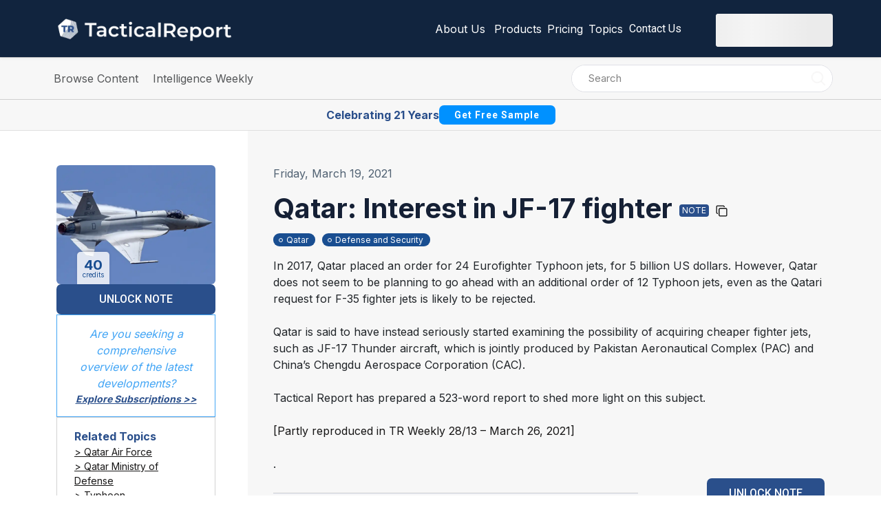

--- FILE ---
content_type: text/html; charset=utf-8
request_url: https://www.tacticalreport.com/daily/51477-qatar-interest-in-jf-17-fighter
body_size: 12233
content:
<!DOCTYPE html><html lang="en"><head><link rel="icon" href="/images/Fav-icon-logo.png" sizes="64/64"/><link rel="icon" href="/images/Fav-icon-logo.png" sizes="192x192"/><link rel="apple-touch-icon-precomposed" href="/images/Fav-icon-logo.png"/><meta name="robots" content="index, follow"/><meta charSet="UTF-8"/><meta name="viewport" content="width=device-width, initial-scale=1"/><link rel="canonical" href="https://www.tacticalreport.com/daily/51477-qatar-interest-in-jf-17-fighter"/><title>Qatar: Interest in JF-17 fighter</title><meta name="keywords" content="Qatar Air Force, Qatar Ministry of Defense, Typhoon, JF-17, Qatar-Chinese armament relations, Qatar-Pakistani armament relations"/><meta name="description" content="In 2017, Qatar placed an order for 24 Eurofighter Typhoon jets, for 5 billion US dollars. However, Qatar does not seem to be planning to go ahead with an additional order of 12 Typhoon jets, even as t..."/><meta property="og:description" content="In 2017, Qatar placed an order for 24 Eurofighter Typhoon jets, for 5 billion US dollars. However, Qatar does not seem to be planning to go ahead with an additional order of 12 Typhoon jets, even as t..."/><meta property="og:image" content="https://wbs.tacticalreport.com/storage/uploads/2021/03/JF-17_Thunder_Aircraft.jpg"/><meta property="og:image:secure_url" content="https://wbs.tacticalreport.com/storage/uploads/2021/03/JF-17_Thunder_Aircraft.jpg"/><meta property="og:title" content="Qatar: Interest in JF-17 fighter"/><meta property="og:url" content="https://www.tacticalreport.com/daily/51477-qatar-interest-in-jf-17-fighter"/><meta property="og:type" content="article"/><meta property="og:locale" content="en_GB"/><meta property="og:site_name" content="Tactical Report"/><meta property="og:image:height" content="620"/><meta property="og:image:width" content="1024"/><meta name="twitter:card" content="summary_large_image"/><meta name="twitter:site" content="@TacticalReport"/><meta name="twitter:image" content="https://wbs.tacticalreport.com/storage/uploads/2021/03/JF-17_Thunder_Aircraft.jpg"/><meta name="twitter:creator" content="@TacticalReport"/><meta name="twitter:title" content="Qatar: Interest in JF-17 fighter"/><meta name="twitter:description" content="In 2017, Qatar placed an order for 24 Eurofighter Typhoon jets, for 5 billion US dollars. However, Qatar does not seem to be planning to go ahead with an additional order of 12 Typhoon jets, even as t..."/><meta property="article:publisher" content="https://www.facebook.com/tacticalreportmena"/><meta property="article:published_time" content="2021-03-19T14:06:00+02:00"/><link rel="preload" as="image" imageSrcSet="/_next/image?url=https%3A%2F%2Fwbs.tacticalreport.com%2Fstorage%2Fuploads%2F2021%2F03%2FJF-17_Thunder_Aircraft.jpg&amp;w=640&amp;q=75 1x, /_next/image?url=https%3A%2F%2Fwbs.tacticalreport.com%2Fstorage%2Fuploads%2F2021%2F03%2FJF-17_Thunder_Aircraft.jpg&amp;w=1080&amp;q=75 2x" fetchpriority="high"/><link rel="preload" as="image" imageSrcSet="/_next/image?url=%2Fimages%2Flogo-white.png&amp;w=640&amp;q=75 1x, /_next/image?url=%2Fimages%2Flogo-white.png&amp;w=1080&amp;q=75 2x" fetchpriority="high"/><meta name="next-head-count" content="30"/><link rel="preload" href="/_next/static/css/a24f9a7745a3ce40.css" as="style"/><link rel="stylesheet" href="/_next/static/css/a24f9a7745a3ce40.css" data-n-g=""/><noscript data-n-css=""></noscript><script defer="" nomodule="" src="/_next/static/chunks/polyfills-78c92fac7aa8fdd8.js"></script><script rel="nofollow" src="//js.hsforms.net/forms/shell.js" defer="" data-nscript="beforeInteractive"></script><script src="/_next/static/chunks/webpack-a1768702ac72d746.js" defer=""></script><script src="/_next/static/chunks/framework-0e8d27528ba61906.js" defer=""></script><script src="/_next/static/chunks/main-d5ce0b4420547324.js" defer=""></script><script src="/_next/static/chunks/pages/_app-bfa650c93b91a438.js" defer=""></script><script src="/_next/static/chunks/pages/daily/%5BreportData%5D-3b6c7f1f15118ad1.js" defer=""></script><script src="/_next/static/vhfamjVR5l2_xoSHD89hJ/_buildManifest.js" defer=""></script><script src="/_next/static/vhfamjVR5l2_xoSHD89hJ/_ssgManifest.js" defer=""></script></head><body><div id="__next"><div></div><div class="style_popup__dzs9F style_hidden__EBXte"><div class="style_content__q4lO3"><div class="d-flex justify-content-between"><div><button type="button" class="style_buttonCom__ai3RI style_buttonCom-primary-text__oQqQy  style_buttonCom-text__YSnns style_closeButton__eMJ3l" id="" data-testid=""><p><svg xmlns="http://www.w3.org/2000/svg" fill="black" stroke-width="1.2" viewBox="0 0 24 24" stroke="black" width="14" height="14"><path d="M20.746 3.329a1 1 0 0 0-1.415 0l-7.294 7.294-7.294-7.294a1 1 0 1 0-1.414 1.414l7.294 7.294-7.294 7.294a1 1 0 0 0 1.414 1.415l7.294-7.295 7.294 7.295a1 1 0 0 0 1.415-1.415l-7.295-7.294 7.295-7.294a1 1 0 0 0 0-1.414Z"></path></svg></p></button></div></div><div class="d-flex flex-column align-items-center gap-2"><p class="text-black fw-semi-bold ff-roboto">You have 0 unused credits!</p><div type="button" class="style_buttonCom-no-hover__v9UAi style_buttonCom__ai3RI style_buttonCom-primary-text__oQqQy  style_buttonCom-text__YSnns " id="" data-testid=""><p class="fw-semi-bold ff-roboto">Unlock Reports Now</p></div></div></div></div><div></div><div class="undefined d-none"><div class="style_custom-modal__body__iI0nm"><div class="style_custom-modal__body__content__TCyVH" id="custom-modal__body"><div class="d-flex justify-content-between mb-10"><p class="color2 h3">Payment Card information</p><button type="button" class="cancel-btn-icon background-transparent border-0 m-1 color-white"><img alt="" loading="lazy" width="500" height="350" decoding="async" data-nimg="1" class="" style="color:transparent" srcSet="/_next/image?url=%2Fimages%2Fclose-grey.png&amp;w=640&amp;q=75 1x, /_next/image?url=%2Fimages%2Fclose-grey.png&amp;w=1080&amp;q=75 2x" src="/_next/image?url=%2Fimages%2Fclose-grey.png&amp;w=1080&amp;q=75"/></button></div><div><p class="m-0 pb-5">Cardholder Name</p><input type="text" id="cardholder-name" class="input-field" title="cardholder name" aria-label="enter name on card" tabindex="5" readonly="" value=""/></div><div><p class="m-0 pb-5">Card Number</p><input type="text" id="card-number" class="input-field" title="card number" aria-label="enter your card number" tabindex="1" readonly="" value=""/><div class="d-flex style_custom-modal__body__content__cards__lpe4h"><div class="style_custom-modal__body__content__cards-card__aZBFZ"><img alt="" loading="lazy" width="500" height="350" decoding="async" data-nimg="1" class="" style="color:transparent" srcSet="/_next/image?url=%2Fimages%2FCards%2FCard-VISA.png&amp;w=640&amp;q=75 1x, /_next/image?url=%2Fimages%2FCards%2FCard-VISA.png&amp;w=1080&amp;q=75 2x" src="/_next/image?url=%2Fimages%2FCards%2FCard-VISA.png&amp;w=1080&amp;q=75"/></div><div class="style_custom-modal__body__content__cards-card__aZBFZ"><img alt="" loading="lazy" width="500" height="350" decoding="async" data-nimg="1" class="" style="color:transparent" srcSet="/_next/image?url=%2Fimages%2FCards%2FCard-MasterCard.png&amp;w=640&amp;q=75 1x, /_next/image?url=%2Fimages%2FCards%2FCard-MasterCard.png&amp;w=1080&amp;q=75 2x" src="/_next/image?url=%2Fimages%2FCards%2FCard-MasterCard.png&amp;w=1080&amp;q=75"/></div></div></div><div class="row"><div class="col-6"><p class="m-0 pb-5">Expiry Month</p><input type="text" id="expiry-month" class="input-field" title="expiry month" aria-label="two digit expiry month" tabindex="2" readonly="" value=""/></div><div class="col-6"><p class="m-0 pb-5">Expiry Year</p><input type="text" id="expiry-year" class="input-field" title="expiry year" aria-label="two digit expiry year" tabindex="3" readonly="" value=""/></div></div><div><p class="m-0 pb-5">CVV</p><input type="text" id="security-code" class="input-field" title="security code" aria-label="three digit CCV security code" tabindex="4" readonly="" value=""/></div><button type="button" class="style_buttonCom__ai3RI style_buttonCom-secondary__j5x_P  style_buttonCom-lg__JjM0I mt-20 d-flex align-items-center justify-content-center" id="" data-testid=""><p><span class="font-weight-bolder">Add Card</span></p></button></div></div></div><div class="main-wrap"><nav class="style_header-container__n4bTJ"><div class="style_navbarCom__upper__DrM4_ style_navbarCom__upper-visible__TD3Sd"><div class="container h-100"><nav class="style_navbarCom__upper__navbar__zD1Pb row h-100"><div class="col-6 col-sm-5 col-md-4 col-xl-3 d-flex justify-content-start"><a class="w-100" href="/"><span class=""><img alt="" fetchpriority="high" width="500" height="350" decoding="async" data-nimg="1" class="style_navbarCom__upper__navbar__logo__vbfnx w-100 h-auto" style="color:transparent" srcSet="/_next/image?url=%2Fimages%2Flogo-white.png&amp;w=640&amp;q=75 1x, /_next/image?url=%2Fimages%2Flogo-white.png&amp;w=1080&amp;q=75 2x" src="/_next/image?url=%2Fimages%2Flogo-white.png&amp;w=1080&amp;q=75"/></span></a></div><div class="col-1 col-sm-3 col-md-4 col-xl-2 d-xl-none d-flex p-0"></div><div class="col-4 col-sm-4 col-md-4 col-xl-3 d-xl-none d-flex justify-content-end pl-0"><button type="button" class="style_buttonCom__ai3RI style_buttonCom-primary-text__oQqQy  style_buttonCom-sm__VAL7n style_navbarCom__upper__navbar-icon__tUqeP" id="" data-testid=""><div class="style_hamburger-button__rTqoC  undefined"><div class="style_line__xVzH5 line-1"></div><div class="style_line__xVzH5 line-2"></div><div class="style_line__xVzH5 line-3"></div></div></button></div><ul class="style_navbarCom__upper__navbar-navMenu__S4aa4  p-xl-0 col-12 col-xl-9 justify-content-start justify-content-xl-end align-items-stretch align-items-xl-center"><div></div> <!-- --> <li class="h-auto style_nav-item__JSWgb   text-center undefined"><a class="style_navbarCom__upper__navbar-navMenu-links__i3CC9" href="/about-us"><span class=""><span class="pr-5">About Us</span></span></a></li><li class="h-auto style_nav-item__JSWgb style_dropdown__qpOxq  text-center undefined"><a class="style_navbarCom__upper__navbar-navMenu-links__i3CC9" href="/daily/51477-qatar-interest-in-jf-17-fighter#"><span class=""><span>Products</span></span></a><ul class="style_dropdown-menu__f65SB dropdown-menu m-0 style_submenu__wW9fF"><li class=" text-center undefined"><a class="style_navbarCom__upper__navbar-navMenu-links__i3CC9" href="/tr-weekly"><span class=""><span class="pr-5">Intelligence Weekly</span></span></a></li><li class=" text-center undefined"><a class="style_navbarCom__upper__navbar-navMenu-links__i3CC9" href="/daily-intelligence-reports"><span class=""><span class="pr-5">Intelligence Notes</span></span></a></li><li class=" text-center undefined"><a class="style_navbarCom__upper__navbar-navMenu-links__i3CC9" href="/in-depth-landing"><span class=""><span class="pr-5">In-Depth Report</span></span></a></li></ul></li><li class="h-auto style_nav-item__JSWgb style_dropdown__qpOxq  text-center undefined"><a class="style_navbarCom__upper__navbar-navMenu-links__i3CC9" href="/daily/51477-qatar-interest-in-jf-17-fighter#"><span class=""><span>Pricing</span></span></a><ul class="style_dropdown-menu__f65SB dropdown-menu m-0 style_submenu__wW9fF"><li class=" text-center undefined"><a class="style_navbarCom__upper__navbar-navMenu-links__i3CC9" href="/pricing"><span class=""><span class="pr-5">Subscriptions</span></span></a></li><li class=" text-center undefined"><a class="style_navbarCom__upper__navbar-navMenu-links__i3CC9" href="/wallet"><span class=""><span class="pr-5">Credits</span></span></a></li></ul></li><li class="h-auto style_nav-item__JSWgb   text-center undefined"><a class="style_navbarCom__upper__navbar-navMenu-links__i3CC9" href="/daily/51477-qatar-interest-in-jf-17-fighter#"><span class=""><span class="pr-5">Topics</span></span></a></li><button type="button" class="style_buttonCom__ai3RI style_buttonCom-black-text__sFDV7 undefined style_buttonCom-text__YSnns style_header-container-contact-sales__MrWVU" id="" data-testid=""><p>Contact Us</p></button><li class="d-xl-flex d-none align-items-center ml-50"><div class="style_user__name__nWj5X d-flex justify-content-end align-items-center"><span aria-live="polite" aria-busy="true"><span class="react-loading-skeleton" style="width:170px;height:48px">‌</span><br/></span></div></li></ul></nav></div></div><div class="style_navbarCom__upper-placeholder__2GVa9"></div><ul class="style_navbarCom__upper__navbar-navMenu__S4aa4  p-xl-0 col-12 col-xl-9 justify-content-start justify-content-xl-end align-items-stretch align-items-xl-center d-flex d-xl-none"><li class="d-xl-none d-flex justify-content-between mb-20 align-items-center"><span class="pl-20"><div class="style_user__name__nWj5X d-flex justify-content-end align-items-center"><span aria-live="polite" aria-busy="true"><span class="react-loading-skeleton" style="width:170px;height:48px">‌</span><br/></span></div></span><button type="button" class="style_buttonCom__ai3RI style_buttonCom-primary-text__oQqQy  style_buttonCom-sm__VAL7n style_navbarCom__upper__navbar-icon__tUqeP p-0" id="" data-testid=""><span class="style_navbarCom__upper__navbar-icon-cancel__avz_i"><img alt="cancel" loading="lazy" width="500" height="350" decoding="async" data-nimg="1" class="w-100 h-100" style="color:transparent" srcSet="/_next/image?url=%2Fimages%2Fclose.png&amp;w=640&amp;q=75 1x, /_next/image?url=%2Fimages%2Fclose.png&amp;w=1080&amp;q=75 2x" src="/_next/image?url=%2Fimages%2Fclose.png&amp;w=1080&amp;q=75"/></span></button></li><li class="d-xl-none d-flex"><div class="style_search-keywords__Lnicf"><form class="style_search-keywords__form__8MfoP"><input name="searchTerm" type="text" class="style_search-keywords__form-input__qmK7_" placeholder="Search" autoComplete="off" value=""/><button type="submit" style="cursor:pointer" class="style_search-keywords-icon__yvE8L"><img alt="" loading="lazy" width="500" height="350" decoding="async" data-nimg="1" class="style_search-keywords-icon-img__Vcuqc" style="color:transparent" srcSet="/_next/image?url=%2Fimages%2Ficons%2Fsearch.png&amp;w=640&amp;q=75 1x, /_next/image?url=%2Fimages%2Ficons%2Fsearch.png&amp;w=1080&amp;q=75 2x" src="/_next/image?url=%2Fimages%2Ficons%2Fsearch.png&amp;w=1080&amp;q=75"/></button></form></div></li><li class="style_navbarCom__upper__navbar-navMenu-item__vs55A d-xl-none d-block  "><a class="style_navbarCom__upper__navbar-navMenu-links__i3CC9 style_navbarCom__upper__navbar-navMenu-links-hover__dICL8 d-flex w-100 align-items-center " href="/explore"><span class="">Browse Content</span></a></li><li class="style_navbarCom__upper__navbar-navMenu-item__vs55A d-xl-none d-block  "><a class="style_navbarCom__upper__navbar-navMenu-links__i3CC9 style_navbarCom__upper__navbar-navMenu-links-hover__dICL8 d-flex w-100 align-items-center " href="/tr-weekly"><span class="">Intelligence Weekly</span></a></li><li class="style_navbarCom__upper__navbar-navMenu-item__vs55A d-flex  "><a class="style_navbarCom__upper__navbar-navMenu-links__i3CC9 style_navbarCom__upper__navbar-navMenu-links-hover__dICL8 d-flex w-100 align-items-center " href="/about-us"><span class="">About Us</span></a></li><li class="style_navbarCom__upper__navbar-navMenu-item__vs55A d-flex  "><div class="accordion"><div class="style_navbarCom__upper__navbar-navMenu-item-accordion__vyW57 card"><label class="m-0 pl-15" for="4074"><input class="d-none" type="button" id="4074"/><div class="style_navbarCom__upper__navbar-navMenu-item-accordion__vyW57 m-0 p-0  accordion-item card-header"><div class="d-flex "><h2 class="accordion-header"><button type="button" aria-expanded="false" class="accordion-button collapsed"><div class="d-flex justify-content-center align-items-center style_navbarCom__upper__navbar-navMenu-links__i3CC9 p-0">Products<!-- -->  </div></button></h2><div class="accordion-collapse collapse"><div class="accordion-body"><div class="pl-2 d-flex d-xl-none justify-content-end align-items-center"></div></div></div></div></div></label><div class="accordion-collapse collapse"><div class="card-body"><ul class="w-100"><li class="style_navbarCom__upper__navbar-navMenu-item__vs55A d-flex border-0 "><a class="style_navbarCom__upper__navbar-navMenu-links__i3CC9 style_navbarCom__upper__navbar-navMenu-links-hover__dICL8 d-flex w-100 align-items-center pl-30" href="/tr-weekly"><span class="">Intelligence Weekly</span></a></li><li class="style_navbarCom__upper__navbar-navMenu-item__vs55A d-flex border-0 "><a class="style_navbarCom__upper__navbar-navMenu-links__i3CC9 style_navbarCom__upper__navbar-navMenu-links-hover__dICL8 d-flex w-100 align-items-center pl-30" href="/daily-intelligence-reports"><span class="">Intelligence Notes</span></a></li><li class="style_navbarCom__upper__navbar-navMenu-item__vs55A d-flex border-0 "><a class="style_navbarCom__upper__navbar-navMenu-links__i3CC9 style_navbarCom__upper__navbar-navMenu-links-hover__dICL8 d-flex w-100 align-items-center pl-30" href="/in-depth-landing"><span class="">In-Depth Report</span></a></li></ul></div></div></div></div></li><li class="style_navbarCom__upper__navbar-navMenu-item__vs55A d-flex  "><div class="accordion"><div class="style_navbarCom__upper__navbar-navMenu-item-accordion__vyW57 card"><label class="m-0 pl-15" for="4171"><input class="d-none" type="button" id="4171"/><div class="style_navbarCom__upper__navbar-navMenu-item-accordion__vyW57 m-0 p-0  accordion-item card-header"><div class="d-flex "><h2 class="accordion-header"><button type="button" aria-expanded="false" class="accordion-button collapsed"><div class="d-flex justify-content-center align-items-center style_navbarCom__upper__navbar-navMenu-links__i3CC9 p-0">Pricing<!-- -->  </div></button></h2><div class="accordion-collapse collapse"><div class="accordion-body"><div class="pl-2 d-flex d-xl-none justify-content-end align-items-center"></div></div></div></div></div></label><div class="accordion-collapse collapse"><div class="card-body"><ul class="w-100"><li class="style_navbarCom__upper__navbar-navMenu-item__vs55A d-flex border-0 "><a class="style_navbarCom__upper__navbar-navMenu-links__i3CC9 style_navbarCom__upper__navbar-navMenu-links-hover__dICL8 d-flex w-100 align-items-center pl-30" href="/pricing"><span class="">Subscriptions</span></a></li><li class="style_navbarCom__upper__navbar-navMenu-item__vs55A d-flex border-0 "><a class="style_navbarCom__upper__navbar-navMenu-links__i3CC9 style_navbarCom__upper__navbar-navMenu-links-hover__dICL8 d-flex w-100 align-items-center pl-30" href="/wallet"><span class="">Credits</span></a></li></ul></div></div></div></div></li><li class="style_navbarCom__upper__navbar-navMenu-item__vs55A d-flex  "><a class="style_navbarCom__upper__navbar-navMenu-links__i3CC9 style_navbarCom__upper__navbar-navMenu-links-hover__dICL8 d-flex w-100 align-items-center " href="/daily/51477-qatar-interest-in-jf-17-fighter#"><span class="">Topics</span></a></li><button type="button" class="style_buttonCom__ai3RI style_buttonCom-black-text__sFDV7 undefined style_buttonCom-text__YSnns style_header-container-contact-sales__MrWVU" id="" data-testid=""><p>Contact Us</p></button><li class="d-xl-flex d-none align-items-center"><div class="style_user__name__nWj5X d-flex justify-content-end align-items-center"><span aria-live="polite" aria-busy="true"><span class="react-loading-skeleton" style="width:170px;height:48px">‌</span><br/></span></div></li></ul><div class="style_navbarCom__lower___r_mO"><div class="container"><nav class="row d-flex justify-content-between p-0"><ul class="col-12 w-100 d-xl-none"><div class="swiper h-100"><div class="swiper-wrapper"><div class="swiper-slide d-flex justify-content-center"><li class=" text-center style_navbarCom__lower-links-container__Hflqh"><a class="style_navbarCom__lower-links__kQYsB" href="/explore"><span class=""><span class="pr-5">Browse Content</span></span></a></li></div><div class="swiper-slide d-flex justify-content-center"><li class=" text-center style_navbarCom__lower-links-container__Hflqh"><a class="style_navbarCom__lower-links__kQYsB" href="/tr-weekly"><span class=""><span class="pr-5">Intelligence Weekly</span></span></a></li></div><div class="swiper-slide d-flex justify-content-center"><li class=" text-center style_navbarCom__lower-links-container__Hflqh"><a class="style_navbarCom__lower-links__kQYsB" href="/newsletter"><span class=""><span class="pr-5">Newsletter</span></span></a></li></div></div></div></ul><div class="d-none d-xl-flex justify-content-between p-0"><ul class="col-5 d-flex "><div class="position-relative"><li class="style_nav-item__z0R2A  text-center style_navbarCom__lower-links-container__Hflqh"><a class="style_navbarCom__lower-links__kQYsB" href="/explore"><span class=""><span class="pr-5">Browse Content</span></span></a></li></div><div class="position-relative"><li class="style_nav-item__z0R2A  text-center style_navbarCom__lower-links-container__Hflqh"><a class="style_navbarCom__lower-links__kQYsB" href="/tr-weekly"><span class=""><span class="pr-5">Intelligence Weekly</span></span></a></li></div></ul><div class="col-4 pr-0 style_navbarCom__lower__newsletter__wrapper__h5d5l pt-10 pb-10 d-flex"><div class="flex-grow-1"><div class="style_search-keywords__Lnicf"><form class="style_search-keywords__form__8MfoP"><input name="searchTerm" type="text" class="style_search-keywords__form-input__qmK7_" placeholder="Search" autoComplete="off" value=""/><button type="submit" style="cursor:pointer" class="style_search-keywords-icon__yvE8L"><img alt="" loading="lazy" width="500" height="350" decoding="async" data-nimg="1" class="style_search-keywords-icon-img__Vcuqc" style="color:transparent" srcSet="/_next/image?url=%2Fimages%2Ficons%2Fsearch.png&amp;w=640&amp;q=75 1x, /_next/image?url=%2Fimages%2Ficons%2Fsearch.png&amp;w=1080&amp;q=75 2x" src="/_next/image?url=%2Fimages%2Ficons%2Fsearch.png&amp;w=1080&amp;q=75"/></button></form></div></div></div></div></nav></div></div><div class="d-flex justify-content-center align-items-center w-100 gap-2 gap-md-4 fw-bold py-2" style="color:#2A4F8B;background-color:#f7f7f7"><span> <!-- -->Celebrating 21 Years<!-- --> </span><button type="button" class="style_buttonCom__ai3RI style_buttonCom-light-blue___xaA7  style_buttonCom-sm__VAL7n btn btn-sm py-1" id="" data-testid="" style="font-family:Roboto, sans-serif;font-weight:600;border:none;border-radius:5px;font-size:14px;text-transform:none;min-width:0;width:165px">Get Free Sample</button></div></nav><main class="position-relative" style="min-height:255px"><div class="main_content  "><div class=""><div class="style_article-page-desktop__KBWE3"><div class="container"><div class="row pt-50 pb-50 gap-4 gap-lg-0"><div class="col-12 col-lg-3 order-2 order-lg-1"><div class="style_article-page-desktop__sidebar__DhHdP bg-white pr-30"><div class="d-flex flex-column gap-4"><div class="d-none d-lg-block"><figure class="position-relative mb-0"><div class="price-value m-0 bottom py-1 px-2"><div><span class="price-value__prices-price fs-5">40</span><span class="credits ">credits</span></div></div><img alt="" fetchpriority="high" width="500" height="350" decoding="async" data-nimg="1" class="w-100 h-auto rounded" style="color:transparent" srcSet="/_next/image?url=https%3A%2F%2Fwbs.tacticalreport.com%2Fstorage%2Fuploads%2F2021%2F03%2FJF-17_Thunder_Aircraft.jpg&amp;w=640&amp;q=75 1x, /_next/image?url=https%3A%2F%2Fwbs.tacticalreport.com%2Fstorage%2Fuploads%2F2021%2F03%2FJF-17_Thunder_Aircraft.jpg&amp;w=1080&amp;q=75 2x" src="/_next/image?url=https%3A%2F%2Fwbs.tacticalreport.com%2Fstorage%2Fuploads%2F2021%2F03%2FJF-17_Thunder_Aircraft.jpg&amp;w=1080&amp;q=75"/></figure></div><div class="d-none d-lg-flex justify-content-center"><div class="d-flex gap-4 w-100"><button type="button" class="style_buttonCom__ai3RI style_buttonCom-primary__y52UB  style_buttonCom-lg__JjM0I style_article-page-desktop__buy-button__yiwuH w-100" id="" data-testid=""><p>UNLOCK NOTE</p></button></div></div><div class="d-flex style_article-page-desktop__sidebar__weekly__x_wVy"><p class="style_article-page-desktop__sidebar__weekly-text__nq6XM">Are you seeking a comprehensive overview of the latest developments?</p><a class="style_article-page-desktop__sidebar__weekly-link__xlMNH" href="/pricing#contact-sales"><span class="">Explore Subscriptions &gt;&gt;</span></a></div><div class="d-flex flex-column gap-3 style_article-page-desktop__sidebar__related-topics__BQMjj"><p class="style_article-page-desktop__sidebar__related-topics-title__QVh8l">Related Topics</p><div class="d-flex flex-column gap-2"><a class="style_article-page-desktop__sidebar__related-topics-link__q_OIZ" href="/explore/keyword/75"><span class="">&gt; <!-- -->Qatar Air Force</span></a><a class="style_article-page-desktop__sidebar__related-topics-link__q_OIZ" href="/explore/keyword/1045"><span class="">&gt; <!-- -->Qatar Ministry of Defense</span></a><a class="style_article-page-desktop__sidebar__related-topics-link__q_OIZ" href="/explore/keyword/2920"><span class="">&gt; <!-- -->Typhoon</span></a><a class="style_article-page-desktop__sidebar__related-topics-link__q_OIZ" href="/explore/keyword/4541"><span class="">&gt; <!-- -->JF-17</span></a><a class="style_article-page-desktop__sidebar__related-topics-link__q_OIZ" href="/explore/keyword/4542"><span class="">&gt; <!-- -->Qatar-Chinese armament relations</span></a></div><a class="style_article-page-desktop__sidebar__weekly-link__xlMNH align-self-center" href="/explore"><span class="">Browse all published reports &gt;&gt;</span></a></div><div class="d-none d-lg-flex flex-column gap-3 undefined"><p class="style_article-page-desktop__sidebar__newsletter-title__GPOOZ">subscribe to the daily newsletter</p><p class="style_article-page-desktop__sidebar__newsletter-text__gaA4X">Join our community to receive regular updates on the latest developments in the region and stay ahead of the curve.</p><a class="style_article-page-desktop__sidebar__newsletter-link__aCKBq align-self-center fst-italic" href="/newsletter"><span class="">subscribe for Free &gt;&gt;</span></a></div></div></div></div><div class="col-12 col-lg-9 order-1 order-lg-2"><div class="style_article-page-desktop__main__U9v7D pl-30"><div class="d-flex flex-column gap-4"><div class="d-block d-lg-none"><figure class="position-relative mb-0"><div class="price-value m-0 bottom py-1 px-2"><div><span class="price-value__prices-price fs-5">40</span><span class="credits ">credits</span></div></div><img alt="" fetchpriority="high" width="500" height="350" decoding="async" data-nimg="1" class="w-100 h-auto rounded" style="color:transparent" srcSet="/_next/image?url=https%3A%2F%2Fwbs.tacticalreport.com%2Fstorage%2Fuploads%2F2021%2F03%2FJF-17_Thunder_Aircraft.jpg&amp;w=640&amp;q=75 1x, /_next/image?url=https%3A%2F%2Fwbs.tacticalreport.com%2Fstorage%2Fuploads%2F2021%2F03%2FJF-17_Thunder_Aircraft.jpg&amp;w=1080&amp;q=75 2x" src="/_next/image?url=https%3A%2F%2Fwbs.tacticalreport.com%2Fstorage%2Fuploads%2F2021%2F03%2FJF-17_Thunder_Aircraft.jpg&amp;w=1080&amp;q=75"/></figure></div><div><div class="font-small color-grey mb-15"><span class="post-on"><p class="">Friday, March 19, 2021</p></span></div><h1 class="post-title"><span class="">Qatar: Interest in JF-17 fighter</span><span class="style_report-type-tag__Qf47i style_report-type-tag__note__v9gWM text-uppercase color-white ml-10 mr-10 fw-normal align-middle">note</span><button type="button" class="style_buttonCom__ai3RI style_buttonCom-primary-text__oQqQy  style_buttonCom-sm__VAL7n CopyButton  " id="" data-testid=""><img alt="abc" loading="lazy" width="500" height="350" decoding="async" data-nimg="1" class="h-auto w-auto " style="color:transparent" src="/images/copyIcon.svg"/></button></h1></div><div class="d-flex flex-wrap"><div class="mb-15 style_tags-comp__eq6iI"><a class="undefined" href="/explore/country/qatar"><span class="style_tags-comp__tag__1h3hQ background2 color-white mr-10">Qatar</span></a></div><div class="mb-15 style_tags-comp__eq6iI"><a class="undefined" href="/explore/category/defense-and-security"><span class="style_tags-comp__tag__1h3hQ gtm-tag-category-Defense-and-Security background2 color-white mr-10">Defense and Security</span></a></div></div><div><div class="style_article-page-desktop__main-content____dqy">In 2017, Qatar placed an order for 24 Eurofighter Typhoon jets, for 5 billion US dollars. However, Qatar does not seem to be planning to go ahead with an additional order of 12 Typhoon jets, even as the Qatari request for F-35 fighter jets is likely to be rejected.<br />
<br />
Qatar is said to have instead seriously started examining the possibility of acquiring cheaper fighter jets, such as JF-17 Thunder aircraft, which is jointly produced by Pakistan Aeronautical Complex (PAC) and China’s Chengdu Aerospace Corporation (CAC).<br />
<br />
Tactical Report has prepared a 523-word report to shed more light on this subject.<br />
<br />
<a href="https://www.tacticalreport.com/weekly_new/tr-weekly-friday-march-26-2021-28th-year-issue-28-13/">[Partly reproduced in TR Weekly 28/13 – March 26, 2021]</a><br />
<br />
.</div></div><div class="d-flex justify-content-between align-items-center"><hr class="style_article-page-desktop__main-hr__nN6AT"/><div class="d-flex"><div class="d-flex gap-4 "><button type="button" class="style_buttonCom__ai3RI style_buttonCom-primary__y52UB  style_buttonCom-lg__JjM0I style_article-page-desktop__buy-button__yiwuH" id="" data-testid=""><p>UNLOCK NOTE</p></button></div></div></div><section class="style_section__bdDtW p-3"><div class="container"><div class="row"><div class="col-12 col-md-8 order-2 order-md-1"><div class="d-flex flex-column justify-content-center gap-3 style_section__content___LH8T "><div><div class="style_section-title__7yMs_ m-0 fs-2 fw-bold">Subscribe to Newsletter</div></div><div><p class="style_section__content-desc__jW8lA undefined">Join <b>5,000+</b> Experts in Defense, Energy, and Government Sectors.</p></div><div><div><div class="style_newsletter-page__subscribe__T6VKY d-flex flex-lg-row flex-column align-items-center gap-3 gap-lg-0 undefined"><div class="style_newsletter-page__subscribe__input__tMSfi undefined w-100"><input class="style_newsletter-page__subscribe__input-body__2ggpW " type="text" placeholder="Email" value=""/></div><div class="style_newsletter-page__subscribe__buttons__6kAXH w-100 undefined"><button type="button" class="style_buttonCom__ai3RI style_buttonCom-primary__y52UB  style_buttonCom-sm__VAL7n style_newsletter-page__subscribe__buttons-single__gv1oW w-100 undefined" id="" data-testid=""><p><span>Subscribe</span><span></span></p></button></div></div></div></div></div></div><div class="col-12 col-md-4 d-flex justify-content-center justify-content-md-end order-1 order-md-2 mb-2 mb-md-0"><div class="style_section__image__7I3GL d-flex  align-items-center undefined"><img alt="" loading="lazy" width="500" height="350" decoding="async" data-nimg="1" class="style_section__image-body__k66An undefined" style="color:transparent" srcSet="/_next/image?url=%2Fimages%2Flanding-pages-images%2FA%20peak%20on%20the%20site.png&amp;w=640&amp;q=75 1x, /_next/image?url=%2Fimages%2Flanding-pages-images%2FA%20peak%20on%20the%20site.png&amp;w=1080&amp;q=75 2x" src="/_next/image?url=%2Fimages%2Flanding-pages-images%2FA%20peak%20on%20the%20site.png&amp;w=1080&amp;q=75"/></div></div></div></div></section></div></div></div></div></div></div> </div></div></main><footer><div class="Footer_footer_area__uIMEv fix pt-50 background11"><div class="container"><div class="Footer_footer_cols_container__7Z6RS row d-flex justify-content-between mb-20"><div class="col-lg-3 col-md-6"><div class="sidebar-widget widget_categories mb-30"><div class="widget-header position-relative mb-30"><h5 class="widget-title mt-5 mb-30 color-white">Explore Content</h5><div class="letter-background">E</div></div><div class="d-flex"><ul class="mr-30 font-medium"></ul></div></div></div><div class="col-lg-3 col-md-6"><div class="sidebar-widget widget_categories mb-30"><div class="widget-header position-relative mb-30"><h5 class="widget-title mt-5 mb-30 color-white">Quick links</h5><div class="letter-background">Q</div></div><div class="post-block-list post-module-1 post-module-5"><ul class="float-left mr-30 font-medium"><li class="cat-item "><a class="undefined" href="/about-us"><span class="">About us</span></a></li><li class="cat-item "><a class="undefined" href="/pricing"><span class="">Subscriptions</span></a></li><li class="cat-item "><a class="undefined" href="/newsletter"><span class="">Newsletter</span></a></li><li class="cat-item "><a class="undefined" href="/faq"><span class="">FAQ</span></a></li><li class="cat-item "><a class="undefined" href="/careers"><span class="">Careers</span></a></li><li class="cat-item "><a class="undefined" href="/contact-us"><span class="">Contact us</span></a></li></ul></div></div></div><div class="col-lg-3 col-md-6"><div class="sidebar-widget widget_categories mb-30"><div class="widget-header position-relative mb-30"><h5 class="widget-title mt-5 mb-30 color-white">Products &amp; Services</h5><div class="letter-background">S</div></div><div class="post-block-list post-module-1 post-module-5"><ul class="float-left mr-30 font-medium"><li class="cat-item "><a class="undefined" href="/daily-intelligence-reports"><span class="">About Intelligence Notes</span></a></li><li class="cat-item "><a class="undefined" href="/tr-weekly"><span class="">About Intelligence Weekly</span></a></li><li class="cat-item "><a class="undefined" href="/in-depth-landing"><span class="">About In-Depth Reports</span></a></li><li class="cat-item "><a class="undefined" href="/consultancy"><span class="">Consultancy</span></a></li><li class="cat-item "><a class="undefined" href="/services"><span class="">Services</span></a></li></ul></div></div></div><div class="col-lg-3 col-md-6 justify-content-lg-start"><div class="sidebar-widget widget_instagram mb-30"><div class="widget-header position-relative mb-30"><h5 class="widget-title mt-5 mb-30 color-white">Contact Us</h5><div class="letter-background">C</div></div><div class="undefined clearfix d-flex flex-column gap-3"><ul class="d-flex flex-column gap-3"><li class="d-flex gap-2 align-items-center"><a class="Footer_footer-social__link-img__60S7Q text-xs-center bg-white" target="_blank" rel="noreferrer" href="/cdn-cgi/l/email-protection#731a1d151c33071210071a10121f0116031c01075d101c1e"><img alt="" loading="lazy" width="500" height="350" decoding="async" data-nimg="1" class="Footer_footer_icon_email__wEFUN" style="color:transparent" srcSet="/_next/image?url=%2Fimages%2Ficons%2FcontactUs%2Fenvelope.png&amp;w=640&amp;q=75 1x, /_next/image?url=%2Fimages%2Ficons%2FcontactUs%2Fenvelope.png&amp;w=1080&amp;q=75 2x" src="/_next/image?url=%2Fimages%2Ficons%2FcontactUs%2Fenvelope.png&amp;w=1080&amp;q=75"/></a><a href="/cdn-cgi/l/email-protection#2a43444c456a5e4b495e43494b46584f5a45585e04494547" target="_blank"><span class="__cf_email__" data-cfemail="e980878f86a99d888a9d808a88859b8c99869b9dc78a8684">[email&#160;protected]</span></a></li><li class="d-flex gap-2 align-items-center"><a class="Footer_footer-social__link-img__60S7Q Footer_linkedin-icon__AVKQU text-xs-center color-white" target="_blank" rel="noreferrer" href="tel:+96176590120"><img alt="" loading="lazy" width="500" height="350" decoding="async" data-nimg="1" class="w-100 h-100" style="color:transparent" srcSet="/_next/image?url=%2Fimages%2Ficons%2FcontactUs%2Fphone-filled.png&amp;w=640&amp;q=75 1x, /_next/image?url=%2Fimages%2Ficons%2FcontactUs%2Fphone-filled.png&amp;w=1080&amp;q=75 2x" src="/_next/image?url=%2Fimages%2Ficons%2FcontactUs%2Fphone-filled.png&amp;w=1080&amp;q=75"/></a><a href="tel:+96176590120">+96176590120</a></li></ul><ul class="d-inline-block list-inline d-flex gap-2"><li class=""><a class="Footer_footer-social__link-img__60S7Q Footer_facebook-icon__8dsKV text-xs-center color-white" target="_blank" rel="noreferrer" href="https://www.facebook.com/tacticalreportmena/"><img alt="" loading="lazy" width="500" height="350" decoding="async" data-nimg="1" class="Footer_footer_icon__SGeoj" style="color:transparent" srcSet="/_next/image?url=%2Fimages%2Ficons%2Ffacebook.png&amp;w=640&amp;q=75 1x, /_next/image?url=%2Fimages%2Ficons%2Ffacebook.png&amp;w=1080&amp;q=75 2x" src="/_next/image?url=%2Fimages%2Ficons%2Ffacebook.png&amp;w=1080&amp;q=75"/></a></li><li class=""><a class="Footer_footer-social__link-img__60S7Q Footer_linkedin-icon__AVKQU text-xs-center color-white" target="_blank" rel="noreferrer" href="https://www.linkedin.com/company/tactical-report"><img alt="" loading="lazy" width="500" height="350" decoding="async" data-nimg="1" class="Footer_footer_icon__SGeoj" style="color:transparent" srcSet="/_next/image?url=%2Fimages%2Ficons%2Flinkedin.png&amp;w=640&amp;q=75 1x, /_next/image?url=%2Fimages%2Ficons%2Flinkedin.png&amp;w=1080&amp;q=75 2x" src="/_next/image?url=%2Fimages%2Ficons%2Flinkedin.png&amp;w=1080&amp;q=75"/></a></li><li class=""><a class="Footer_footer-social__link-img__60S7Q Footer_twitter-icon__7x21v text-xs-center color-white" target="_blank" rel="noreferrer" href="https://twitter.com/TacticalReport"><img alt="" loading="lazy" width="500" height="350" decoding="async" data-nimg="1" class="Footer_footer_icon__SGeoj" style="color:transparent" srcSet="/_next/image?url=%2Fimages%2Ficons%2Ftwitter.png&amp;w=640&amp;q=75 1x, /_next/image?url=%2Fimages%2Ficons%2Ftwitter.png&amp;w=1080&amp;q=75 2x" src="/_next/image?url=%2Fimages%2Ficons%2Ftwitter.png&amp;w=1080&amp;q=75"/></a></li></ul></div></div><a class="undefined" href="/"><span class=""><div class="p-2 rounded "><img alt="logo" fetchpriority="high" width="500" height="350" decoding="async" data-nimg="1" class="logo-img d-inline Footer_footer_logo__mBejZ" style="color:transparent" srcSet="/_next/image?url=%2Fimages%2Flogo-white.png&amp;w=640&amp;q=75 1x, /_next/image?url=%2Fimages%2Flogo-white.png&amp;w=1080&amp;q=75 2x" src="/_next/image?url=%2Fimages%2Flogo-white.png&amp;w=1080&amp;q=75"/></div></span></a></div></div><div class="Footer_footer_bottom_area__9EHfN"><div class="container"><div class="Footer_footer_border__pD0Ha pt-30 pb-30"><div class="row d-flex align-items-center justify-content-between"><div class="col-lg-6"><div class="Footer_footer_copy_right__mBF_N"><p class="font-medium">© 2025, Tactical Report | All rights reserved</p></div></div><div class="col-lg-6"><div class="Footer_footer_menu__rOHyn float-lg-right mt-lg-0 mt-3"><ul class="font-medium d-flex justify-content-end gap-4"><li><a class="undefined" href="/terms"><span class="">Terms of Use</span></a></li><li><a class="undefined" href="/privacy"><span class="">Privacy statement </span></a></li><li><a class="undefined" href="/refund"><span class="">Refund/Cancellation Policy</span></a></li></ul></div></div></div></div></div></div></div></div></footer></div></div><script data-cfasync="false" src="/cdn-cgi/scripts/5c5dd728/cloudflare-static/email-decode.min.js"></script><script id="__NEXT_DATA__" type="application/json">{"props":{"pageProps":{"reportData":[{"access_control":true,"status":"publish","cached":false,"id":"51477","url":"https://www.tacticalreport.com/daily/51477-qatar-interest-in-jf-17-fighter","url_relative":"/daily/51477-qatar-interest-in-jf-17-fighter","shorturl":"https://tacticalreport.com/daily/51477","title":"Qatar: Interest in JF-17 fighter","slug":"qatar-interest-in-jf-17-fighter","objectType":"Article","signature":"Article:51477","date":"2021-03-19","firstPublished":"2021-03-19 14:06:00","timestamp":"2021-03-19 14:06:00","teaser":"JF-17 fighters","categoryId":"16","category":"Defense and Security","categoryType":"News","description":null,"externalUrl":null,"tag":null,"authorURL":"","author":"","authorimage":"","byline":"","source":"","sponsor":[],"lastUpdate":"2021-03-19 14:06:00","comments":0,"adTargetingData":{"adunit":"Article","params":{"articleId":"51477"}},"summary":"In 2017, Qatar placed an order for 24 Eurofighter Typhoon jets, for 5 billion US dollars. However, Qatar does not seem to be planning to go ahead with an additional order of 12 Typhoon jets, even as the Qatari request for F-35 fighter jets is likely to be rejected.\u003cbr /\u003e\r\n\u003cbr /\u003e\r\nQatar is said to have instead seriously started examining the possibility of acquiring cheaper fighter jets, such as JF-17 Thunder aircraft, which is jointly produced by Pakistan Aeronautical Complex (PAC) and China’s Chengdu Aerospace Corporation (CAC).\u003cbr /\u003e\r\n\u003cbr /\u003e\r\nTactical Report has prepared a 523-word report to shed more light on this subject.\u003cbr /\u003e\r\n\u003cbr /\u003e\r\n\u003ca href=\"https://www.tacticalreport.com/weekly_new/tr-weekly-friday-march-26-2021-28th-year-issue-28-13/\"\u003e[Partly reproduced in TR Weekly 28/13 – March 26, 2021]\u003c/a\u003e\u003cbr /\u003e\r\n\u003cbr /\u003e\r\n.","contents":"","options":{"price":"","credits":"40","spotlight":"0","special_report":"0","research_article":"0","brief_article":"0","free":"0"},"mainImage_thumbnail":"https://wbs.tacticalreport.com/storage/uploads/2021/03/JF-17_Thunder_Aircraft.jpg","mainImage_medium":"https://wbs.tacticalreport.com/storage/uploads/2021/03/JF-17_Thunder_Aircraft.jpg","mainImage_large":"https://wbs.tacticalreport.com/storage/uploads/2021/03/JF-17_Thunder_Aircraft.jpg","mainImage_home_slideshow":"https://wbs.tacticalreport.com/storage/uploads/2021/03/JF-17_Thunder_Aircraft.jpg","mainImage_highres":"https://wbs.tacticalreport.com/storage/uploads/2021/03/JF-17_Thunder_Aircraft.jpg","mainImage":"https://wbs.tacticalreport.com/storage/uploads/2021/03/JF-17_Thunder_Aircraft.jpg","mainImageFocal":"50% 50%","attachments":[{"id":"11188","name":null,"description":null,"url":"https://wbs.tacticalreport.com/storage/uploads/2021/03/JF-17_Thunder_Aircraft.jpg","url_original":"https://wbs.tacticalreport.com/storage/uploads/2021/03/JF-17_Thunder_Aircraft.jpg","url_thumbnail":"https://wbs.tacticalreport.com/storage/uploads/2021/03/JF-17_Thunder_Aircraft.jpg","focal":"50% 50%","image_width":0,"image_height":0,"type":"image"}],"files":[{"id":0,"name":"","description":"","url":""},{"id":0,"name":"","description":"","url":""},{"id":0,"name":"","description":"","url":""}],"packages":[],"hasVideo":false,"keywords":[{"type":"Keyword","data":{"keywordId":"75","name":"Qatar Air Force","description":null,"articlesCount":"10","replacedWith":null}},{"type":"Keyword","data":{"keywordId":"1045","name":"Qatar Ministry of Defense","description":null,"articlesCount":"65","replacedWith":null,"collection_id":"2"}},{"type":"Keyword","data":{"keywordId":"2920","name":"Typhoon","description":null,"articlesCount":"11","replacedWith":null}},{"type":"Keyword","data":{"keywordId":"4541","name":"JF-17","description":null,"articlesCount":"1","replacedWith":null}},{"type":"Keyword","data":{"keywordId":"4542","name":"Qatar-Chinese armament relations","description":null,"articlesCount":"3","replacedWith":null}},{"type":"Keyword","data":{"keywordId":"4543","name":"Qatar-Pakistani armament relations","description":null,"articlesCount":"1","replacedWith":null}},{"type":"TacticalReport\\Country","data":{"id":"27","name":"Qatar","signature":"TacticalReport\\Country:27","url":"qatar","objectType":"TacticalReport\\Country","articlesCount":"1192"}}],"views":74,"elements":{"category":{"id":"16","name":"Defense and Security","seo_name":null,"signature":"Category:16","slug":"defense-and-security","typeId":{"typeId":"1","name":"News","slug":"news","includeInIssue":"0","shortened_domain":"https://tacticalreport.com/daily/","stylesheetClass":"","domain":null,"articleUrlPrefix":"daily","access_groups":"[\"premium\",\"news\"]","locale":""},"parentId":null,"parent":[],"image":"","cover":"","logo":"https://wbs.tacticalreport.com/storage/covers/16074017081707460880.svg","paid":"0","objectType":"Category","url":"https://www.tacticalreport.com/news/16-defense-and-security","cssCode":null,"template":"default","tagline":"main-category","link_param":"Defense MENA Market Insights","description":"From military strategies to defense technologies, our comprehensive coverage offers in-depth analyses and expert insights into the MENA region's defense landscape. Stay informed with Tactical Report.","metaDescription":"From military strategies to defense technologies, our comprehensive coverage offers in-depth analyses and expert insights into the MENA region's defense landscape. Stay informed with Tactical Report.","order":"2","pageId":null,"articlesCount":"2733","allowComments":"1","accessType":"paid","children":[{"id":"5930","name":"Air \u0026 Space","seo_name":null,"signature":"Category:5930","slug":"air-space","parentId":"16","parent":[],"image":"","cover":"","logo":"","paid":"0","objectType":"Category","url":"https://www.tacticalreport.com/news/5930-air-space","cssCode":null,"template":"default","tagline":null,"link_param":"https://www.tacticalreport.com/category/defense-and-security?keyword=air-space\u0026utm_campaign=air-space-button\u0026utm_medium=website\u0026utm_content=air-space ","description":"","metaDescription":"","order":null,"pageId":"6","articlesCount":"352","allowComments":"1","accessType":"paid","children":[],"cached":false},{"id":"5929","name":"Land","seo_name":null,"signature":"Category:5929","slug":"land","parentId":"16","parent":[],"image":"","cover":"","logo":"","paid":"0","objectType":"Category","url":"https://www.tacticalreport.com/news/5929-land","cssCode":null,"template":"default","tagline":null,"link_param":"https://www.tacticalreport.com/category/defense-and-security?keyword=land\u0026utm_campaign=land-button\u0026utm_medium=website\u0026utm_content=land ","description":"","metaDescription":"","order":null,"pageId":"5","articlesCount":"184","allowComments":"1","accessType":"paid","children":[],"cached":false},{"id":"5932","name":"Naval","seo_name":null,"signature":"Category:5932","slug":"naval","parentId":"16","parent":[],"image":"","cover":"","logo":"","paid":"0","objectType":"Category","url":"https://www.tacticalreport.com/news/5932-naval","cssCode":null,"template":"default","tagline":null,"link_param":"https://www.tacticalreport.com/category/defense-and-security?keyword=naval\u0026utm_campaign=naval-button\u0026utm_medium=website\u0026utm_content=naval ","description":"","metaDescription":"","order":null,"pageId":"8","articlesCount":"202","allowComments":"1","accessType":"paid","children":[],"cached":false}],"cached":true},"categories":[{"id":"16","name":"Defense and Security","seo_name":null,"signature":"Category:16","slug":"defense-and-security","typeId":{"typeId":"1","name":"News","slug":"news","includeInIssue":"0","shortened_domain":"https://tacticalreport.com/daily/","stylesheetClass":"","domain":null,"articleUrlPrefix":"daily","access_groups":"[\"premium\",\"news\"]","locale":""},"parentId":null,"parent":[],"image":"","cover":"","logo":"https://wbs.tacticalreport.com/storage/covers/16074017081707460880.svg","paid":"0","objectType":"Category","url":"https://www.tacticalreport.com/news/16-defense-and-security","cssCode":null,"template":"default","tagline":"main-category","link_param":"Defense MENA Market Insights","description":"From military strategies to defense technologies, our comprehensive coverage offers in-depth analyses and expert insights into the MENA region's defense landscape. Stay informed with Tactical Report.","metaDescription":"From military strategies to defense technologies, our comprehensive coverage offers in-depth analyses and expert insights into the MENA region's defense landscape. Stay informed with Tactical Report.","order":"2","pageId":null,"articlesCount":"2733","allowComments":"1","accessType":"paid","children":[{"id":"5930","name":"Air \u0026 Space","seo_name":null,"signature":"Category:5930","slug":"air-space","parentId":"16","parent":[],"image":"","cover":"","logo":"","paid":"0","objectType":"Category","url":"https://www.tacticalreport.com/news/5930-air-space","cssCode":null,"template":"default","tagline":null,"link_param":"https://www.tacticalreport.com/category/defense-and-security?keyword=air-space\u0026utm_campaign=air-space-button\u0026utm_medium=website\u0026utm_content=air-space ","description":"","metaDescription":"","order":null,"pageId":"6","articlesCount":"352","allowComments":"1","accessType":"paid","children":[],"cached":false},{"id":"5929","name":"Land","seo_name":null,"signature":"Category:5929","slug":"land","parentId":"16","parent":[],"image":"","cover":"","logo":"","paid":"0","objectType":"Category","url":"https://www.tacticalreport.com/news/5929-land","cssCode":null,"template":"default","tagline":null,"link_param":"https://www.tacticalreport.com/category/defense-and-security?keyword=land\u0026utm_campaign=land-button\u0026utm_medium=website\u0026utm_content=land ","description":"","metaDescription":"","order":null,"pageId":"5","articlesCount":"184","allowComments":"1","accessType":"paid","children":[],"cached":false},{"id":"5932","name":"Naval","seo_name":null,"signature":"Category:5932","slug":"naval","parentId":"16","parent":[],"image":"","cover":"","logo":"","paid":"0","objectType":"Category","url":"https://www.tacticalreport.com/news/5932-naval","cssCode":null,"template":"default","tagline":null,"link_param":"https://www.tacticalreport.com/category/defense-and-security?keyword=naval\u0026utm_campaign=naval-button\u0026utm_medium=website\u0026utm_content=naval ","description":"","metaDescription":"","order":null,"pageId":"8","articlesCount":"202","allowComments":"1","accessType":"paid","children":[],"cached":false}],"cached":true}]},"excludedFromGoogleSearchEngine":0,"access_allowed":false,"related":null}],"plan":[{"id":"1","name":"TR Credits","subtitle":"tr-credits","teaser":"\u003cp\u003eCharge your TR Credits Wallet and access reports of your choice.\u003c/p\u003e","description":"\u003cul\u003e\u003cli\u003eAccess to Daily Intelligence Reports (DIRs) of your choice.\u003c/li\u003e\u003cli\u003eAccess to In-Depth Reports of your choice.\u003c/li\u003e\u003cli\u003eAccess to Weekly Intelligence Reports (WIRs) of your choice.\u003c/li\u003e\u003cli\u003eNo use of a credit card for every purchase.\u003c/li\u003e\u003cli\u003ePrices are exclusive of VAT\u003c/li\u003e\u003c/ul\u003e","text":"","brand":[],"url":"/products/1-tr-credits","learnmore_link":null,"settings":[],"template":null,"photo":"","secondary_photo":"","thumbnail":"","sku":"","instantBuy":"0","items":[{"id":"3","description":"105 credits","productId":"1","product":"TR Credits","price":"100","currency":"USD","available":"1","item_order":"0","shippable":"0","weight":"0","installments":"0","oncePerUser":"0","isUpgrade":"0","upgradeType":"fixed","upgradeFrom":"","upgradeExcludeItems":null,"upgradePriceWeb":"0","upgradePriceMobile":"0","settings":"[]","hasImage":"0","additional_label_1":null,"additional_label_2":null,"additional_label_3":null,"recurrent":"0","recurrentPrice":"100","recurrentStart":"0","recurrentSchedule":"","sku":"000003","prices":[],"stock_enabled":"0","stock_available":"0","packageQuantity":null,"relatedItems":[],"images":[],"files":[],"translations":{"en":{"description":"","label1":"","label2":""},"fr":{"description":"","label1":"","label2":""}}},{"id":"4","description":"325 credits","productId":"1","product":"TR Credits","price":"300","currency":"USD","available":"1","item_order":"0","shippable":"0","weight":"0","installments":"0","oncePerUser":"0","isUpgrade":"0","upgradeType":"fixed","upgradeFrom":"","upgradeExcludeItems":null,"upgradePriceWeb":"0","upgradePriceMobile":"0","settings":"[]","hasImage":"0","additional_label_1":null,"additional_label_2":null,"additional_label_3":null,"recurrent":"0","recurrentPrice":"300","recurrentStart":"0","recurrentSchedule":"","sku":"000004","prices":[],"stock_enabled":"0","stock_available":"0","packageQuantity":null,"relatedItems":[],"images":[],"files":[],"translations":[]},{"id":"5","description":"550 credits","productId":"1","product":"TR Credits","price":"500","currency":"USD","available":"1","item_order":"0","shippable":"0","weight":"0","installments":"0","oncePerUser":"0","isUpgrade":"0","upgradeType":"fixed","upgradeFrom":"","upgradeExcludeItems":null,"upgradePriceWeb":"0","upgradePriceMobile":"0","settings":"[]","hasImage":"0","additional_label_1":null,"additional_label_2":null,"additional_label_3":null,"recurrent":"0","recurrentPrice":"500","recurrentStart":"0","recurrentSchedule":"","sku":"000005","prices":[],"stock_enabled":"0","stock_available":"0","packageQuantity":null,"relatedItems":[],"images":[],"files":[],"translations":[]},{"id":"6","description":"1200 credits","productId":"1","product":"TR Credits","price":"1000","currency":"USD","available":"1","item_order":"0","shippable":"0","weight":"0","installments":"0","oncePerUser":"0","isUpgrade":"0","upgradeType":"fixed","upgradeFrom":"","upgradeExcludeItems":null,"upgradePriceWeb":"0","upgradePriceMobile":"0","settings":"[]","hasImage":"0","additional_label_1":null,"additional_label_2":null,"additional_label_3":null,"recurrent":"0","recurrentPrice":"1000","recurrentStart":"0","recurrentSchedule":"","sku":"000006","prices":[],"stock_enabled":"0","stock_available":"0","packageQuantity":null,"relatedItems":[],"images":[],"files":[],"translations":[]},{"id":"45","description":"550 credits","productId":"1","product":"TR Credits","price":"500","currency":"USD","available":"1","item_order":"0","shippable":"0","weight":"0","installments":"0","oncePerUser":"0","isUpgrade":"0","upgradeType":"fixed","upgradeFrom":"","upgradeExcludeItems":null,"upgradePriceWeb":"0","upgradePriceMobile":"0","settings":"[]","hasImage":"0","additional_label_1":"","additional_label_2":null,"additional_label_3":"\u003cp\u003eTR credits bundle\u003c/p\u003e","recurrent":"0","recurrentPrice":"500","recurrentStart":"0","recurrentSchedule":"","sku":"000045","prices":[],"stock_enabled":"0","stock_available":"0","packageQuantity":null,"relatedItems":[],"images":[],"files":[],"translations":{"en":{"description":"","label1":"","label2":""},"fr":{"description":"","label1":"","label2":""}}},{"id":"60","description":"Save $15","productId":"1","product":"TR Credits","price":"200","currency":"USD","available":"1","item_order":"1","shippable":"0","weight":"0","installments":"0","oncePerUser":"0","isUpgrade":"0","upgradeType":"fixed","upgradeFrom":"","upgradeExcludeItems":null,"upgradePriceWeb":"0","upgradePriceMobile":"0","settings":"{\"item_custom_data\":{\"name\":\"Custom Data\",\"value\":\"{'benefits':[{'text':'Unlock up to 5 reports'},{'text':'Get 15 Free Credits'}],'cardTheme':'#2A4F8B','buttonTheme':'primary','isStar':false,'tag':'Save 15$'}\",\"type\":\"text\"}}","hasImage":"0","additional_label_1":"\u003cp\u003e215\u003c/p\u003e","additional_label_2":"\u003cp\u003eStarter\u003c/p\u003e","additional_label_3":"\u003cp\u003ewallet-page\u003c/p\u003e","recurrent":"0","recurrentPrice":"200","recurrentStart":"0","recurrentSchedule":"","sku":"000060","prices":[],"stock_enabled":"0","stock_available":"0","packageQuantity":null,"relatedItems":[],"images":[],"files":[],"translations":{"en":{"description":"","label1":"","label2":""},"fr":{"description":"","label1":"","label2":""}}},{"id":"47","description":"Save $50","productId":"1","product":"TR Credits","price":"500","currency":"USD","available":"1","item_order":"2","shippable":"0","weight":"0","installments":"0","oncePerUser":"0","isUpgrade":"0","upgradeType":"fixed","upgradeFrom":"","upgradeExcludeItems":null,"upgradePriceWeb":"0","upgradePriceMobile":"0","settings":"{\"item_custom_data\":{\"name\":\"Custom Data\",\"value\":\"{'benefits':[{'text':'Unlock up to 15 reports'},{'text':'Get 50 Free Credits'}],'cardTheme':'#5a8eff','isStar':true,'buttonTheme':'secondary','tag':'Save 50$'}\",\"type\":\"text\"}}","hasImage":"0","additional_label_1":"\u003cp\u003e550\u003c/p\u003e","additional_label_2":"\u003cp\u003eEssential\u003c/p\u003e","additional_label_3":"\u003cp\u003ewallet-page\u003c/p\u003e","recurrent":"0","recurrentPrice":"500","recurrentStart":"0","recurrentSchedule":"","sku":"000047","prices":[],"stock_enabled":"0","stock_available":"0","packageQuantity":null,"relatedItems":[],"images":[],"files":[],"translations":{"en":{"description":"","label1":"","label2":""},"fr":{"description":"","label1":"","label2":""}}},{"id":"48","description":"Save $300","productId":"1","product":"TR Credits","price":"1500","currency":"USD","available":"1","item_order":"3","shippable":"0","weight":"0","installments":"0","oncePerUser":"0","isUpgrade":"0","upgradeType":"fixed","upgradeFrom":"","upgradeExcludeItems":null,"upgradePriceWeb":"0","upgradePriceMobile":"0","settings":"{\"item_custom_data\":{\"name\":\"Custom Data\",\"value\":\"{'benefits':[{'text':'Unlock up to 40 reports'},{'text':'Get 300 Free Credits'},{'text':'Account Manager'}],'cardTheme':'#2A4F8B','buttonTheme':'primary','isStar':false,'tag':'Save 300$'}\",\"type\":\"text\"}}","hasImage":"0","additional_label_1":"\u003cp\u003e1800\u003c/p\u003e","additional_label_2":"\u003cp\u003ePremium\u003c/p\u003e","additional_label_3":"\u003cp\u003ewallet-page\u003c/p\u003e","recurrent":"0","recurrentPrice":"1500","recurrentStart":"0","recurrentSchedule":"","sku":"000048","prices":[],"stock_enabled":"0","stock_available":"0","packageQuantity":null,"relatedItems":[],"images":[],"files":[],"translations":{"en":{"description":"","label1":"","label2":""},"fr":{"description":"","label1":"","label2":""}}}],"category":{"id":"1","name":"All plans","parentId":null,"url":"/category/1-all-plans","available":"1","featured":"0","image":"","cover_photo":"","logo":"","products":[],"slug":"all-plans","products_total":21,"settings":[{"key":"custom_data","name":"Custom Data","type":"text","values":["{'benefits':[{'text':'Unlock up to 15 reports'},{'text':'Get 50 Free Credits'}],'cardTheme':'#5a8eff','isStar':true,'buttonTheme':'secondary','tag':'Save 50$'}","{'benefits':[{'text':'Unlock up to 40 reports'},{'text':'Get 300 Free Credits'},{'text':'Account Manager'}],'cardTheme':'#2A4F8B','buttonTheme':'primary','isStar':false,'tag':'Save 300$'}","{'benefits':[{'text':'Unlock up to 5 reports'},{'text':'Get 15 Free Credits'}],'cardTheme':'#2A4F8B','buttonTheme':'primary','isStar':false,'tag':'Save 15$'}"],"values_products":["{'discountText':'Subscribe yearly and save 20%*','description':'Optimal for clients requiring an aggregated overview of key events, and policy changes.','benefits':[{'text':'A summary of the region;comma;s dynamics and the most important political and defense developments in a weekly roundup. ','color':'#506172'},{'text':'Published every Friday','color':'#506172'},{'text':'Monthly Digest: Curated insights from our Geopolitical and Defense experts','color':'#506172'}],'cardTheme':'#2A4F8B','border':'1px solid #2a4f8b61','icon':'calender','knowMore':'/tr-weekly'}","{'discountText':'Subscribe yearly and save 30%*','description':'Optimal for clients requiring a thorough understanding of complex situations.','benefits':[{'text':'Intelligence Weekly Subscription Plus:','isNoIcon':true,'color':'#4E74B8','isBold':true},{'text':'Deep-dive on a key topic augmented with analysis, published every Wednesday','color':'#4E74B8'},{'text':'Quarterly Digest: Curated analysis from our Geopolitical and Defense experts','color':'#4E74B8'}],'cardTheme':'#4E74B8','border':'1px solid #4E74B8','icon':'sheet','knowMore':'/in-depth-landing'}"]}],"translations":{"en":{"name":"","description":""},"fr":{"name":"","description":""}}},"categories":[{"id":"1","name":"All plans","parentId":null,"url":"/category/1-all-plans","available":"1","featured":"0","image":"","cover_photo":"","logo":"","products":[],"slug":"all-plans","products_total":21,"settings":[{"key":"custom_data","name":"Custom Data","type":"text","values":["{'benefits':[{'text':'Unlock up to 15 reports'},{'text':'Get 50 Free Credits'}],'cardTheme':'#5a8eff','isStar':true,'buttonTheme':'secondary','tag':'Save 50$'}","{'benefits':[{'text':'Unlock up to 40 reports'},{'text':'Get 300 Free Credits'},{'text':'Account Manager'}],'cardTheme':'#2A4F8B','buttonTheme':'primary','isStar':false,'tag':'Save 300$'}","{'benefits':[{'text':'Unlock up to 5 reports'},{'text':'Get 15 Free Credits'}],'cardTheme':'#2A4F8B','buttonTheme':'primary','isStar':false,'tag':'Save 15$'}"],"values_products":["{'discountText':'Subscribe yearly and save 20%*','description':'Optimal for clients requiring an aggregated overview of key events, and policy changes.','benefits':[{'text':'A summary of the region;comma;s dynamics and the most important political and defense developments in a weekly roundup. ','color':'#506172'},{'text':'Published every Friday','color':'#506172'},{'text':'Monthly Digest: Curated insights from our Geopolitical and Defense experts','color':'#506172'}],'cardTheme':'#2A4F8B','border':'1px solid #2a4f8b61','icon':'calender','knowMore':'/tr-weekly'}","{'discountText':'Subscribe yearly and save 30%*','description':'Optimal for clients requiring a thorough understanding of complex situations.','benefits':[{'text':'Intelligence Weekly Subscription Plus:','isNoIcon':true,'color':'#4E74B8','isBold':true},{'text':'Deep-dive on a key topic augmented with analysis, published every Wednesday','color':'#4E74B8'},{'text':'Quarterly Digest: Curated analysis from our Geopolitical and Defense experts','color':'#4E74B8'}],'cardTheme':'#4E74B8','border':'1px solid #4E74B8','icon':'sheet','knowMore':'/in-depth-landing'}"]}],"translations":{"en":{"name":"","description":""},"fr":{"name":"","description":""}}},{"id":"7","name":"plans-packages","parentId":"1","url":"/category/7-plans-packages","available":"1","featured":"0","image":"","cover_photo":"","logo":"","products":[],"slug":"plans-packages","products_total":2,"settings":[],"translations":[]}],"translations":{"en":{"name":"","subtitle":"","teaser":"","text":"","description":""},"fr":{"name":"","subtitle":"","teaser":"","text":"","description":""}}}],"_nextI18Next":{"initialI18nStore":{"en":{"common":{"HEADER-SECTION":"","login":"Log In","signUp":"Sign Up","subscribe":"Join Mailing List","all-news-reports":"Reports for Intelligence Note in all markets","news-for":"Reports for","news":"News","about-weekly":"about Intelligence Weekly","discover-more":"discover more","news-search":"Search...","news-reports":"Daily Notes","consultancy":"Consultancy","services":"Our Services","contact-us":"Contact us","careers":"Explore our Career - Tactical Report","about-tactical-report":"About Us","plans-prices":"Plans \u0026 Prices","weekly":"Intelligence Weekly","latest-weekly":"Latest Intelligence Weekly","contained-reports":"Reports included in the issue","news-heading":"Intelligence Notes","special-heading":"Welcome to Tactical Report's Special Reports","news-more":" Exclusive reports based on our human intelligence sources to provide you with the latest developments and insights from the MENA and GCC regions. Learn more about Intelligence Note \u003e","weekly-title":"TR Weekly","weekly-heading":"Intelligence Weekly","weekly-more":"Confidential bulletin involving some of the daily Notes published during the week to give you a holistic picture on the latest developments occurring in the MENA and GCC regions. Learn more about Intelligence Weekly \u003e","all-weekly":"See Intelligence Weekly","special":"SPECIAL REPORT","free-sample":"Order a free sample","free-sample-only":"FREE SAMPLE","FOOTER-SECTION":"","copyright":"© [year], Tactical Report | All rights reserved","explore-content":"Explore Content","explore-content-letter":"E","links":"Quick links","links-letter":"Q","footer-services":"Products \u0026 Services","services-letter":"S","terms":"Terms of Use","privacy":"Privacy statement ","refund":"Refund/Cancellation Policy","featured":"Featured News","latest-categories":"See latest in categories","trending":"Today's Reports","tr-categories":"TR Categories","buy-report":"BUY REPORT","buy-for-free":"LOGIN FOR FULL CONTENT","download-now":"Download Report","free-download-now":"Read For Free","social":"Contact Us","spotlight":"SPOTLIGHT","latestNews":"LATEST NEWS","plans":"Plans and Prices","view-all":"View All","view-special-reports":"VIEW SPECIAL REPORTS","last-updated":"Last updated: ","confirm-purchase":"Confirm Purchase","newsletter-title":"Stay informed with our news alerts service","newsletter-subtitle":"Subscribe now to get notified whenever a new report is published.","enter-email":"Enter your email address","loading":"Loading...","subscribed":"Thanks for subscribing!","general-error":"Something went wrong!","news-following":"RELATED REPORTS","weekly-following":"Latest Intelligence Weekly","email-required-error":"Please enter a valid email address","password-reset-success":"Your password has been reset! You can login.","password-reset-failed":"Something went wrong, your password is not reset, please try again.","price-free":"Free","title":"Title","price":"price","purchase-date":"Purchase Date","free-trail":"Free Trial"}}},"initialLocale":"en","ns":["common"],"userConfig":{"i18n":{"defaultLocale":"en","locales":["en","de"]},"default":{"i18n":{"defaultLocale":"en","locales":["en","de"]}}}}},"__N_SSP":true},"page":"/daily/[reportData]","query":{"reportData":"51477-qatar-interest-in-jf-17-fighter"},"buildId":"vhfamjVR5l2_xoSHD89hJ","isFallback":false,"isExperimentalCompile":false,"gssp":true,"locale":"en","locales":["en","de"],"defaultLocale":"en","scriptLoader":[{"rel":"nofollow","src":"/scripts/3dstats.js","type":"text/javascript","strategy":"lazyOnload"},{"rel":"nofollow","id":"hs-script-loader","async":true,"defer":true,"src":"//js.hs-scripts.com/5845593.js","strategy":"lazyOnload"}]}</script><link href="https://fonts.googleapis.com/css2?family=Inter:wght@400;700&amp;family=Roboto:ital,wght@0,300;0,400;0,500;0,700;0,900;1,400&amp;display=swap" rel="stylesheet"/><script defer src="https://static.cloudflareinsights.com/beacon.min.js/vcd15cbe7772f49c399c6a5babf22c1241717689176015" integrity="sha512-ZpsOmlRQV6y907TI0dKBHq9Md29nnaEIPlkf84rnaERnq6zvWvPUqr2ft8M1aS28oN72PdrCzSjY4U6VaAw1EQ==" data-cf-beacon='{"version":"2024.11.0","token":"9c102f805a064157bd4fa2fe4f5cc92a","r":1,"server_timing":{"name":{"cfCacheStatus":true,"cfEdge":true,"cfExtPri":true,"cfL4":true,"cfOrigin":true,"cfSpeedBrain":true},"location_startswith":null}}' crossorigin="anonymous"></script>
</body><pre class="d-none"><script>
        var _mtm = window._mtm = window._mtm || [];
        _mtm.push({'mtm.startTime': (new Date().getTime()), 'event': 'mtm.Start'});
        var d=document, g=d.createElement('script'), s=d.getElementsByTagName('script')[0];
        g.async=true; g.src='https://analytics-cms.whitebeard.me/js/container_4VI0ffd7.js'; s.parentNode.insertBefore(g,s);
        </script></pre></html></body></html>

--- FILE ---
content_type: text/css; charset=UTF-8
request_url: https://www.tacticalreport.com/_next/static/css/a24f9a7745a3ce40.css
body_size: 86679
content:
@charset "UTF-8";/*!
* Bootstrap  v5.3.3 (https://getbootstrap.com/)
* Copyright 2011-2024 The Bootstrap Authors
* Licensed under MIT (https://github.com/twbs/bootstrap/blob/main/LICENSE)
*/:root,[data-bs-theme=light]{--bs-blue:#0d6efd;--bs-indigo:#6610f2;--bs-purple:#6f42c1;--bs-pink:#d63384;--bs-red:#dc3545;--bs-orange:#fd7e14;--bs-yellow:#ffc107;--bs-green:#198754;--bs-teal:#20c997;--bs-cyan:#0dcaf0;--bs-black:#000;--bs-white:#fff;--bs-gray:#6c757d;--bs-gray-dark:#343a40;--bs-gray-100:#f8f9fa;--bs-gray-200:#e9ecef;--bs-gray-300:#dee2e6;--bs-gray-400:#ced4da;--bs-gray-500:#adb5bd;--bs-gray-600:#6c757d;--bs-gray-700:#495057;--bs-gray-800:#343a40;--bs-gray-900:#212529;--bs-primary:#0d6efd;--bs-secondary:#6c757d;--bs-success:#198754;--bs-info:#0dcaf0;--bs-warning:#ffc107;--bs-danger:#dc3545;--bs-light:#f8f9fa;--bs-dark:#212529;--bs-primary-rgb:13,110,253;--bs-secondary-rgb:108,117,125;--bs-success-rgb:25,135,84;--bs-info-rgb:13,202,240;--bs-warning-rgb:255,193,7;--bs-danger-rgb:220,53,69;--bs-light-rgb:248,249,250;--bs-dark-rgb:33,37,41;--bs-primary-text-emphasis:#052c65;--bs-secondary-text-emphasis:#2b2f32;--bs-success-text-emphasis:#0a3622;--bs-info-text-emphasis:#055160;--bs-warning-text-emphasis:#664d03;--bs-danger-text-emphasis:#58151c;--bs-light-text-emphasis:#495057;--bs-dark-text-emphasis:#495057;--bs-primary-bg-subtle:#cfe2ff;--bs-secondary-bg-subtle:#e2e3e5;--bs-success-bg-subtle:#d1e7dd;--bs-info-bg-subtle:#cff4fc;--bs-warning-bg-subtle:#fff3cd;--bs-danger-bg-subtle:#f8d7da;--bs-light-bg-subtle:#fcfcfd;--bs-dark-bg-subtle:#ced4da;--bs-primary-border-subtle:#9ec5fe;--bs-secondary-border-subtle:#c4c8cb;--bs-success-border-subtle:#a3cfbb;--bs-info-border-subtle:#9eeaf9;--bs-warning-border-subtle:#ffe69c;--bs-danger-border-subtle:#f1aeb5;--bs-light-border-subtle:#e9ecef;--bs-dark-border-subtle:#adb5bd;--bs-white-rgb:255,255,255;--bs-black-rgb:0,0,0;--bs-font-sans-serif:system-ui,-apple-system,"Segoe UI",Roboto,"Helvetica Neue","Noto Sans","Liberation Sans",Arial,sans-serif,"Apple Color Emoji","Segoe UI Emoji","Segoe UI Symbol","Noto Color Emoji";--bs-font-monospace:SFMono-Regular,Menlo,Monaco,Consolas,"Liberation Mono","Courier New",monospace;--bs-gradient:linear-gradient(180deg,hsla(0,0%,100%,.15),hsla(0,0%,100%,0));--bs-body-font-family:var(--bs-font-sans-serif);--bs-body-font-size:1rem;--bs-body-font-weight:400;--bs-body-line-height:1.5;--bs-body-color:#212529;--bs-body-color-rgb:33,37,41;--bs-body-bg:#fff;--bs-body-bg-rgb:255,255,255;--bs-emphasis-color:#000;--bs-emphasis-color-rgb:0,0,0;--bs-secondary-color:rgba(33,37,41,.75);--bs-secondary-color-rgb:33,37,41;--bs-secondary-bg:#e9ecef;--bs-secondary-bg-rgb:233,236,239;--bs-tertiary-color:rgba(33,37,41,.5);--bs-tertiary-color-rgb:33,37,41;--bs-tertiary-bg:#f8f9fa;--bs-tertiary-bg-rgb:248,249,250;--bs-heading-color:inherit;--bs-link-color:#0d6efd;--bs-link-color-rgb:13,110,253;--bs-link-decoration:underline;--bs-link-hover-color:#0a58ca;--bs-link-hover-color-rgb:10,88,202;--bs-code-color:#d63384;--bs-highlight-color:#212529;--bs-highlight-bg:#fff3cd;--bs-border-width:1px;--bs-border-style:solid;--bs-border-color:#dee2e6;--bs-border-color-translucent:rgba(0,0,0,.175);--bs-border-radius:0.375rem;--bs-border-radius-sm:0.25rem;--bs-border-radius-lg:0.5rem;--bs-border-radius-xl:1rem;--bs-border-radius-xxl:2rem;--bs-border-radius-2xl:var(--bs-border-radius-xxl);--bs-border-radius-pill:50rem;--bs-box-shadow:0 0.5rem 1rem rgba(0,0,0,.15);--bs-box-shadow-sm:0 0.125rem 0.25rem rgba(0,0,0,.075);--bs-box-shadow-lg:0 1rem 3rem rgba(0,0,0,.175);--bs-box-shadow-inset:inset 0 1px 2px rgba(0,0,0,.075);--bs-focus-ring-width:0.25rem;--bs-focus-ring-opacity:0.25;--bs-focus-ring-color:rgba(13,110,253,.25);--bs-form-valid-color:#198754;--bs-form-valid-border-color:#198754;--bs-form-invalid-color:#dc3545;--bs-form-invalid-border-color:#dc3545}[data-bs-theme=dark]{color-scheme:dark;--bs-body-color:#dee2e6;--bs-body-color-rgb:222,226,230;--bs-body-bg:#212529;--bs-body-bg-rgb:33,37,41;--bs-emphasis-color:#fff;--bs-emphasis-color-rgb:255,255,255;--bs-secondary-color:rgba(222,226,230,.75);--bs-secondary-color-rgb:222,226,230;--bs-secondary-bg:#343a40;--bs-secondary-bg-rgb:52,58,64;--bs-tertiary-color:rgba(222,226,230,.5);--bs-tertiary-color-rgb:222,226,230;--bs-tertiary-bg:#2b3035;--bs-tertiary-bg-rgb:43,48,53;--bs-primary-text-emphasis:#6ea8fe;--bs-secondary-text-emphasis:#a7acb1;--bs-success-text-emphasis:#75b798;--bs-info-text-emphasis:#6edff6;--bs-warning-text-emphasis:#ffda6a;--bs-danger-text-emphasis:#ea868f;--bs-light-text-emphasis:#f8f9fa;--bs-dark-text-emphasis:#dee2e6;--bs-primary-bg-subtle:#031633;--bs-secondary-bg-subtle:#161719;--bs-success-bg-subtle:#051b11;--bs-info-bg-subtle:#032830;--bs-warning-bg-subtle:#332701;--bs-danger-bg-subtle:#2c0b0e;--bs-light-bg-subtle:#343a40;--bs-dark-bg-subtle:#1a1d20;--bs-primary-border-subtle:#084298;--bs-secondary-border-subtle:#41464b;--bs-success-border-subtle:#0f5132;--bs-info-border-subtle:#087990;--bs-warning-border-subtle:#997404;--bs-danger-border-subtle:#842029;--bs-light-border-subtle:#495057;--bs-dark-border-subtle:#343a40;--bs-heading-color:inherit;--bs-link-color:#6ea8fe;--bs-link-hover-color:#8bb9fe;--bs-link-color-rgb:110,168,254;--bs-link-hover-color-rgb:139,185,254;--bs-code-color:#e685b5;--bs-highlight-color:#dee2e6;--bs-highlight-bg:#664d03;--bs-border-color:#495057;--bs-border-color-translucent:hsla(0,0%,100%,.15);--bs-form-valid-color:#75b798;--bs-form-valid-border-color:#75b798;--bs-form-invalid-color:#ea868f;--bs-form-invalid-border-color:#ea868f}*,:after,:before{box-sizing:border-box}@media(prefers-reduced-motion:no-preference){:root{scroll-behavior:smooth}}body{margin:0;font-family:var(--bs-body-font-family);font-size:var(--bs-body-font-size);font-weight:var(--bs-body-font-weight);line-height:var(--bs-body-line-height);color:var(--bs-body-color);text-align:var(--bs-body-text-align);background-color:var(--bs-body-bg);-webkit-text-size-adjust:100%;-webkit-tap-highlight-color:rgba(0,0,0,0)}hr{margin:1rem 0;color:inherit;border:0;border-top:var(--bs-border-width) solid;opacity:.25}.h1,.h2,.h3,.h4,.h5,.h6,h1,h2,h3,h4,h5,h6{margin-top:0;margin-bottom:.5rem;font-weight:500;line-height:1.2;color:var(--bs-heading-color)}.h1,h1{font-size:calc(1.375rem + 1.5vw)}@media(min-width:1200px){.h1,h1{font-size:2.5rem}}.h2,h2{font-size:calc(1.325rem + .9vw)}@media(min-width:1200px){.h2,h2{font-size:2rem}}.h3,h3{font-size:calc(1.3rem + .6vw)}@media(min-width:1200px){.h3,h3{font-size:1.75rem}}.h4,h4{font-size:calc(1.275rem + .3vw)}@media(min-width:1200px){.h4,h4{font-size:1.5rem}}.h5,h5{font-size:1.25rem}.h6,h6{font-size:1rem}p{margin-top:0;margin-bottom:1rem}abbr[title]{-webkit-text-decoration:underline dotted;text-decoration:underline dotted;cursor:help;-webkit-text-decoration-skip-ink:none;text-decoration-skip-ink:none}address{margin-bottom:1rem;font-style:normal;line-height:inherit}ol,ul{padding-left:2rem}dl,ol,ul{margin-top:0;margin-bottom:1rem}ol ol,ol ul,ul ol,ul ul{margin-bottom:0}dt{font-weight:700}dd{margin-bottom:.5rem;margin-left:0}blockquote{margin:0 0 1rem}b,strong{font-weight:bolder}.small,small{font-size:.875em}.mark,mark{padding:.1875em;color:var(--bs-highlight-color);background-color:var(--bs-highlight-bg)}sub,sup{position:relative;font-size:.75em;line-height:0;vertical-align:baseline}sub{bottom:-.25em}sup{top:-.5em}a{color:rgba(var(--bs-link-color-rgb),var(--bs-link-opacity,1));text-decoration:underline}a:hover{--bs-link-color-rgb:var(--bs-link-hover-color-rgb)}a:not([href]):not([class]),a:not([href]):not([class]):hover{color:inherit;text-decoration:none}code,kbd,pre,samp{font-family:var(--bs-font-monospace);font-size:1em}pre{display:block;margin-top:0;margin-bottom:1rem;font-size:.875em}pre code{font-size:inherit;color:inherit;word-break:normal}code{font-size:.875em;color:var(--bs-code-color);word-wrap:break-word}a>code{color:inherit}kbd{padding:.1875rem .375rem;font-size:.875em;color:var(--bs-body-bg);background-color:var(--bs-body-color);border-radius:.25rem}kbd kbd{padding:0;font-size:1em}figure{margin:0 0 1rem}img,svg{vertical-align:middle}table{caption-side:bottom}caption{padding-top:.5rem;padding-bottom:.5rem;color:var(--bs-secondary-color);text-align:left}th{text-align:inherit;text-align:-webkit-match-parent}tbody,td,tfoot,th,thead,tr{border:0 solid;border-color:inherit}label{display:inline-block}button{border-radius:0}button:focus:not(:focus-visible){outline:0}button,input,optgroup,select,textarea{margin:0;font-family:inherit;font-size:inherit;line-height:inherit}button,select{text-transform:none}[role=button]{cursor:pointer}select{word-wrap:normal}select:disabled{opacity:1}[list]:not([type=date]):not([type=datetime-local]):not([type=month]):not([type=week]):not([type=time])::-webkit-calendar-picker-indicator{display:none!important}[type=button],[type=reset],[type=submit],button{-webkit-appearance:button}[type=button]:not(:disabled),[type=reset]:not(:disabled),[type=submit]:not(:disabled),button:not(:disabled){cursor:pointer}::-moz-focus-inner{padding:0;border-style:none}textarea{resize:vertical}fieldset{min-width:0;padding:0;margin:0;border:0}legend{float:left;width:100%;padding:0;margin-bottom:.5rem;font-size:calc(1.275rem + .3vw);line-height:inherit}@media(min-width:1200px){legend{font-size:1.5rem}}legend+*{clear:left}::-webkit-datetime-edit-day-field,::-webkit-datetime-edit-fields-wrapper,::-webkit-datetime-edit-hour-field,::-webkit-datetime-edit-minute,::-webkit-datetime-edit-month-field,::-webkit-datetime-edit-text,::-webkit-datetime-edit-year-field{padding:0}::-webkit-inner-spin-button{height:auto}[type=search]{-webkit-appearance:textfield;outline-offset:-2px}::-webkit-search-decoration{-webkit-appearance:none}::-webkit-color-swatch-wrapper{padding:0}::-webkit-file-upload-button{font:inherit;-webkit-appearance:button}::file-selector-button{font:inherit;-webkit-appearance:button}output{display:inline-block}iframe{border:0}summary{display:list-item;cursor:pointer}progress{vertical-align:baseline}[hidden]{display:none!important}.lead{font-size:1.25rem;font-weight:300}.display-1{font-size:calc(1.625rem + 4.5vw);font-weight:300;line-height:1.2}@media(min-width:1200px){.display-1{font-size:5rem}}.display-2{font-size:calc(1.575rem + 3.9vw);font-weight:300;line-height:1.2}@media(min-width:1200px){.display-2{font-size:4.5rem}}.display-3{font-size:calc(1.525rem + 3.3vw);font-weight:300;line-height:1.2}@media(min-width:1200px){.display-3{font-size:4rem}}.display-4{font-size:calc(1.475rem + 2.7vw);font-weight:300;line-height:1.2}@media(min-width:1200px){.display-4{font-size:3.5rem}}.display-5{font-size:calc(1.425rem + 2.1vw);font-weight:300;line-height:1.2}@media(min-width:1200px){.display-5{font-size:3rem}}.display-6{font-size:calc(1.375rem + 1.5vw);font-weight:300;line-height:1.2}@media(min-width:1200px){.display-6{font-size:2.5rem}}.list-inline,.list-unstyled{padding-left:0;list-style:none}.list-inline-item{display:inline-block}.list-inline-item:not(:last-child){margin-right:.5rem}.initialism{font-size:.875em;text-transform:uppercase}.blockquote{margin-bottom:1rem;font-size:1.25rem}.blockquote>:last-child{margin-bottom:0}.blockquote-footer{margin-top:-1rem;margin-bottom:1rem;font-size:.875em;color:#6c757d}.blockquote-footer:before{content:"— "}.img-fluid,.img-thumbnail{max-width:100%;height:auto}.img-thumbnail{padding:.25rem;background-color:var(--bs-body-bg);border:var(--bs-border-width) solid var(--bs-border-color);border-radius:var(--bs-border-radius)}.figure{display:inline-block}.figure-img{margin-bottom:.5rem;line-height:1}.figure-caption{font-size:.875em;color:var(--bs-secondary-color)}.container,.container-fluid,.container-lg,.container-md,.container-sm,.container-xl,.container-xxl{--bs-gutter-x:1.5rem;--bs-gutter-y:0;width:100%;padding-right:calc(var(--bs-gutter-x)*.5);padding-left:calc(var(--bs-gutter-x)*.5);margin-right:auto;margin-left:auto}@media(min-width:576px){.container,.container-sm{max-width:540px}}@media(min-width:768px){.container,.container-md,.container-sm{max-width:720px}}@media(min-width:992px){.container,.container-lg,.container-md,.container-sm{max-width:960px}}@media(min-width:1200px){.container,.container-lg,.container-md,.container-sm,.container-xl{max-width:1140px}}@media(min-width:1400px){.container,.container-lg,.container-md,.container-sm,.container-xl,.container-xxl{max-width:1320px}}:root{--bs-breakpoint-xs:0;--bs-breakpoint-sm:576px;--bs-breakpoint-md:768px;--bs-breakpoint-lg:992px;--bs-breakpoint-xl:1200px;--bs-breakpoint-xxl:1400px}.row{--bs-gutter-x:1.5rem;--bs-gutter-y:0;display:flex;flex-wrap:wrap;margin-top:calc(-1*var(--bs-gutter-y));margin-right:calc(-.5*var(--bs-gutter-x));margin-left:calc(-.5*var(--bs-gutter-x))}.row>*{flex-shrink:0;width:100%;max-width:100%;padding-right:calc(var(--bs-gutter-x)*.5);padding-left:calc(var(--bs-gutter-x)*.5);margin-top:var(--bs-gutter-y)}.col{flex:1 0}.row-cols-auto>*{flex:0 0 auto;width:auto}.row-cols-1>*{flex:0 0 auto;width:100%}.row-cols-2>*{flex:0 0 auto;width:50%}.row-cols-3>*{flex:0 0 auto;width:33.33333333%}.row-cols-4>*{flex:0 0 auto;width:25%}.row-cols-5>*{flex:0 0 auto;width:20%}.row-cols-6>*{flex:0 0 auto;width:16.66666667%}.col-auto{flex:0 0 auto;width:auto}.col-1{flex:0 0 auto;width:8.33333333%}.col-2{flex:0 0 auto;width:16.66666667%}.col-3{flex:0 0 auto;width:25%}.col-4{flex:0 0 auto;width:33.33333333%}.col-5{flex:0 0 auto;width:41.66666667%}.col-6{flex:0 0 auto;width:50%}.col-7{flex:0 0 auto;width:58.33333333%}.col-8{flex:0 0 auto;width:66.66666667%}.col-9{flex:0 0 auto;width:75%}.col-10{flex:0 0 auto;width:83.33333333%}.col-11{flex:0 0 auto;width:91.66666667%}.col-12{flex:0 0 auto;width:100%}.offset-1{margin-left:8.33333333%}.offset-2{margin-left:16.66666667%}.offset-3{margin-left:25%}.offset-4{margin-left:33.33333333%}.offset-5{margin-left:41.66666667%}.offset-6{margin-left:50%}.offset-7{margin-left:58.33333333%}.offset-8{margin-left:66.66666667%}.offset-9{margin-left:75%}.offset-10{margin-left:83.33333333%}.offset-11{margin-left:91.66666667%}.g-0,.gx-0{--bs-gutter-x:0}.g-0,.gy-0{--bs-gutter-y:0}.g-1,.gx-1{--bs-gutter-x:0.25rem}.g-1,.gy-1{--bs-gutter-y:0.25rem}.g-2,.gx-2{--bs-gutter-x:0.5rem}.g-2,.gy-2{--bs-gutter-y:0.5rem}.g-3,.gx-3{--bs-gutter-x:1rem}.g-3,.gy-3{--bs-gutter-y:1rem}.g-4,.gx-4{--bs-gutter-x:1.5rem}.g-4,.gy-4{--bs-gutter-y:1.5rem}.g-5,.gx-5{--bs-gutter-x:3rem}.g-5,.gy-5{--bs-gutter-y:3rem}@media(min-width:576px){.col-sm{flex:1 0}.row-cols-sm-auto>*{flex:0 0 auto;width:auto}.row-cols-sm-1>*{flex:0 0 auto;width:100%}.row-cols-sm-2>*{flex:0 0 auto;width:50%}.row-cols-sm-3>*{flex:0 0 auto;width:33.33333333%}.row-cols-sm-4>*{flex:0 0 auto;width:25%}.row-cols-sm-5>*{flex:0 0 auto;width:20%}.row-cols-sm-6>*{flex:0 0 auto;width:16.66666667%}.col-sm-auto{flex:0 0 auto;width:auto}.col-sm-1{flex:0 0 auto;width:8.33333333%}.col-sm-2{flex:0 0 auto;width:16.66666667%}.col-sm-3{flex:0 0 auto;width:25%}.col-sm-4{flex:0 0 auto;width:33.33333333%}.col-sm-5{flex:0 0 auto;width:41.66666667%}.col-sm-6{flex:0 0 auto;width:50%}.col-sm-7{flex:0 0 auto;width:58.33333333%}.col-sm-8{flex:0 0 auto;width:66.66666667%}.col-sm-9{flex:0 0 auto;width:75%}.col-sm-10{flex:0 0 auto;width:83.33333333%}.col-sm-11{flex:0 0 auto;width:91.66666667%}.col-sm-12{flex:0 0 auto;width:100%}.offset-sm-0{margin-left:0}.offset-sm-1{margin-left:8.33333333%}.offset-sm-2{margin-left:16.66666667%}.offset-sm-3{margin-left:25%}.offset-sm-4{margin-left:33.33333333%}.offset-sm-5{margin-left:41.66666667%}.offset-sm-6{margin-left:50%}.offset-sm-7{margin-left:58.33333333%}.offset-sm-8{margin-left:66.66666667%}.offset-sm-9{margin-left:75%}.offset-sm-10{margin-left:83.33333333%}.offset-sm-11{margin-left:91.66666667%}.g-sm-0,.gx-sm-0{--bs-gutter-x:0}.g-sm-0,.gy-sm-0{--bs-gutter-y:0}.g-sm-1,.gx-sm-1{--bs-gutter-x:0.25rem}.g-sm-1,.gy-sm-1{--bs-gutter-y:0.25rem}.g-sm-2,.gx-sm-2{--bs-gutter-x:0.5rem}.g-sm-2,.gy-sm-2{--bs-gutter-y:0.5rem}.g-sm-3,.gx-sm-3{--bs-gutter-x:1rem}.g-sm-3,.gy-sm-3{--bs-gutter-y:1rem}.g-sm-4,.gx-sm-4{--bs-gutter-x:1.5rem}.g-sm-4,.gy-sm-4{--bs-gutter-y:1.5rem}.g-sm-5,.gx-sm-5{--bs-gutter-x:3rem}.g-sm-5,.gy-sm-5{--bs-gutter-y:3rem}}@media(min-width:768px){.col-md{flex:1 0}.row-cols-md-auto>*{flex:0 0 auto;width:auto}.row-cols-md-1>*{flex:0 0 auto;width:100%}.row-cols-md-2>*{flex:0 0 auto;width:50%}.row-cols-md-3>*{flex:0 0 auto;width:33.33333333%}.row-cols-md-4>*{flex:0 0 auto;width:25%}.row-cols-md-5>*{flex:0 0 auto;width:20%}.row-cols-md-6>*{flex:0 0 auto;width:16.66666667%}.col-md-auto{flex:0 0 auto;width:auto}.col-md-1{flex:0 0 auto;width:8.33333333%}.col-md-2{flex:0 0 auto;width:16.66666667%}.col-md-3{flex:0 0 auto;width:25%}.col-md-4{flex:0 0 auto;width:33.33333333%}.col-md-5{flex:0 0 auto;width:41.66666667%}.col-md-6{flex:0 0 auto;width:50%}.col-md-7{flex:0 0 auto;width:58.33333333%}.col-md-8{flex:0 0 auto;width:66.66666667%}.col-md-9{flex:0 0 auto;width:75%}.col-md-10{flex:0 0 auto;width:83.33333333%}.col-md-11{flex:0 0 auto;width:91.66666667%}.col-md-12{flex:0 0 auto;width:100%}.offset-md-0{margin-left:0}.offset-md-1{margin-left:8.33333333%}.offset-md-2{margin-left:16.66666667%}.offset-md-3{margin-left:25%}.offset-md-4{margin-left:33.33333333%}.offset-md-5{margin-left:41.66666667%}.offset-md-6{margin-left:50%}.offset-md-7{margin-left:58.33333333%}.offset-md-8{margin-left:66.66666667%}.offset-md-9{margin-left:75%}.offset-md-10{margin-left:83.33333333%}.offset-md-11{margin-left:91.66666667%}.g-md-0,.gx-md-0{--bs-gutter-x:0}.g-md-0,.gy-md-0{--bs-gutter-y:0}.g-md-1,.gx-md-1{--bs-gutter-x:0.25rem}.g-md-1,.gy-md-1{--bs-gutter-y:0.25rem}.g-md-2,.gx-md-2{--bs-gutter-x:0.5rem}.g-md-2,.gy-md-2{--bs-gutter-y:0.5rem}.g-md-3,.gx-md-3{--bs-gutter-x:1rem}.g-md-3,.gy-md-3{--bs-gutter-y:1rem}.g-md-4,.gx-md-4{--bs-gutter-x:1.5rem}.g-md-4,.gy-md-4{--bs-gutter-y:1.5rem}.g-md-5,.gx-md-5{--bs-gutter-x:3rem}.g-md-5,.gy-md-5{--bs-gutter-y:3rem}}@media(min-width:992px){.col-lg{flex:1 0}.row-cols-lg-auto>*{flex:0 0 auto;width:auto}.row-cols-lg-1>*{flex:0 0 auto;width:100%}.row-cols-lg-2>*{flex:0 0 auto;width:50%}.row-cols-lg-3>*{flex:0 0 auto;width:33.33333333%}.row-cols-lg-4>*{flex:0 0 auto;width:25%}.row-cols-lg-5>*{flex:0 0 auto;width:20%}.row-cols-lg-6>*{flex:0 0 auto;width:16.66666667%}.col-lg-auto{flex:0 0 auto;width:auto}.col-lg-1{flex:0 0 auto;width:8.33333333%}.col-lg-2{flex:0 0 auto;width:16.66666667%}.col-lg-3{flex:0 0 auto;width:25%}.col-lg-4{flex:0 0 auto;width:33.33333333%}.col-lg-5{flex:0 0 auto;width:41.66666667%}.col-lg-6{flex:0 0 auto;width:50%}.col-lg-7{flex:0 0 auto;width:58.33333333%}.col-lg-8{flex:0 0 auto;width:66.66666667%}.col-lg-9{flex:0 0 auto;width:75%}.col-lg-10{flex:0 0 auto;width:83.33333333%}.col-lg-11{flex:0 0 auto;width:91.66666667%}.col-lg-12{flex:0 0 auto;width:100%}.offset-lg-0{margin-left:0}.offset-lg-1{margin-left:8.33333333%}.offset-lg-2{margin-left:16.66666667%}.offset-lg-3{margin-left:25%}.offset-lg-4{margin-left:33.33333333%}.offset-lg-5{margin-left:41.66666667%}.offset-lg-6{margin-left:50%}.offset-lg-7{margin-left:58.33333333%}.offset-lg-8{margin-left:66.66666667%}.offset-lg-9{margin-left:75%}.offset-lg-10{margin-left:83.33333333%}.offset-lg-11{margin-left:91.66666667%}.g-lg-0,.gx-lg-0{--bs-gutter-x:0}.g-lg-0,.gy-lg-0{--bs-gutter-y:0}.g-lg-1,.gx-lg-1{--bs-gutter-x:0.25rem}.g-lg-1,.gy-lg-1{--bs-gutter-y:0.25rem}.g-lg-2,.gx-lg-2{--bs-gutter-x:0.5rem}.g-lg-2,.gy-lg-2{--bs-gutter-y:0.5rem}.g-lg-3,.gx-lg-3{--bs-gutter-x:1rem}.g-lg-3,.gy-lg-3{--bs-gutter-y:1rem}.g-lg-4,.gx-lg-4{--bs-gutter-x:1.5rem}.g-lg-4,.gy-lg-4{--bs-gutter-y:1.5rem}.g-lg-5,.gx-lg-5{--bs-gutter-x:3rem}.g-lg-5,.gy-lg-5{--bs-gutter-y:3rem}}@media(min-width:1200px){.col-xl{flex:1 0}.row-cols-xl-auto>*{flex:0 0 auto;width:auto}.row-cols-xl-1>*{flex:0 0 auto;width:100%}.row-cols-xl-2>*{flex:0 0 auto;width:50%}.row-cols-xl-3>*{flex:0 0 auto;width:33.33333333%}.row-cols-xl-4>*{flex:0 0 auto;width:25%}.row-cols-xl-5>*{flex:0 0 auto;width:20%}.row-cols-xl-6>*{flex:0 0 auto;width:16.66666667%}.col-xl-auto{flex:0 0 auto;width:auto}.col-xl-1{flex:0 0 auto;width:8.33333333%}.col-xl-2{flex:0 0 auto;width:16.66666667%}.col-xl-3{flex:0 0 auto;width:25%}.col-xl-4{flex:0 0 auto;width:33.33333333%}.col-xl-5{flex:0 0 auto;width:41.66666667%}.col-xl-6{flex:0 0 auto;width:50%}.col-xl-7{flex:0 0 auto;width:58.33333333%}.col-xl-8{flex:0 0 auto;width:66.66666667%}.col-xl-9{flex:0 0 auto;width:75%}.col-xl-10{flex:0 0 auto;width:83.33333333%}.col-xl-11{flex:0 0 auto;width:91.66666667%}.col-xl-12{flex:0 0 auto;width:100%}.offset-xl-0{margin-left:0}.offset-xl-1{margin-left:8.33333333%}.offset-xl-2{margin-left:16.66666667%}.offset-xl-3{margin-left:25%}.offset-xl-4{margin-left:33.33333333%}.offset-xl-5{margin-left:41.66666667%}.offset-xl-6{margin-left:50%}.offset-xl-7{margin-left:58.33333333%}.offset-xl-8{margin-left:66.66666667%}.offset-xl-9{margin-left:75%}.offset-xl-10{margin-left:83.33333333%}.offset-xl-11{margin-left:91.66666667%}.g-xl-0,.gx-xl-0{--bs-gutter-x:0}.g-xl-0,.gy-xl-0{--bs-gutter-y:0}.g-xl-1,.gx-xl-1{--bs-gutter-x:0.25rem}.g-xl-1,.gy-xl-1{--bs-gutter-y:0.25rem}.g-xl-2,.gx-xl-2{--bs-gutter-x:0.5rem}.g-xl-2,.gy-xl-2{--bs-gutter-y:0.5rem}.g-xl-3,.gx-xl-3{--bs-gutter-x:1rem}.g-xl-3,.gy-xl-3{--bs-gutter-y:1rem}.g-xl-4,.gx-xl-4{--bs-gutter-x:1.5rem}.g-xl-4,.gy-xl-4{--bs-gutter-y:1.5rem}.g-xl-5,.gx-xl-5{--bs-gutter-x:3rem}.g-xl-5,.gy-xl-5{--bs-gutter-y:3rem}}@media(min-width:1400px){.col-xxl{flex:1 0}.row-cols-xxl-auto>*{flex:0 0 auto;width:auto}.row-cols-xxl-1>*{flex:0 0 auto;width:100%}.row-cols-xxl-2>*{flex:0 0 auto;width:50%}.row-cols-xxl-3>*{flex:0 0 auto;width:33.33333333%}.row-cols-xxl-4>*{flex:0 0 auto;width:25%}.row-cols-xxl-5>*{flex:0 0 auto;width:20%}.row-cols-xxl-6>*{flex:0 0 auto;width:16.66666667%}.col-xxl-auto{flex:0 0 auto;width:auto}.col-xxl-1{flex:0 0 auto;width:8.33333333%}.col-xxl-2{flex:0 0 auto;width:16.66666667%}.col-xxl-3{flex:0 0 auto;width:25%}.col-xxl-4{flex:0 0 auto;width:33.33333333%}.col-xxl-5{flex:0 0 auto;width:41.66666667%}.col-xxl-6{flex:0 0 auto;width:50%}.col-xxl-7{flex:0 0 auto;width:58.33333333%}.col-xxl-8{flex:0 0 auto;width:66.66666667%}.col-xxl-9{flex:0 0 auto;width:75%}.col-xxl-10{flex:0 0 auto;width:83.33333333%}.col-xxl-11{flex:0 0 auto;width:91.66666667%}.col-xxl-12{flex:0 0 auto;width:100%}.offset-xxl-0{margin-left:0}.offset-xxl-1{margin-left:8.33333333%}.offset-xxl-2{margin-left:16.66666667%}.offset-xxl-3{margin-left:25%}.offset-xxl-4{margin-left:33.33333333%}.offset-xxl-5{margin-left:41.66666667%}.offset-xxl-6{margin-left:50%}.offset-xxl-7{margin-left:58.33333333%}.offset-xxl-8{margin-left:66.66666667%}.offset-xxl-9{margin-left:75%}.offset-xxl-10{margin-left:83.33333333%}.offset-xxl-11{margin-left:91.66666667%}.g-xxl-0,.gx-xxl-0{--bs-gutter-x:0}.g-xxl-0,.gy-xxl-0{--bs-gutter-y:0}.g-xxl-1,.gx-xxl-1{--bs-gutter-x:0.25rem}.g-xxl-1,.gy-xxl-1{--bs-gutter-y:0.25rem}.g-xxl-2,.gx-xxl-2{--bs-gutter-x:0.5rem}.g-xxl-2,.gy-xxl-2{--bs-gutter-y:0.5rem}.g-xxl-3,.gx-xxl-3{--bs-gutter-x:1rem}.g-xxl-3,.gy-xxl-3{--bs-gutter-y:1rem}.g-xxl-4,.gx-xxl-4{--bs-gutter-x:1.5rem}.g-xxl-4,.gy-xxl-4{--bs-gutter-y:1.5rem}.g-xxl-5,.gx-xxl-5{--bs-gutter-x:3rem}.g-xxl-5,.gy-xxl-5{--bs-gutter-y:3rem}}.table{--bs-table-color-type:initial;--bs-table-bg-type:initial;--bs-table-color-state:initial;--bs-table-bg-state:initial;--bs-table-color:var(--bs-emphasis-color);--bs-table-bg:var(--bs-body-bg);--bs-table-border-color:var(--bs-border-color);--bs-table-accent-bg:transparent;--bs-table-striped-color:var(--bs-emphasis-color);--bs-table-striped-bg:rgba(var(--bs-emphasis-color-rgb),0.05);--bs-table-active-color:var(--bs-emphasis-color);--bs-table-active-bg:rgba(var(--bs-emphasis-color-rgb),0.1);--bs-table-hover-color:var(--bs-emphasis-color);--bs-table-hover-bg:rgba(var(--bs-emphasis-color-rgb),0.075);width:100%;margin-bottom:1rem;vertical-align:top;border-color:var(--bs-table-border-color)}.table>:not(caption)>*>*{padding:.5rem;color:var(--bs-table-color-state,var(--bs-table-color-type,var(--bs-table-color)));background-color:var(--bs-table-bg);border-bottom-width:var(--bs-border-width);box-shadow:inset 0 0 0 9999px var(--bs-table-bg-state,var(--bs-table-bg-type,var(--bs-table-accent-bg)))}.table>tbody{vertical-align:inherit}.table>thead{vertical-align:bottom}.table-group-divider{border-top:calc(var(--bs-border-width)*2) solid}.caption-top{caption-side:top}.table-sm>:not(caption)>*>*{padding:.25rem}.table-bordered>:not(caption)>*{border-width:var(--bs-border-width) 0}.table-bordered>:not(caption)>*>*{border-width:0 var(--bs-border-width)}.table-borderless>:not(caption)>*>*{border-bottom-width:0}.table-borderless>:not(:first-child){border-top-width:0}.table-striped-columns>:not(caption)>tr>:nth-child(2n),.table-striped>tbody>tr:nth-of-type(odd)>*{--bs-table-color-type:var(--bs-table-striped-color);--bs-table-bg-type:var(--bs-table-striped-bg)}.table-active{--bs-table-color-state:var(--bs-table-active-color);--bs-table-bg-state:var(--bs-table-active-bg)}.table-hover>tbody>tr:hover>*{--bs-table-color-state:var(--bs-table-hover-color);--bs-table-bg-state:var(--bs-table-hover-bg)}.table-primary{--bs-table-color:#000;--bs-table-bg:#cfe2ff;--bs-table-border-color:#a6b5cc;--bs-table-striped-bg:#c5d7f2;--bs-table-striped-color:#000;--bs-table-active-bg:#bacbe6;--bs-table-active-color:#000;--bs-table-hover-bg:#bfd1ec;--bs-table-hover-color:#000}.table-primary,.table-secondary{color:var(--bs-table-color);border-color:var(--bs-table-border-color)}.table-secondary{--bs-table-color:#000;--bs-table-bg:#e2e3e5;--bs-table-border-color:#b5b6b7;--bs-table-striped-bg:#d7d8da;--bs-table-striped-color:#000;--bs-table-active-bg:#cbccce;--bs-table-active-color:#000;--bs-table-hover-bg:#d1d2d4;--bs-table-hover-color:#000}.table-success{--bs-table-color:#000;--bs-table-bg:#d1e7dd;--bs-table-border-color:#a7b9b1;--bs-table-striped-bg:#c7dbd2;--bs-table-striped-color:#000;--bs-table-active-bg:#bcd0c7;--bs-table-active-color:#000;--bs-table-hover-bg:#c1d6cc;--bs-table-hover-color:#000}.table-info,.table-success{color:var(--bs-table-color);border-color:var(--bs-table-border-color)}.table-info{--bs-table-color:#000;--bs-table-bg:#cff4fc;--bs-table-border-color:#a6c3ca;--bs-table-striped-bg:#c5e8ef;--bs-table-striped-color:#000;--bs-table-active-bg:#badce3;--bs-table-active-color:#000;--bs-table-hover-bg:#bfe2e9;--bs-table-hover-color:#000}.table-warning{--bs-table-color:#000;--bs-table-bg:#fff3cd;--bs-table-border-color:#ccc2a4;--bs-table-striped-bg:#f2e7c3;--bs-table-striped-color:#000;--bs-table-active-bg:#e6dbb9;--bs-table-active-color:#000;--bs-table-hover-bg:#ece1be;--bs-table-hover-color:#000}.table-danger,.table-warning{color:var(--bs-table-color);border-color:var(--bs-table-border-color)}.table-danger{--bs-table-color:#000;--bs-table-bg:#f8d7da;--bs-table-border-color:#c6acae;--bs-table-striped-bg:#eccccf;--bs-table-striped-color:#000;--bs-table-active-bg:#dfc2c4;--bs-table-active-color:#000;--bs-table-hover-bg:#e5c7ca;--bs-table-hover-color:#000}.table-light{--bs-table-color:#000;--bs-table-bg:#f8f9fa;--bs-table-border-color:#c6c7c8;--bs-table-striped-bg:#ecedee;--bs-table-striped-color:#000;--bs-table-active-bg:#dfe0e1;--bs-table-active-color:#000;--bs-table-hover-bg:#e5e6e7;--bs-table-hover-color:#000}.table-dark,.table-light{color:var(--bs-table-color);border-color:var(--bs-table-border-color)}.table-dark{--bs-table-color:#fff;--bs-table-bg:#212529;--bs-table-border-color:#4d5154;--bs-table-striped-bg:#2c3034;--bs-table-striped-color:#fff;--bs-table-active-bg:#373b3e;--bs-table-active-color:#fff;--bs-table-hover-bg:#323539;--bs-table-hover-color:#fff}.table-responsive{overflow-x:auto;-webkit-overflow-scrolling:touch}@media(max-width:575.98px){.table-responsive-sm{overflow-x:auto;-webkit-overflow-scrolling:touch}}@media(max-width:767.98px){.table-responsive-md{overflow-x:auto;-webkit-overflow-scrolling:touch}}@media(max-width:991.98px){.table-responsive-lg{overflow-x:auto;-webkit-overflow-scrolling:touch}}@media(max-width:1199.98px){.table-responsive-xl{overflow-x:auto;-webkit-overflow-scrolling:touch}}@media(max-width:1399.98px){.table-responsive-xxl{overflow-x:auto;-webkit-overflow-scrolling:touch}}.form-label{margin-bottom:.5rem}.col-form-label{padding-top:calc(.375rem + var(--bs-border-width));padding-bottom:calc(.375rem + var(--bs-border-width));margin-bottom:0;font-size:inherit;line-height:1.5}.col-form-label-lg{padding-top:calc(.5rem + var(--bs-border-width));padding-bottom:calc(.5rem + var(--bs-border-width));font-size:1.25rem}.col-form-label-sm{padding-top:calc(.25rem + var(--bs-border-width));padding-bottom:calc(.25rem + var(--bs-border-width));font-size:.875rem}.form-text{margin-top:.25rem;font-size:.875em;color:var(--bs-secondary-color)}.form-control{display:block;width:100%;padding:.375rem .75rem;font-size:1rem;font-weight:400;line-height:1.5;color:var(--bs-body-color);-webkit-appearance:none;-moz-appearance:none;appearance:none;background-color:var(--bs-body-bg);background-clip:padding-box;border:var(--bs-border-width) solid var(--bs-border-color);border-radius:var(--bs-border-radius);transition:border-color .15s ease-in-out,box-shadow .15s ease-in-out}@media(prefers-reduced-motion:reduce){.form-control{transition:none}}.form-control[type=file]{overflow:hidden}.form-control[type=file]:not(:disabled):not([readonly]){cursor:pointer}.form-control:focus{color:var(--bs-body-color);background-color:var(--bs-body-bg);border-color:#86b7fe;box-shadow:0 0 0 .25rem rgba(13,110,253,.25)}.form-control::-webkit-date-and-time-value{min-width:85px;height:1.5em;margin:0}.form-control::-webkit-datetime-edit{display:block;padding:0}.form-control::placeholder{color:var(--bs-secondary-color);opacity:1}.form-control:disabled{background-color:var(--bs-secondary-bg);opacity:1}.form-control::-webkit-file-upload-button{padding:.375rem .75rem;margin:-.375rem -.75rem;-webkit-margin-end:.75rem;margin-inline-end:.75rem;color:var(--bs-body-color);background-color:var(--bs-tertiary-bg);pointer-events:none;border:0 solid;border-color:inherit;border-inline-end-width:var(--bs-border-width);border-radius:0;-webkit-transition:color .15s ease-in-out,background-color .15s ease-in-out,border-color .15s ease-in-out,box-shadow .15s ease-in-out;transition:color .15s ease-in-out,background-color .15s ease-in-out,border-color .15s ease-in-out,box-shadow .15s ease-in-out}.form-control::file-selector-button{padding:.375rem .75rem;margin:-.375rem -.75rem;-webkit-margin-end:.75rem;margin-inline-end:.75rem;color:var(--bs-body-color);background-color:var(--bs-tertiary-bg);pointer-events:none;border:0 solid;border-color:inherit;border-inline-end-width:var(--bs-border-width);border-radius:0;transition:color .15s ease-in-out,background-color .15s ease-in-out,border-color .15s ease-in-out,box-shadow .15s ease-in-out}@media(prefers-reduced-motion:reduce){.form-control::-webkit-file-upload-button{-webkit-transition:none;transition:none}.form-control::file-selector-button{transition:none}}.form-control:hover:not(:disabled):not([readonly])::-webkit-file-upload-button{background-color:var(--bs-secondary-bg)}.form-control:hover:not(:disabled):not([readonly])::file-selector-button{background-color:var(--bs-secondary-bg)}.form-control-plaintext{display:block;width:100%;padding:.375rem 0;margin-bottom:0;line-height:1.5;color:var(--bs-body-color);background-color:transparent;border:solid transparent;border-width:var(--bs-border-width) 0}.form-control-plaintext:focus{outline:0}.form-control-plaintext.form-control-lg,.form-control-plaintext.form-control-sm{padding-right:0;padding-left:0}.form-control-sm{min-height:calc(1.5em + .5rem + var(--bs-border-width)*2);padding:.25rem .5rem;font-size:.875rem;border-radius:var(--bs-border-radius-sm)}.form-control-sm::-webkit-file-upload-button{padding:.25rem .5rem;margin:-.25rem -.5rem;-webkit-margin-end:.5rem;margin-inline-end:.5rem}.form-control-sm::file-selector-button{padding:.25rem .5rem;margin:-.25rem -.5rem;-webkit-margin-end:.5rem;margin-inline-end:.5rem}.form-control-lg{min-height:calc(1.5em + 1rem + var(--bs-border-width)*2);padding:.5rem 1rem;font-size:1.25rem;border-radius:var(--bs-border-radius-lg)}.form-control-lg::-webkit-file-upload-button{padding:.5rem 1rem;margin:-.5rem -1rem;-webkit-margin-end:1rem;margin-inline-end:1rem}.form-control-lg::file-selector-button{padding:.5rem 1rem;margin:-.5rem -1rem;-webkit-margin-end:1rem;margin-inline-end:1rem}textarea.form-control{min-height:calc(1.5em + .75rem + var(--bs-border-width)*2)}textarea.form-control-sm{min-height:calc(1.5em + .5rem + var(--bs-border-width)*2)}textarea.form-control-lg{min-height:calc(1.5em + 1rem + var(--bs-border-width)*2)}.form-control-color{width:3rem;height:calc(1.5em + .75rem + var(--bs-border-width)*2);padding:.375rem}.form-control-color:not(:disabled):not([readonly]){cursor:pointer}.form-control-color::-moz-color-swatch{border:0!important;border-radius:var(--bs-border-radius)}.form-control-color::-webkit-color-swatch{border:0!important;border-radius:var(--bs-border-radius)}.form-control-color.form-control-sm{height:calc(1.5em + .5rem + var(--bs-border-width)*2)}.form-control-color.form-control-lg{height:calc(1.5em + 1rem + var(--bs-border-width)*2)}.form-select{--bs-form-select-bg-img:url("data:image/svg+xml,%3csvg xmlns='http://www.w3.org/2000/svg' viewBox='0 0 16 16'%3e%3cpath fill='none' stroke='%23343a40' stroke-linecap='round' stroke-linejoin='round' stroke-width='2' d='m2 5 6 6 6-6'/%3e%3c/svg%3e");display:block;width:100%;padding:.375rem 2.25rem .375rem .75rem;font-size:1rem;font-weight:400;line-height:1.5;color:var(--bs-body-color);-webkit-appearance:none;-moz-appearance:none;appearance:none;background-color:var(--bs-body-bg);background-image:var(--bs-form-select-bg-img),var(--bs-form-select-bg-icon,none);background-repeat:no-repeat;background-position:right .75rem center;background-size:16px 12px;border:var(--bs-border-width) solid var(--bs-border-color);border-radius:var(--bs-border-radius);transition:border-color .15s ease-in-out,box-shadow .15s ease-in-out}@media(prefers-reduced-motion:reduce){.form-select{transition:none}}.form-select:focus{border-color:#86b7fe;outline:0;box-shadow:0 0 0 .25rem rgba(13,110,253,.25)}.form-select[multiple],.form-select[size]:not([size="1"]){padding-right:.75rem;background-image:none}.form-select:disabled{background-color:var(--bs-secondary-bg)}.form-select:-moz-focusring{color:transparent;text-shadow:0 0 0 var(--bs-body-color)}.form-select-sm{padding-top:.25rem;padding-bottom:.25rem;padding-left:.5rem;font-size:.875rem;border-radius:var(--bs-border-radius-sm)}.form-select-lg{padding-top:.5rem;padding-bottom:.5rem;padding-left:1rem;font-size:1.25rem;border-radius:var(--bs-border-radius-lg)}[data-bs-theme=dark] .form-select{--bs-form-select-bg-img:url("data:image/svg+xml,%3csvg xmlns='http://www.w3.org/2000/svg' viewBox='0 0 16 16'%3e%3cpath fill='none' stroke='%23dee2e6' stroke-linecap='round' stroke-linejoin='round' stroke-width='2' d='m2 5 6 6 6-6'/%3e%3c/svg%3e")}.form-check{display:block;min-height:1.5rem;padding-left:1.5em;margin-bottom:.125rem}.form-check .form-check-input{float:left;margin-left:-1.5em}.form-check-reverse{padding-right:1.5em;padding-left:0;text-align:right}.form-check-reverse .form-check-input{float:right;margin-right:-1.5em;margin-left:0}.form-check-input{--bs-form-check-bg:var(--bs-body-bg);flex-shrink:0;width:1em;height:1em;margin-top:.25em;vertical-align:top;-webkit-appearance:none;-moz-appearance:none;appearance:none;background-color:var(--bs-form-check-bg);background-image:var(--bs-form-check-bg-image);background-repeat:no-repeat;background-position:50%;background-size:contain;border:var(--bs-border-width) solid var(--bs-border-color);-webkit-print-color-adjust:exact;color-adjust:exact;print-color-adjust:exact}.form-check-input[type=checkbox]{border-radius:.25em}.form-check-input[type=radio]{border-radius:50%}.form-check-input:active{filter:brightness(90%)}.form-check-input:focus{border-color:#86b7fe;outline:0;box-shadow:0 0 0 .25rem rgba(13,110,253,.25)}.form-check-input:checked{background-color:#0d6efd;border-color:#0d6efd}.form-check-input:checked[type=checkbox]{--bs-form-check-bg-image:url("data:image/svg+xml,%3csvg xmlns='http://www.w3.org/2000/svg' viewBox='0 0 20 20'%3e%3cpath fill='none' stroke='%23fff' stroke-linecap='round' stroke-linejoin='round' stroke-width='3' d='m6 10 3 3 6-6'/%3e%3c/svg%3e")}.form-check-input:checked[type=radio]{--bs-form-check-bg-image:url("data:image/svg+xml,%3csvg xmlns='http://www.w3.org/2000/svg' viewBox='-4 -4 8 8'%3e%3ccircle r='2' fill='%23fff'/%3e%3c/svg%3e")}.form-check-input[type=checkbox]:indeterminate{background-color:#0d6efd;border-color:#0d6efd;--bs-form-check-bg-image:url("data:image/svg+xml,%3csvg xmlns='http://www.w3.org/2000/svg' viewBox='0 0 20 20'%3e%3cpath fill='none' stroke='%23fff' stroke-linecap='round' stroke-linejoin='round' stroke-width='3' d='M6 10h8'/%3e%3c/svg%3e")}.form-check-input:disabled{pointer-events:none;filter:none;opacity:.5}.form-check-input:disabled~.form-check-label,.form-check-input[disabled]~.form-check-label{cursor:default;opacity:.5}.form-switch{padding-left:2.5em}.form-switch .form-check-input{--bs-form-switch-bg:url("data:image/svg+xml,%3csvg xmlns='http://www.w3.org/2000/svg' viewBox='-4 -4 8 8'%3e%3ccircle r='3' fill='rgba%280, 0, 0, 0.25%29'/%3e%3c/svg%3e");width:2em;margin-left:-2.5em;background-image:var(--bs-form-switch-bg);background-position:0;border-radius:2em;transition:background-position .15s ease-in-out}@media(prefers-reduced-motion:reduce){.form-switch .form-check-input{transition:none}}.form-switch .form-check-input:focus{--bs-form-switch-bg:url("data:image/svg+xml,%3csvg xmlns='http://www.w3.org/2000/svg' viewBox='-4 -4 8 8'%3e%3ccircle r='3' fill='%2386b7fe'/%3e%3c/svg%3e")}.form-switch .form-check-input:checked{background-position:100%;--bs-form-switch-bg:url("data:image/svg+xml,%3csvg xmlns='http://www.w3.org/2000/svg' viewBox='-4 -4 8 8'%3e%3ccircle r='3' fill='%23fff'/%3e%3c/svg%3e")}.form-switch.form-check-reverse{padding-right:2.5em;padding-left:0}.form-switch.form-check-reverse .form-check-input{margin-right:-2.5em;margin-left:0}.form-check-inline{display:inline-block;margin-right:1rem}.btn-check{position:absolute;clip:rect(0,0,0,0);pointer-events:none}.btn-check:disabled+.btn,.btn-check[disabled]+.btn{pointer-events:none;filter:none;opacity:.65}[data-bs-theme=dark] .form-switch .form-check-input:not(:checked):not(:focus){--bs-form-switch-bg:url("data:image/svg+xml,%3csvg xmlns='http://www.w3.org/2000/svg' viewBox='-4 -4 8 8'%3e%3ccircle r='3' fill='rgba%28255, 255, 255, 0.25%29'/%3e%3c/svg%3e")}.form-range{width:100%;height:1.5rem;padding:0;-webkit-appearance:none;-moz-appearance:none;appearance:none;background-color:transparent}.form-range:focus{outline:0}.form-range:focus::-webkit-slider-thumb{box-shadow:0 0 0 1px #fff,0 0 0 .25rem rgba(13,110,253,.25)}.form-range:focus::-moz-range-thumb{box-shadow:0 0 0 1px #fff,0 0 0 .25rem rgba(13,110,253,.25)}.form-range::-moz-focus-outer{border:0}.form-range::-webkit-slider-thumb{width:1rem;height:1rem;margin-top:-.25rem;-webkit-appearance:none;appearance:none;background-color:#0d6efd;border:0;border-radius:1rem;-webkit-transition:background-color .15s ease-in-out,border-color .15s ease-in-out,box-shadow .15s ease-in-out;transition:background-color .15s ease-in-out,border-color .15s ease-in-out,box-shadow .15s ease-in-out}@media(prefers-reduced-motion:reduce){.form-range::-webkit-slider-thumb{-webkit-transition:none;transition:none}}.form-range::-webkit-slider-thumb:active{background-color:#b6d4fe}.form-range::-webkit-slider-runnable-track{width:100%;height:.5rem;color:transparent;cursor:pointer;background-color:var(--bs-secondary-bg);border-color:transparent;border-radius:1rem}.form-range::-moz-range-thumb{width:1rem;height:1rem;-moz-appearance:none;appearance:none;background-color:#0d6efd;border:0;border-radius:1rem;-moz-transition:background-color .15s ease-in-out,border-color .15s ease-in-out,box-shadow .15s ease-in-out;transition:background-color .15s ease-in-out,border-color .15s ease-in-out,box-shadow .15s ease-in-out}@media(prefers-reduced-motion:reduce){.form-range::-moz-range-thumb{-moz-transition:none;transition:none}}.form-range::-moz-range-thumb:active{background-color:#b6d4fe}.form-range::-moz-range-track{width:100%;height:.5rem;color:transparent;cursor:pointer;background-color:var(--bs-secondary-bg);border-color:transparent;border-radius:1rem}.form-range:disabled{pointer-events:none}.form-range:disabled::-webkit-slider-thumb{background-color:var(--bs-secondary-color)}.form-range:disabled::-moz-range-thumb{background-color:var(--bs-secondary-color)}.form-floating{position:relative}.form-floating>.form-control,.form-floating>.form-control-plaintext,.form-floating>.form-select{height:calc(3.5rem + var(--bs-border-width)*2);min-height:calc(3.5rem + var(--bs-border-width)*2);line-height:1.25}.form-floating>label{position:absolute;top:0;left:0;z-index:2;height:100%;padding:1rem .75rem;overflow:hidden;text-align:start;text-overflow:ellipsis;white-space:nowrap;pointer-events:none;border:var(--bs-border-width) solid transparent;transform-origin:0 0;transition:opacity .1s ease-in-out,transform .1s ease-in-out}@media(prefers-reduced-motion:reduce){.form-floating>label{transition:none}}.form-floating>.form-control,.form-floating>.form-control-plaintext{padding:1rem .75rem}.form-floating>.form-control-plaintext::placeholder,.form-floating>.form-control::placeholder{color:transparent}.form-floating>.form-control-plaintext:focus,.form-floating>.form-control-plaintext:not(:placeholder-shown),.form-floating>.form-control:focus,.form-floating>.form-control:not(:placeholder-shown){padding-top:1.625rem;padding-bottom:.625rem}.form-floating>.form-control-plaintext:-webkit-autofill,.form-floating>.form-control:-webkit-autofill{padding-top:1.625rem;padding-bottom:.625rem}.form-floating>.form-select{padding-top:1.625rem;padding-bottom:.625rem}.form-floating>.form-control-plaintext~label,.form-floating>.form-control:focus~label,.form-floating>.form-control:not(:placeholder-shown)~label,.form-floating>.form-select~label{color:rgba(var(--bs-body-color-rgb),.65);transform:scale(.85) translateY(-.5rem) translateX(.15rem)}.form-floating>.form-control-plaintext~label:after,.form-floating>.form-control:focus~label:after,.form-floating>.form-control:not(:placeholder-shown)~label:after,.form-floating>.form-select~label:after{position:absolute;inset:1rem .375rem;z-index:-1;height:1.5em;content:"";background-color:var(--bs-body-bg);border-radius:var(--bs-border-radius)}.form-floating>.form-control:-webkit-autofill~label{color:rgba(var(--bs-body-color-rgb),.65);transform:scale(.85) translateY(-.5rem) translateX(.15rem)}.form-floating>.form-control-plaintext~label{border-width:var(--bs-border-width) 0}.form-floating>.form-control:disabled~label,.form-floating>:disabled~label{color:#6c757d}.form-floating>.form-control:disabled~label:after,.form-floating>:disabled~label:after{background-color:var(--bs-secondary-bg)}.input-group{position:relative;display:flex;flex-wrap:wrap;align-items:stretch;width:100%}.input-group>.form-control,.input-group>.form-floating,.input-group>.form-select{position:relative;flex:1 1 auto;width:1%;min-width:0}.input-group>.form-control:focus,.input-group>.form-floating:focus-within,.input-group>.form-select:focus{z-index:5}.input-group .btn{position:relative;z-index:2}.input-group .btn:focus{z-index:5}.input-group-text{display:flex;align-items:center;padding:.375rem .75rem;font-size:1rem;font-weight:400;line-height:1.5;color:var(--bs-body-color);text-align:center;white-space:nowrap;background-color:var(--bs-tertiary-bg);border:var(--bs-border-width) solid var(--bs-border-color);border-radius:var(--bs-border-radius)}.input-group-lg>.btn,.input-group-lg>.form-control,.input-group-lg>.form-select,.input-group-lg>.input-group-text{padding:.5rem 1rem;font-size:1.25rem;border-radius:var(--bs-border-radius-lg)}.input-group-sm>.btn,.input-group-sm>.form-control,.input-group-sm>.form-select,.input-group-sm>.input-group-text{padding:.25rem .5rem;font-size:.875rem;border-radius:var(--bs-border-radius-sm)}.input-group-lg>.form-select,.input-group-sm>.form-select{padding-right:3rem}.input-group.has-validation>.dropdown-toggle:nth-last-child(n+4),.input-group.has-validation>.form-floating:nth-last-child(n+3)>.form-control,.input-group.has-validation>.form-floating:nth-last-child(n+3)>.form-select,.input-group.has-validation>:nth-last-child(n+3):not(.dropdown-toggle):not(.dropdown-menu):not(.form-floating),.input-group:not(.has-validation)>.dropdown-toggle:nth-last-child(n+3),.input-group:not(.has-validation)>.form-floating:not(:last-child)>.form-control,.input-group:not(.has-validation)>.form-floating:not(:last-child)>.form-select,.input-group:not(.has-validation)>:not(:last-child):not(.dropdown-toggle):not(.dropdown-menu):not(.form-floating){border-top-right-radius:0;border-bottom-right-radius:0}.input-group>:not(:first-child):not(.dropdown-menu):not(.valid-tooltip):not(.valid-feedback):not(.invalid-tooltip):not(.invalid-feedback){margin-left:calc(var(--bs-border-width)*-1);border-top-left-radius:0;border-bottom-left-radius:0}.input-group>.form-floating:not(:first-child)>.form-control,.input-group>.form-floating:not(:first-child)>.form-select{border-top-left-radius:0;border-bottom-left-radius:0}.valid-feedback{display:none;width:100%;margin-top:.25rem;font-size:.875em;color:var(--bs-form-valid-color)}.valid-tooltip{position:absolute;top:100%;z-index:5;display:none;max-width:100%;padding:.25rem .5rem;margin-top:.1rem;font-size:.875rem;color:#fff;background-color:var(--bs-success);border-radius:var(--bs-border-radius)}.is-valid~.valid-feedback,.is-valid~.valid-tooltip,.was-validated :valid~.valid-feedback,.was-validated :valid~.valid-tooltip{display:block}.form-control.is-valid,.was-validated .form-control:valid{border-color:var(--bs-form-valid-border-color);padding-right:calc(1.5em + .75rem);background-image:url("data:image/svg+xml,%3csvg xmlns='http://www.w3.org/2000/svg' viewBox='0 0 8 8'%3e%3cpath fill='%23198754' d='M2.3 6.73.6 4.53c-.4-1.04.46-1.4 1.1-.8l1.1 1.4 3.4-3.8c.6-.63 1.6-.27 1.2.7l-4 4.6c-.43.5-.8.4-1.1.1z'/%3e%3c/svg%3e");background-repeat:no-repeat;background-position:right calc(.375em + .1875rem) center;background-size:calc(.75em + .375rem) calc(.75em + .375rem)}.form-control.is-valid:focus,.was-validated .form-control:valid:focus{border-color:var(--bs-form-valid-border-color);box-shadow:0 0 0 .25rem rgba(var(--bs-success-rgb),.25)}.was-validated textarea.form-control:valid,textarea.form-control.is-valid{padding-right:calc(1.5em + .75rem);background-position:top calc(.375em + .1875rem) right calc(.375em + .1875rem)}.form-select.is-valid,.was-validated .form-select:valid{border-color:var(--bs-form-valid-border-color)}.form-select.is-valid:not([multiple]):not([size]),.form-select.is-valid:not([multiple])[size="1"],.was-validated .form-select:valid:not([multiple]):not([size]),.was-validated .form-select:valid:not([multiple])[size="1"]{--bs-form-select-bg-icon:url("data:image/svg+xml,%3csvg xmlns='http://www.w3.org/2000/svg' viewBox='0 0 8 8'%3e%3cpath fill='%23198754' d='M2.3 6.73.6 4.53c-.4-1.04.46-1.4 1.1-.8l1.1 1.4 3.4-3.8c.6-.63 1.6-.27 1.2.7l-4 4.6c-.43.5-.8.4-1.1.1z'/%3e%3c/svg%3e");padding-right:4.125rem;background-position:right .75rem center,center right 2.25rem;background-size:16px 12px,calc(.75em + .375rem) calc(.75em + .375rem)}.form-select.is-valid:focus,.was-validated .form-select:valid:focus{border-color:var(--bs-form-valid-border-color);box-shadow:0 0 0 .25rem rgba(var(--bs-success-rgb),.25)}.form-control-color.is-valid,.was-validated .form-control-color:valid{width:calc(3rem + 1.5em + .75rem)}.form-check-input.is-valid,.was-validated .form-check-input:valid{border-color:var(--bs-form-valid-border-color)}.form-check-input.is-valid:checked,.was-validated .form-check-input:valid:checked{background-color:var(--bs-form-valid-color)}.form-check-input.is-valid:focus,.was-validated .form-check-input:valid:focus{box-shadow:0 0 0 .25rem rgba(var(--bs-success-rgb),.25)}.form-check-input.is-valid~.form-check-label,.was-validated .form-check-input:valid~.form-check-label{color:var(--bs-form-valid-color)}.form-check-inline .form-check-input~.valid-feedback{margin-left:.5em}.input-group>.form-control:not(:focus).is-valid,.input-group>.form-floating:not(:focus-within).is-valid,.input-group>.form-select:not(:focus).is-valid,.was-validated .input-group>.form-control:not(:focus):valid,.was-validated .input-group>.form-floating:not(:focus-within):valid,.was-validated .input-group>.form-select:not(:focus):valid{z-index:3}.invalid-feedback{display:none;width:100%;margin-top:.25rem;font-size:.875em;color:var(--bs-form-invalid-color)}.invalid-tooltip{position:absolute;top:100%;z-index:5;display:none;max-width:100%;padding:.25rem .5rem;margin-top:.1rem;font-size:.875rem;color:#fff;background-color:var(--bs-danger);border-radius:var(--bs-border-radius)}.is-invalid~.invalid-feedback,.is-invalid~.invalid-tooltip,.was-validated :invalid~.invalid-feedback,.was-validated :invalid~.invalid-tooltip{display:block}.form-control.is-invalid,.was-validated .form-control:invalid{border-color:var(--bs-form-invalid-border-color);padding-right:calc(1.5em + .75rem);background-image:url("data:image/svg+xml,%3csvg xmlns='http://www.w3.org/2000/svg' viewBox='0 0 12 12' width='12' height='12' fill='none' stroke='%23dc3545'%3e%3ccircle cx='6' cy='6' r='4.5'/%3e%3cpath stroke-linejoin='round' d='M5.8 3.6h.4L6 6.5z'/%3e%3ccircle cx='6' cy='8.2' r='.6' fill='%23dc3545' stroke='none'/%3e%3c/svg%3e");background-repeat:no-repeat;background-position:right calc(.375em + .1875rem) center;background-size:calc(.75em + .375rem) calc(.75em + .375rem)}.form-control.is-invalid:focus,.was-validated .form-control:invalid:focus{border-color:var(--bs-form-invalid-border-color);box-shadow:0 0 0 .25rem rgba(var(--bs-danger-rgb),.25)}.was-validated textarea.form-control:invalid,textarea.form-control.is-invalid{padding-right:calc(1.5em + .75rem);background-position:top calc(.375em + .1875rem) right calc(.375em + .1875rem)}.form-select.is-invalid,.was-validated .form-select:invalid{border-color:var(--bs-form-invalid-border-color)}.form-select.is-invalid:not([multiple]):not([size]),.form-select.is-invalid:not([multiple])[size="1"],.was-validated .form-select:invalid:not([multiple]):not([size]),.was-validated .form-select:invalid:not([multiple])[size="1"]{--bs-form-select-bg-icon:url("data:image/svg+xml,%3csvg xmlns='http://www.w3.org/2000/svg' viewBox='0 0 12 12' width='12' height='12' fill='none' stroke='%23dc3545'%3e%3ccircle cx='6' cy='6' r='4.5'/%3e%3cpath stroke-linejoin='round' d='M5.8 3.6h.4L6 6.5z'/%3e%3ccircle cx='6' cy='8.2' r='.6' fill='%23dc3545' stroke='none'/%3e%3c/svg%3e");padding-right:4.125rem;background-position:right .75rem center,center right 2.25rem;background-size:16px 12px,calc(.75em + .375rem) calc(.75em + .375rem)}.form-select.is-invalid:focus,.was-validated .form-select:invalid:focus{border-color:var(--bs-form-invalid-border-color);box-shadow:0 0 0 .25rem rgba(var(--bs-danger-rgb),.25)}.form-control-color.is-invalid,.was-validated .form-control-color:invalid{width:calc(3rem + 1.5em + .75rem)}.form-check-input.is-invalid,.was-validated .form-check-input:invalid{border-color:var(--bs-form-invalid-border-color)}.form-check-input.is-invalid:checked,.was-validated .form-check-input:invalid:checked{background-color:var(--bs-form-invalid-color)}.form-check-input.is-invalid:focus,.was-validated .form-check-input:invalid:focus{box-shadow:0 0 0 .25rem rgba(var(--bs-danger-rgb),.25)}.form-check-input.is-invalid~.form-check-label,.was-validated .form-check-input:invalid~.form-check-label{color:var(--bs-form-invalid-color)}.form-check-inline .form-check-input~.invalid-feedback{margin-left:.5em}.input-group>.form-control:not(:focus).is-invalid,.input-group>.form-floating:not(:focus-within).is-invalid,.input-group>.form-select:not(:focus).is-invalid,.was-validated .input-group>.form-control:not(:focus):invalid,.was-validated .input-group>.form-floating:not(:focus-within):invalid,.was-validated .input-group>.form-select:not(:focus):invalid{z-index:4}.btn{--bs-btn-padding-x:0.75rem;--bs-btn-padding-y:0.375rem;--bs-btn-font-family: ;--bs-btn-font-size:1rem;--bs-btn-font-weight:400;--bs-btn-line-height:1.5;--bs-btn-color:var(--bs-body-color);--bs-btn-bg:transparent;--bs-btn-border-width:var(--bs-border-width);--bs-btn-border-color:transparent;--bs-btn-border-radius:var(--bs-border-radius);--bs-btn-hover-border-color:transparent;--bs-btn-box-shadow:inset 0 1px 0 hsla(0,0%,100%,.15),0 1px 1px rgba(0,0,0,.075);--bs-btn-disabled-opacity:0.65;--bs-btn-focus-box-shadow:0 0 0 0.25rem rgba(var(--bs-btn-focus-shadow-rgb),.5);padding:var(--bs-btn-padding-y) var(--bs-btn-padding-x);font-family:var(--bs-btn-font-family);font-size:var(--bs-btn-font-size);font-weight:var(--bs-btn-font-weight);line-height:var(--bs-btn-line-height);color:var(--bs-btn-color);text-align:center;text-decoration:none;vertical-align:middle;-webkit-user-select:none;user-select:none;border:var(--bs-btn-border-width) solid var(--bs-btn-border-color);border-radius:var(--bs-btn-border-radius);background-color:var(--bs-btn-bg);transition:color .15s ease-in-out,background-color .15s ease-in-out,border-color .15s ease-in-out,box-shadow .15s ease-in-out}@media(prefers-reduced-motion:reduce){.btn{transition:none}}.btn:hover{color:var(--bs-btn-hover-color);background-color:var(--bs-btn-hover-bg);border-color:var(--bs-btn-hover-border-color)}.btn-check+.btn:hover{color:var(--bs-btn-color);background-color:var(--bs-btn-bg);border-color:var(--bs-btn-border-color)}.btn:focus-visible{color:var(--bs-btn-hover-color);background-color:var(--bs-btn-hover-bg);border-color:var(--bs-btn-hover-border-color);outline:0;box-shadow:var(--bs-btn-focus-box-shadow)}.btn-check:focus-visible+.btn{border-color:var(--bs-btn-hover-border-color);outline:0;box-shadow:var(--bs-btn-focus-box-shadow)}.btn-check:checked+.btn,.btn.active,.btn.show,.btn:first-child:active,:not(.btn-check)+.btn:active{color:var(--bs-btn-active-color);background-color:var(--bs-btn-active-bg);border-color:var(--bs-btn-active-border-color)}.btn-check:checked+.btn:focus-visible,.btn.active:focus-visible,.btn.show:focus-visible,.btn:first-child:active:focus-visible,:not(.btn-check)+.btn:active:focus-visible{box-shadow:var(--bs-btn-focus-box-shadow)}.btn-check:checked:focus-visible+.btn{box-shadow:var(--bs-btn-focus-box-shadow)}.btn.disabled,.btn:disabled,fieldset:disabled .btn{color:var(--bs-btn-disabled-color);pointer-events:none;background-color:var(--bs-btn-disabled-bg);border-color:var(--bs-btn-disabled-border-color);opacity:var(--bs-btn-disabled-opacity)}.btn-primary{--bs-btn-color:#fff;--bs-btn-bg:#0d6efd;--bs-btn-border-color:#0d6efd;--bs-btn-hover-color:#fff;--bs-btn-hover-bg:#0b5ed7;--bs-btn-hover-border-color:#0a58ca;--bs-btn-focus-shadow-rgb:49,132,253;--bs-btn-active-color:#fff;--bs-btn-active-bg:#0a58ca;--bs-btn-active-border-color:#0a53be;--bs-btn-active-shadow:inset 0 3px 5px rgba(0,0,0,.125);--bs-btn-disabled-color:#fff;--bs-btn-disabled-bg:#0d6efd;--bs-btn-disabled-border-color:#0d6efd}.btn-secondary{--bs-btn-color:#fff;--bs-btn-bg:#6c757d;--bs-btn-border-color:#6c757d;--bs-btn-hover-color:#fff;--bs-btn-hover-bg:#5c636a;--bs-btn-hover-border-color:#565e64;--bs-btn-focus-shadow-rgb:130,138,145;--bs-btn-active-color:#fff;--bs-btn-active-bg:#565e64;--bs-btn-active-border-color:#51585e;--bs-btn-active-shadow:inset 0 3px 5px rgba(0,0,0,.125);--bs-btn-disabled-color:#fff;--bs-btn-disabled-bg:#6c757d;--bs-btn-disabled-border-color:#6c757d}.btn-success{--bs-btn-color:#fff;--bs-btn-bg:#198754;--bs-btn-border-color:#198754;--bs-btn-hover-color:#fff;--bs-btn-hover-bg:#157347;--bs-btn-hover-border-color:#146c43;--bs-btn-focus-shadow-rgb:60,153,110;--bs-btn-active-color:#fff;--bs-btn-active-bg:#146c43;--bs-btn-active-border-color:#13653f;--bs-btn-active-shadow:inset 0 3px 5px rgba(0,0,0,.125);--bs-btn-disabled-color:#fff;--bs-btn-disabled-bg:#198754;--bs-btn-disabled-border-color:#198754}.btn-info{--bs-btn-color:#000;--bs-btn-bg:#0dcaf0;--bs-btn-border-color:#0dcaf0;--bs-btn-hover-color:#000;--bs-btn-hover-bg:#31d2f2;--bs-btn-hover-border-color:#25cff2;--bs-btn-focus-shadow-rgb:11,172,204;--bs-btn-active-color:#000;--bs-btn-active-bg:#3dd5f3;--bs-btn-active-border-color:#25cff2;--bs-btn-active-shadow:inset 0 3px 5px rgba(0,0,0,.125);--bs-btn-disabled-color:#000;--bs-btn-disabled-bg:#0dcaf0;--bs-btn-disabled-border-color:#0dcaf0}.btn-warning{--bs-btn-color:#000;--bs-btn-bg:#ffc107;--bs-btn-border-color:#ffc107;--bs-btn-hover-color:#000;--bs-btn-hover-bg:#ffca2c;--bs-btn-hover-border-color:#ffc720;--bs-btn-focus-shadow-rgb:217,164,6;--bs-btn-active-color:#000;--bs-btn-active-bg:#ffcd39;--bs-btn-active-border-color:#ffc720;--bs-btn-active-shadow:inset 0 3px 5px rgba(0,0,0,.125);--bs-btn-disabled-color:#000;--bs-btn-disabled-bg:#ffc107;--bs-btn-disabled-border-color:#ffc107}.btn-danger{--bs-btn-color:#fff;--bs-btn-bg:#dc3545;--bs-btn-border-color:#dc3545;--bs-btn-hover-color:#fff;--bs-btn-hover-bg:#bb2d3b;--bs-btn-hover-border-color:#b02a37;--bs-btn-focus-shadow-rgb:225,83,97;--bs-btn-active-color:#fff;--bs-btn-active-bg:#b02a37;--bs-btn-active-border-color:#a52834;--bs-btn-active-shadow:inset 0 3px 5px rgba(0,0,0,.125);--bs-btn-disabled-color:#fff;--bs-btn-disabled-bg:#dc3545;--bs-btn-disabled-border-color:#dc3545}.btn-light{--bs-btn-color:#000;--bs-btn-bg:#f8f9fa;--bs-btn-border-color:#f8f9fa;--bs-btn-hover-color:#000;--bs-btn-hover-bg:#d3d4d5;--bs-btn-hover-border-color:#c6c7c8;--bs-btn-focus-shadow-rgb:211,212,213;--bs-btn-active-color:#000;--bs-btn-active-bg:#c6c7c8;--bs-btn-active-border-color:#babbbc;--bs-btn-active-shadow:inset 0 3px 5px rgba(0,0,0,.125);--bs-btn-disabled-color:#000;--bs-btn-disabled-bg:#f8f9fa;--bs-btn-disabled-border-color:#f8f9fa}.btn-dark{--bs-btn-color:#fff;--bs-btn-bg:#212529;--bs-btn-border-color:#212529;--bs-btn-hover-color:#fff;--bs-btn-hover-bg:#424649;--bs-btn-hover-border-color:#373b3e;--bs-btn-focus-shadow-rgb:66,70,73;--bs-btn-active-color:#fff;--bs-btn-active-bg:#4d5154;--bs-btn-active-border-color:#373b3e;--bs-btn-active-shadow:inset 0 3px 5px rgba(0,0,0,.125);--bs-btn-disabled-color:#fff;--bs-btn-disabled-bg:#212529;--bs-btn-disabled-border-color:#212529}.btn-outline-primary{--bs-btn-color:#0d6efd;--bs-btn-border-color:#0d6efd;--bs-btn-hover-color:#fff;--bs-btn-hover-bg:#0d6efd;--bs-btn-hover-border-color:#0d6efd;--bs-btn-focus-shadow-rgb:13,110,253;--bs-btn-active-color:#fff;--bs-btn-active-bg:#0d6efd;--bs-btn-active-border-color:#0d6efd;--bs-btn-active-shadow:inset 0 3px 5px rgba(0,0,0,.125);--bs-btn-disabled-color:#0d6efd;--bs-btn-disabled-bg:transparent;--bs-btn-disabled-border-color:#0d6efd;--bs-gradient:none}.btn-outline-secondary{--bs-btn-color:#6c757d;--bs-btn-border-color:#6c757d;--bs-btn-hover-color:#fff;--bs-btn-hover-bg:#6c757d;--bs-btn-hover-border-color:#6c757d;--bs-btn-focus-shadow-rgb:108,117,125;--bs-btn-active-color:#fff;--bs-btn-active-bg:#6c757d;--bs-btn-active-border-color:#6c757d;--bs-btn-active-shadow:inset 0 3px 5px rgba(0,0,0,.125);--bs-btn-disabled-color:#6c757d;--bs-btn-disabled-bg:transparent;--bs-btn-disabled-border-color:#6c757d;--bs-gradient:none}.btn-outline-success{--bs-btn-color:#198754;--bs-btn-border-color:#198754;--bs-btn-hover-color:#fff;--bs-btn-hover-bg:#198754;--bs-btn-hover-border-color:#198754;--bs-btn-focus-shadow-rgb:25,135,84;--bs-btn-active-color:#fff;--bs-btn-active-bg:#198754;--bs-btn-active-border-color:#198754;--bs-btn-active-shadow:inset 0 3px 5px rgba(0,0,0,.125);--bs-btn-disabled-color:#198754;--bs-btn-disabled-bg:transparent;--bs-btn-disabled-border-color:#198754;--bs-gradient:none}.btn-outline-info{--bs-btn-color:#0dcaf0;--bs-btn-border-color:#0dcaf0;--bs-btn-hover-color:#000;--bs-btn-hover-bg:#0dcaf0;--bs-btn-hover-border-color:#0dcaf0;--bs-btn-focus-shadow-rgb:13,202,240;--bs-btn-active-color:#000;--bs-btn-active-bg:#0dcaf0;--bs-btn-active-border-color:#0dcaf0;--bs-btn-active-shadow:inset 0 3px 5px rgba(0,0,0,.125);--bs-btn-disabled-color:#0dcaf0;--bs-btn-disabled-bg:transparent;--bs-btn-disabled-border-color:#0dcaf0;--bs-gradient:none}.btn-outline-warning{--bs-btn-color:#ffc107;--bs-btn-border-color:#ffc107;--bs-btn-hover-color:#000;--bs-btn-hover-bg:#ffc107;--bs-btn-hover-border-color:#ffc107;--bs-btn-focus-shadow-rgb:255,193,7;--bs-btn-active-color:#000;--bs-btn-active-bg:#ffc107;--bs-btn-active-border-color:#ffc107;--bs-btn-active-shadow:inset 0 3px 5px rgba(0,0,0,.125);--bs-btn-disabled-color:#ffc107;--bs-btn-disabled-bg:transparent;--bs-btn-disabled-border-color:#ffc107;--bs-gradient:none}.btn-outline-danger{--bs-btn-color:#dc3545;--bs-btn-border-color:#dc3545;--bs-btn-hover-color:#fff;--bs-btn-hover-bg:#dc3545;--bs-btn-hover-border-color:#dc3545;--bs-btn-focus-shadow-rgb:220,53,69;--bs-btn-active-color:#fff;--bs-btn-active-bg:#dc3545;--bs-btn-active-border-color:#dc3545;--bs-btn-active-shadow:inset 0 3px 5px rgba(0,0,0,.125);--bs-btn-disabled-color:#dc3545;--bs-btn-disabled-bg:transparent;--bs-btn-disabled-border-color:#dc3545;--bs-gradient:none}.btn-outline-light{--bs-btn-color:#f8f9fa;--bs-btn-border-color:#f8f9fa;--bs-btn-hover-color:#000;--bs-btn-hover-bg:#f8f9fa;--bs-btn-hover-border-color:#f8f9fa;--bs-btn-focus-shadow-rgb:248,249,250;--bs-btn-active-color:#000;--bs-btn-active-bg:#f8f9fa;--bs-btn-active-border-color:#f8f9fa;--bs-btn-active-shadow:inset 0 3px 5px rgba(0,0,0,.125);--bs-btn-disabled-color:#f8f9fa;--bs-btn-disabled-bg:transparent;--bs-btn-disabled-border-color:#f8f9fa;--bs-gradient:none}.btn-outline-dark{--bs-btn-color:#212529;--bs-btn-border-color:#212529;--bs-btn-hover-color:#fff;--bs-btn-hover-bg:#212529;--bs-btn-hover-border-color:#212529;--bs-btn-focus-shadow-rgb:33,37,41;--bs-btn-active-color:#fff;--bs-btn-active-bg:#212529;--bs-btn-active-border-color:#212529;--bs-btn-active-shadow:inset 0 3px 5px rgba(0,0,0,.125);--bs-btn-disabled-color:#212529;--bs-btn-disabled-bg:transparent;--bs-btn-disabled-border-color:#212529;--bs-gradient:none}.btn-link{--bs-btn-font-weight:400;--bs-btn-color:var(--bs-link-color);--bs-btn-bg:transparent;--bs-btn-border-color:transparent;--bs-btn-hover-color:var(--bs-link-hover-color);--bs-btn-hover-border-color:transparent;--bs-btn-active-color:var(--bs-link-hover-color);--bs-btn-active-border-color:transparent;--bs-btn-disabled-color:#6c757d;--bs-btn-disabled-border-color:transparent;--bs-btn-box-shadow:0 0 0 #000;--bs-btn-focus-shadow-rgb:49,132,253;text-decoration:underline}.btn-link:focus-visible{color:var(--bs-btn-color)}.btn-link:hover{color:var(--bs-btn-hover-color)}.btn-group-lg>.btn,.btn-lg{--bs-btn-padding-y:0.5rem;--bs-btn-padding-x:1rem;--bs-btn-font-size:1.25rem;--bs-btn-border-radius:var(--bs-border-radius-lg)}.btn-group-sm>.btn,.btn-sm{--bs-btn-padding-y:0.25rem;--bs-btn-padding-x:0.5rem;--bs-btn-font-size:0.875rem;--bs-btn-border-radius:var(--bs-border-radius-sm)}.fade{transition:opacity .15s linear}@media(prefers-reduced-motion:reduce){.fade{transition:none}}.fade:not(.show){opacity:0}.collapse:not(.show){display:none}.collapsing{height:0;overflow:hidden;transition:height .35s ease}@media(prefers-reduced-motion:reduce){.collapsing{transition:none}}.collapsing.collapse-horizontal{width:0;height:auto;transition:width .35s ease}@media(prefers-reduced-motion:reduce){.collapsing.collapse-horizontal{transition:none}}.dropdown,.dropdown-center,.dropend,.dropstart,.dropup,.dropup-center{position:relative}.dropdown-toggle{white-space:nowrap}.dropdown-toggle:after{display:inline-block;margin-left:.255em;vertical-align:.255em;content:"";border-top:.3em solid;border-right:.3em solid transparent;border-bottom:0;border-left:.3em solid transparent}.dropdown-toggle:empty:after{margin-left:0}.dropdown-menu{--bs-dropdown-zindex:1000;--bs-dropdown-min-width:10rem;--bs-dropdown-padding-x:0;--bs-dropdown-padding-y:0.5rem;--bs-dropdown-spacer:0.125rem;--bs-dropdown-font-size:1rem;--bs-dropdown-color:var(--bs-body-color);--bs-dropdown-bg:var(--bs-body-bg);--bs-dropdown-border-color:var(--bs-border-color-translucent);--bs-dropdown-border-radius:var(--bs-border-radius);--bs-dropdown-border-width:var(--bs-border-width);--bs-dropdown-inner-border-radius:calc(var(--bs-border-radius) - var(--bs-border-width));--bs-dropdown-divider-bg:var(--bs-border-color-translucent);--bs-dropdown-divider-margin-y:0.5rem;--bs-dropdown-box-shadow:var(--bs-box-shadow);--bs-dropdown-link-color:var(--bs-body-color);--bs-dropdown-link-hover-color:var(--bs-body-color);--bs-dropdown-link-hover-bg:var(--bs-tertiary-bg);--bs-dropdown-link-active-color:#fff;--bs-dropdown-link-active-bg:#0d6efd;--bs-dropdown-link-disabled-color:var(--bs-tertiary-color);--bs-dropdown-item-padding-x:1rem;--bs-dropdown-item-padding-y:0.25rem;--bs-dropdown-header-color:#6c757d;--bs-dropdown-header-padding-x:1rem;--bs-dropdown-header-padding-y:0.5rem;position:absolute;z-index:var(--bs-dropdown-zindex);display:none;min-width:var(--bs-dropdown-min-width);padding:var(--bs-dropdown-padding-y) var(--bs-dropdown-padding-x);margin:0;font-size:var(--bs-dropdown-font-size);color:var(--bs-dropdown-color);text-align:left;list-style:none;background-color:var(--bs-dropdown-bg);background-clip:padding-box;border:var(--bs-dropdown-border-width) solid var(--bs-dropdown-border-color);border-radius:var(--bs-dropdown-border-radius)}.dropdown-menu[data-bs-popper]{top:100%;left:0;margin-top:var(--bs-dropdown-spacer)}.dropdown-menu-start{--bs-position:start}.dropdown-menu-start[data-bs-popper]{right:auto;left:0}.dropdown-menu-end{--bs-position:end}.dropdown-menu-end[data-bs-popper]{right:0;left:auto}@media(min-width:576px){.dropdown-menu-sm-start{--bs-position:start}.dropdown-menu-sm-start[data-bs-popper]{right:auto;left:0}.dropdown-menu-sm-end{--bs-position:end}.dropdown-menu-sm-end[data-bs-popper]{right:0;left:auto}}@media(min-width:768px){.dropdown-menu-md-start{--bs-position:start}.dropdown-menu-md-start[data-bs-popper]{right:auto;left:0}.dropdown-menu-md-end{--bs-position:end}.dropdown-menu-md-end[data-bs-popper]{right:0;left:auto}}@media(min-width:992px){.dropdown-menu-lg-start{--bs-position:start}.dropdown-menu-lg-start[data-bs-popper]{right:auto;left:0}.dropdown-menu-lg-end{--bs-position:end}.dropdown-menu-lg-end[data-bs-popper]{right:0;left:auto}}@media(min-width:1200px){.dropdown-menu-xl-start{--bs-position:start}.dropdown-menu-xl-start[data-bs-popper]{right:auto;left:0}.dropdown-menu-xl-end{--bs-position:end}.dropdown-menu-xl-end[data-bs-popper]{right:0;left:auto}}@media(min-width:1400px){.dropdown-menu-xxl-start{--bs-position:start}.dropdown-menu-xxl-start[data-bs-popper]{right:auto;left:0}.dropdown-menu-xxl-end{--bs-position:end}.dropdown-menu-xxl-end[data-bs-popper]{right:0;left:auto}}.dropup .dropdown-menu[data-bs-popper]{top:auto;bottom:100%;margin-top:0;margin-bottom:var(--bs-dropdown-spacer)}.dropup .dropdown-toggle:after{display:inline-block;margin-left:.255em;vertical-align:.255em;content:"";border-top:0;border-right:.3em solid transparent;border-bottom:.3em solid;border-left:.3em solid transparent}.dropup .dropdown-toggle:empty:after{margin-left:0}.dropend .dropdown-menu[data-bs-popper]{top:0;right:auto;left:100%;margin-top:0;margin-left:var(--bs-dropdown-spacer)}.dropend .dropdown-toggle:after{display:inline-block;margin-left:.255em;vertical-align:.255em;content:"";border-top:.3em solid transparent;border-right:0;border-bottom:.3em solid transparent;border-left:.3em solid}.dropend .dropdown-toggle:empty:after{margin-left:0}.dropend .dropdown-toggle:after{vertical-align:0}.dropstart .dropdown-menu[data-bs-popper]{top:0;right:100%;left:auto;margin-top:0;margin-right:var(--bs-dropdown-spacer)}.dropstart .dropdown-toggle:after{display:inline-block;margin-left:.255em;vertical-align:.255em;content:"";display:none}.dropstart .dropdown-toggle:before{display:inline-block;margin-right:.255em;vertical-align:.255em;content:"";border-top:.3em solid transparent;border-right:.3em solid;border-bottom:.3em solid transparent}.dropstart .dropdown-toggle:empty:after{margin-left:0}.dropstart .dropdown-toggle:before{vertical-align:0}.dropdown-divider{height:0;margin:var(--bs-dropdown-divider-margin-y) 0;overflow:hidden;border-top:1px solid var(--bs-dropdown-divider-bg);opacity:1}.dropdown-item{padding:var(--bs-dropdown-item-padding-y) var(--bs-dropdown-item-padding-x);color:var(--bs-dropdown-link-color);text-decoration:none;border-radius:var(--bs-dropdown-item-border-radius,0)}.dropdown-item:focus,.dropdown-item:hover{color:var(--bs-dropdown-link-hover-color);background-color:var(--bs-dropdown-link-hover-bg)}.dropdown-item.active,.dropdown-item:active{color:var(--bs-dropdown-link-active-color);text-decoration:none;background-color:var(--bs-dropdown-link-active-bg)}.dropdown-item.disabled,.dropdown-item:disabled{color:var(--bs-dropdown-link-disabled-color);pointer-events:none;background-color:transparent}.dropdown-menu.show{display:block}.dropdown-header{display:block;padding:var(--bs-dropdown-header-padding-y) var(--bs-dropdown-header-padding-x);margin-bottom:0;font-size:.875rem;color:var(--bs-dropdown-header-color);white-space:nowrap}.dropdown-item-text{display:block;padding:var(--bs-dropdown-item-padding-y) var(--bs-dropdown-item-padding-x);color:var(--bs-dropdown-link-color)}.dropdown-menu-dark{--bs-dropdown-color:#dee2e6;--bs-dropdown-bg:#343a40;--bs-dropdown-border-color:var(--bs-border-color-translucent);--bs-dropdown-box-shadow: ;--bs-dropdown-link-color:#dee2e6;--bs-dropdown-link-hover-color:#fff;--bs-dropdown-divider-bg:var(--bs-border-color-translucent);--bs-dropdown-link-hover-bg:hsla(0,0%,100%,.15);--bs-dropdown-link-active-color:#fff;--bs-dropdown-link-active-bg:#0d6efd;--bs-dropdown-link-disabled-color:#adb5bd;--bs-dropdown-header-color:#adb5bd}.btn-group,.btn-group-vertical{position:relative;display:inline-flex;vertical-align:middle}.btn-group-vertical>.btn,.btn-group>.btn{position:relative;flex:1 1 auto}.btn-group-vertical>.btn-check:checked+.btn,.btn-group-vertical>.btn-check:focus+.btn,.btn-group-vertical>.btn.active,.btn-group-vertical>.btn:active,.btn-group-vertical>.btn:focus,.btn-group-vertical>.btn:hover,.btn-group>.btn-check:checked+.btn,.btn-group>.btn-check:focus+.btn,.btn-group>.btn.active,.btn-group>.btn:active,.btn-group>.btn:focus,.btn-group>.btn:hover{z-index:1}.btn-toolbar{display:flex;flex-wrap:wrap;justify-content:flex-start}.btn-toolbar .input-group{width:auto}.btn-group{border-radius:var(--bs-border-radius)}.btn-group>.btn-group:not(:first-child),.btn-group>:not(.btn-check:first-child)+.btn{margin-left:calc(var(--bs-border-width)*-1)}.btn-group>.btn-group:not(:last-child)>.btn,.btn-group>.btn.dropdown-toggle-split:first-child,.btn-group>.btn:not(:last-child):not(.dropdown-toggle){border-top-right-radius:0;border-bottom-right-radius:0}.btn-group>.btn-group:not(:first-child)>.btn,.btn-group>.btn:nth-child(n+3),.btn-group>:not(.btn-check)+.btn{border-top-left-radius:0;border-bottom-left-radius:0}.dropdown-toggle-split{padding-right:.5625rem;padding-left:.5625rem}.dropdown-toggle-split:after,.dropend .dropdown-toggle-split:after,.dropup .dropdown-toggle-split:after{margin-left:0}.dropstart .dropdown-toggle-split:before{margin-right:0}.btn-group-sm>.btn+.dropdown-toggle-split,.btn-sm+.dropdown-toggle-split{padding-right:.375rem;padding-left:.375rem}.btn-group-lg>.btn+.dropdown-toggle-split,.btn-lg+.dropdown-toggle-split{padding-right:.75rem;padding-left:.75rem}.btn-group-vertical{flex-direction:column;align-items:flex-start;justify-content:center}.btn-group-vertical>.btn,.btn-group-vertical>.btn-group{width:100%}.btn-group-vertical>.btn-group:not(:first-child),.btn-group-vertical>.btn:not(:first-child){margin-top:calc(var(--bs-border-width)*-1)}.btn-group-vertical>.btn-group:not(:last-child)>.btn,.btn-group-vertical>.btn:not(:last-child):not(.dropdown-toggle){border-bottom-right-radius:0;border-bottom-left-radius:0}.btn-group-vertical>.btn-group:not(:first-child)>.btn,.btn-group-vertical>.btn~.btn{border-top-left-radius:0;border-top-right-radius:0}.nav{--bs-nav-link-padding-x:1rem;--bs-nav-link-padding-y:0.5rem;--bs-nav-link-font-weight: ;--bs-nav-link-color:var(--bs-link-color);--bs-nav-link-hover-color:var(--bs-link-hover-color);--bs-nav-link-disabled-color:var(--bs-secondary-color);display:flex;flex-wrap:wrap;padding-left:0;margin-bottom:0;list-style:none}.nav-link{display:block;padding:var(--bs-nav-link-padding-y) var(--bs-nav-link-padding-x);font-size:var(--bs-nav-link-font-size);font-weight:var(--bs-nav-link-font-weight);color:var(--bs-nav-link-color);text-decoration:none;background:0 0;border:0;transition:color .15s ease-in-out,background-color .15s ease-in-out,border-color .15s ease-in-out}@media(prefers-reduced-motion:reduce){.nav-link{transition:none}}.nav-link:focus,.nav-link:hover{color:var(--bs-nav-link-hover-color)}.nav-link:focus-visible{outline:0;box-shadow:0 0 0 .25rem rgba(13,110,253,.25)}.nav-link.disabled,.nav-link:disabled{color:var(--bs-nav-link-disabled-color);pointer-events:none;cursor:default}.nav-tabs{--bs-nav-tabs-border-width:var(--bs-border-width);--bs-nav-tabs-border-color:var(--bs-border-color);--bs-nav-tabs-border-radius:var(--bs-border-radius);--bs-nav-tabs-link-hover-border-color:var(--bs-secondary-bg) var(--bs-secondary-bg) var(--bs-border-color);--bs-nav-tabs-link-active-color:var(--bs-emphasis-color);--bs-nav-tabs-link-active-bg:var(--bs-body-bg);--bs-nav-tabs-link-active-border-color:var(--bs-border-color) var(--bs-border-color) var(--bs-body-bg);border-bottom:var(--bs-nav-tabs-border-width) solid var(--bs-nav-tabs-border-color)}.nav-tabs .nav-link{margin-bottom:calc(-1*var(--bs-nav-tabs-border-width));border:var(--bs-nav-tabs-border-width) solid transparent;border-top-left-radius:var(--bs-nav-tabs-border-radius);border-top-right-radius:var(--bs-nav-tabs-border-radius)}.nav-tabs .nav-link:focus,.nav-tabs .nav-link:hover{isolation:isolate;border-color:var(--bs-nav-tabs-link-hover-border-color)}.nav-tabs .nav-item.show .nav-link,.nav-tabs .nav-link.active{color:var(--bs-nav-tabs-link-active-color);background-color:var(--bs-nav-tabs-link-active-bg);border-color:var(--bs-nav-tabs-link-active-border-color)}.nav-tabs .dropdown-menu{margin-top:calc(-1*var(--bs-nav-tabs-border-width));border-top-left-radius:0;border-top-right-radius:0}.nav-pills{--bs-nav-pills-border-radius:var(--bs-border-radius);--bs-nav-pills-link-active-color:#fff;--bs-nav-pills-link-active-bg:#0d6efd}.nav-pills .nav-link{border-radius:var(--bs-nav-pills-border-radius)}.nav-pills .nav-link.active,.nav-pills .show>.nav-link{color:var(--bs-nav-pills-link-active-color);background-color:var(--bs-nav-pills-link-active-bg)}.nav-underline{--bs-nav-underline-gap:1rem;--bs-nav-underline-border-width:0.125rem;--bs-nav-underline-link-active-color:var(--bs-emphasis-color);gap:var(--bs-nav-underline-gap)}.nav-underline .nav-link{padding-right:0;padding-left:0;border-bottom:var(--bs-nav-underline-border-width) solid transparent}.nav-underline .nav-link:focus,.nav-underline .nav-link:hover{border-bottom-color:currentcolor}.nav-underline .nav-link.active,.nav-underline .show>.nav-link{font-weight:700;color:var(--bs-nav-underline-link-active-color);border-bottom-color:currentcolor}.nav-fill .nav-item,.nav-fill>.nav-link{flex:1 1 auto;text-align:center}.nav-justified .nav-item,.nav-justified>.nav-link{flex-basis:0;flex-grow:1;text-align:center}.nav-fill .nav-item .nav-link,.nav-justified .nav-item .nav-link{width:100%}.tab-content>.tab-pane{display:none}.tab-content>.active{display:block}.navbar{--bs-navbar-padding-x:0;--bs-navbar-padding-y:0.5rem;--bs-navbar-color:rgba(var(--bs-emphasis-color-rgb),0.65);--bs-navbar-hover-color:rgba(var(--bs-emphasis-color-rgb),0.8);--bs-navbar-disabled-color:rgba(var(--bs-emphasis-color-rgb),0.3);--bs-navbar-active-color:rgba(var(--bs-emphasis-color-rgb),1);--bs-navbar-brand-padding-y:0.3125rem;--bs-navbar-brand-margin-end:1rem;--bs-navbar-brand-font-size:1.25rem;--bs-navbar-brand-color:rgba(var(--bs-emphasis-color-rgb),1);--bs-navbar-brand-hover-color:rgba(var(--bs-emphasis-color-rgb),1);--bs-navbar-nav-link-padding-x:0.5rem;--bs-navbar-toggler-padding-y:0.25rem;--bs-navbar-toggler-padding-x:0.75rem;--bs-navbar-toggler-font-size:1.25rem;--bs-navbar-toggler-icon-bg:url("data:image/svg+xml,%3csvg xmlns='http://www.w3.org/2000/svg' viewBox='0 0 30 30'%3e%3cpath stroke='rgba%2833, 37, 41, 0.75%29' stroke-linecap='round' stroke-miterlimit='10' stroke-width='2' d='M4 7h22M4 15h22M4 23h22'/%3e%3c/svg%3e");--bs-navbar-toggler-border-color:rgba(var(--bs-emphasis-color-rgb),0.15);--bs-navbar-toggler-border-radius:var(--bs-border-radius);--bs-navbar-toggler-focus-width:0.25rem;--bs-navbar-toggler-transition:box-shadow 0.15s ease-in-out;position:relative;display:flex;flex-wrap:wrap;align-items:center;justify-content:space-between;padding:var(--bs-navbar-padding-y) var(--bs-navbar-padding-x)}.navbar>.container,.navbar>.container-fluid,.navbar>.container-lg,.navbar>.container-md,.navbar>.container-sm,.navbar>.container-xl,.navbar>.container-xxl{display:flex;flex-wrap:inherit;align-items:center;justify-content:space-between}.navbar-brand{padding-top:var(--bs-navbar-brand-padding-y);padding-bottom:var(--bs-navbar-brand-padding-y);margin-right:var(--bs-navbar-brand-margin-end);font-size:var(--bs-navbar-brand-font-size);color:var(--bs-navbar-brand-color);text-decoration:none;white-space:nowrap}.navbar-brand:focus,.navbar-brand:hover{color:var(--bs-navbar-brand-hover-color)}.navbar-nav{--bs-nav-link-padding-x:0;--bs-nav-link-padding-y:0.5rem;--bs-nav-link-font-weight: ;--bs-nav-link-color:var(--bs-navbar-color);--bs-nav-link-hover-color:var(--bs-navbar-hover-color);--bs-nav-link-disabled-color:var(--bs-navbar-disabled-color);display:flex;flex-direction:column;padding-left:0;margin-bottom:0;list-style:none}.navbar-nav .nav-link.active,.navbar-nav .nav-link.show{color:var(--bs-navbar-active-color)}.navbar-nav .dropdown-menu{position:static}.navbar-text{padding-top:.5rem;padding-bottom:.5rem;color:var(--bs-navbar-color)}.navbar-text a,.navbar-text a:focus,.navbar-text a:hover{color:var(--bs-navbar-active-color)}.navbar-collapse{flex-basis:100%;flex-grow:1;align-items:center}.navbar-toggler{padding:var(--bs-navbar-toggler-padding-y) var(--bs-navbar-toggler-padding-x);font-size:var(--bs-navbar-toggler-font-size);line-height:1;color:var(--bs-navbar-color);background-color:transparent;border:var(--bs-border-width) solid var(--bs-navbar-toggler-border-color);border-radius:var(--bs-navbar-toggler-border-radius);transition:var(--bs-navbar-toggler-transition)}@media(prefers-reduced-motion:reduce){.navbar-toggler{transition:none}}.navbar-toggler:hover{text-decoration:none}.navbar-toggler:focus{text-decoration:none;outline:0;box-shadow:0 0 0 var(--bs-navbar-toggler-focus-width)}.navbar-toggler-icon{display:inline-block;width:1.5em;height:1.5em;vertical-align:middle;background-image:var(--bs-navbar-toggler-icon-bg);background-repeat:no-repeat;background-position:50%;background-size:100%}.navbar-nav-scroll{max-height:var(--bs-scroll-height,75vh);overflow-y:auto}@media(min-width:576px){.navbar-expand-sm{flex-wrap:nowrap;justify-content:flex-start}.navbar-expand-sm .navbar-nav{flex-direction:row}.navbar-expand-sm .navbar-nav .dropdown-menu{position:absolute}.navbar-expand-sm .navbar-nav .nav-link{padding-right:var(--bs-navbar-nav-link-padding-x);padding-left:var(--bs-navbar-nav-link-padding-x)}.navbar-expand-sm .navbar-nav-scroll{overflow:visible}.navbar-expand-sm .navbar-collapse{display:flex!important;flex-basis:auto}.navbar-expand-sm .navbar-toggler{display:none}.navbar-expand-sm .offcanvas{position:static;z-index:auto;flex-grow:1;width:auto!important;height:auto!important;visibility:visible!important;background-color:transparent!important;border:0!important;transform:none!important;transition:none}.navbar-expand-sm .offcanvas .offcanvas-header{display:none}.navbar-expand-sm .offcanvas .offcanvas-body{display:flex;flex-grow:0;padding:0;overflow-y:visible}}@media(min-width:768px){.navbar-expand-md{flex-wrap:nowrap;justify-content:flex-start}.navbar-expand-md .navbar-nav{flex-direction:row}.navbar-expand-md .navbar-nav .dropdown-menu{position:absolute}.navbar-expand-md .navbar-nav .nav-link{padding-right:var(--bs-navbar-nav-link-padding-x);padding-left:var(--bs-navbar-nav-link-padding-x)}.navbar-expand-md .navbar-nav-scroll{overflow:visible}.navbar-expand-md .navbar-collapse{display:flex!important;flex-basis:auto}.navbar-expand-md .navbar-toggler{display:none}.navbar-expand-md .offcanvas{position:static;z-index:auto;flex-grow:1;width:auto!important;height:auto!important;visibility:visible!important;background-color:transparent!important;border:0!important;transform:none!important;transition:none}.navbar-expand-md .offcanvas .offcanvas-header{display:none}.navbar-expand-md .offcanvas .offcanvas-body{display:flex;flex-grow:0;padding:0;overflow-y:visible}}@media(min-width:992px){.navbar-expand-lg{flex-wrap:nowrap;justify-content:flex-start}.navbar-expand-lg .navbar-nav{flex-direction:row}.navbar-expand-lg .navbar-nav .dropdown-menu{position:absolute}.navbar-expand-lg .navbar-nav .nav-link{padding-right:var(--bs-navbar-nav-link-padding-x);padding-left:var(--bs-navbar-nav-link-padding-x)}.navbar-expand-lg .navbar-nav-scroll{overflow:visible}.navbar-expand-lg .navbar-collapse{display:flex!important;flex-basis:auto}.navbar-expand-lg .navbar-toggler{display:none}.navbar-expand-lg .offcanvas{position:static;z-index:auto;flex-grow:1;width:auto!important;height:auto!important;visibility:visible!important;background-color:transparent!important;border:0!important;transform:none!important;transition:none}.navbar-expand-lg .offcanvas .offcanvas-header{display:none}.navbar-expand-lg .offcanvas .offcanvas-body{display:flex;flex-grow:0;padding:0;overflow-y:visible}}@media(min-width:1200px){.navbar-expand-xl{flex-wrap:nowrap;justify-content:flex-start}.navbar-expand-xl .navbar-nav{flex-direction:row}.navbar-expand-xl .navbar-nav .dropdown-menu{position:absolute}.navbar-expand-xl .navbar-nav .nav-link{padding-right:var(--bs-navbar-nav-link-padding-x);padding-left:var(--bs-navbar-nav-link-padding-x)}.navbar-expand-xl .navbar-nav-scroll{overflow:visible}.navbar-expand-xl .navbar-collapse{display:flex!important;flex-basis:auto}.navbar-expand-xl .navbar-toggler{display:none}.navbar-expand-xl .offcanvas{position:static;z-index:auto;flex-grow:1;width:auto!important;height:auto!important;visibility:visible!important;background-color:transparent!important;border:0!important;transform:none!important;transition:none}.navbar-expand-xl .offcanvas .offcanvas-header{display:none}.navbar-expand-xl .offcanvas .offcanvas-body{display:flex;flex-grow:0;padding:0;overflow-y:visible}}@media(min-width:1400px){.navbar-expand-xxl{flex-wrap:nowrap;justify-content:flex-start}.navbar-expand-xxl .navbar-nav{flex-direction:row}.navbar-expand-xxl .navbar-nav .dropdown-menu{position:absolute}.navbar-expand-xxl .navbar-nav .nav-link{padding-right:var(--bs-navbar-nav-link-padding-x);padding-left:var(--bs-navbar-nav-link-padding-x)}.navbar-expand-xxl .navbar-nav-scroll{overflow:visible}.navbar-expand-xxl .navbar-collapse{display:flex!important;flex-basis:auto}.navbar-expand-xxl .navbar-toggler{display:none}.navbar-expand-xxl .offcanvas{position:static;z-index:auto;flex-grow:1;width:auto!important;height:auto!important;visibility:visible!important;background-color:transparent!important;border:0!important;transform:none!important;transition:none}.navbar-expand-xxl .offcanvas .offcanvas-header{display:none}.navbar-expand-xxl .offcanvas .offcanvas-body{display:flex;flex-grow:0;padding:0;overflow-y:visible}}.navbar-expand{flex-wrap:nowrap;justify-content:flex-start}.navbar-expand .navbar-nav{flex-direction:row}.navbar-expand .navbar-nav .dropdown-menu{position:absolute}.navbar-expand .navbar-nav .nav-link{padding-right:var(--bs-navbar-nav-link-padding-x);padding-left:var(--bs-navbar-nav-link-padding-x)}.navbar-expand .navbar-nav-scroll{overflow:visible}.navbar-expand .navbar-collapse{display:flex!important;flex-basis:auto}.navbar-expand .navbar-toggler{display:none}.navbar-expand .offcanvas{position:static;z-index:auto;flex-grow:1;width:auto!important;height:auto!important;visibility:visible!important;background-color:transparent!important;border:0!important;transform:none!important;transition:none}.navbar-expand .offcanvas .offcanvas-header{display:none}.navbar-expand .offcanvas .offcanvas-body{display:flex;flex-grow:0;padding:0;overflow-y:visible}.navbar-dark,.navbar[data-bs-theme=dark]{--bs-navbar-color:hsla(0,0%,100%,.55);--bs-navbar-hover-color:hsla(0,0%,100%,.75);--bs-navbar-disabled-color:hsla(0,0%,100%,.25);--bs-navbar-active-color:#fff;--bs-navbar-brand-color:#fff;--bs-navbar-brand-hover-color:#fff;--bs-navbar-toggler-border-color:hsla(0,0%,100%,.1)}.navbar-dark,.navbar[data-bs-theme=dark],[data-bs-theme=dark] .navbar-toggler-icon{--bs-navbar-toggler-icon-bg:url("data:image/svg+xml,%3csvg xmlns='http://www.w3.org/2000/svg' viewBox='0 0 30 30'%3e%3cpath stroke='rgba%28255, 255, 255, 0.55%29' stroke-linecap='round' stroke-miterlimit='10' stroke-width='2' d='M4 7h22M4 15h22M4 23h22'/%3e%3c/svg%3e")}.card{--bs-card-spacer-y:1rem;--bs-card-spacer-x:1rem;--bs-card-title-spacer-y:0.5rem;--bs-card-title-color: ;--bs-card-subtitle-color: ;--bs-card-border-width:var(--bs-border-width);--bs-card-border-color:var(--bs-border-color-translucent);--bs-card-border-radius:var(--bs-border-radius);--bs-card-box-shadow: ;--bs-card-inner-border-radius:calc(var(--bs-border-radius) - (var(--bs-border-width)));--bs-card-cap-padding-y:0.5rem;--bs-card-cap-padding-x:1rem;--bs-card-cap-bg:rgba(var(--bs-body-color-rgb),0.03);--bs-card-cap-color: ;--bs-card-height: ;--bs-card-color: ;--bs-card-bg:var(--bs-body-bg);--bs-card-img-overlay-padding:1rem;--bs-card-group-margin:0.75rem;position:relative;display:flex;flex-direction:column;min-width:0;height:var(--bs-card-height);color:var(--bs-body-color);word-wrap:break-word;background-color:var(--bs-card-bg);background-clip:border-box;border:var(--bs-card-border-width) solid var(--bs-card-border-color);border-radius:var(--bs-card-border-radius)}.card>hr{margin-right:0;margin-left:0}.card>.list-group{border-top:inherit;border-bottom:inherit}.card>.list-group:first-child{border-top-width:0;border-top-left-radius:var(--bs-card-inner-border-radius);border-top-right-radius:var(--bs-card-inner-border-radius)}.card>.list-group:last-child{border-bottom-width:0;border-bottom-right-radius:var(--bs-card-inner-border-radius);border-bottom-left-radius:var(--bs-card-inner-border-radius)}.card>.card-header+.list-group,.card>.list-group+.card-footer{border-top:0}.card-body{flex:1 1 auto;padding:var(--bs-card-spacer-y) var(--bs-card-spacer-x);color:var(--bs-card-color)}.card-title{margin-bottom:var(--bs-card-title-spacer-y);color:var(--bs-card-title-color)}.card-subtitle{margin-top:calc(-.5*var(--bs-card-title-spacer-y));color:var(--bs-card-subtitle-color)}.card-subtitle,.card-text:last-child{margin-bottom:0}.card-link+.card-link{margin-left:var(--bs-card-spacer-x)}.card-header{padding:var(--bs-card-cap-padding-y) var(--bs-card-cap-padding-x);margin-bottom:0;color:var(--bs-card-cap-color);background-color:var(--bs-card-cap-bg);border-bottom:var(--bs-card-border-width) solid var(--bs-card-border-color)}.card-header:first-child{border-radius:var(--bs-card-inner-border-radius) var(--bs-card-inner-border-radius) 0 0}.card-footer{padding:var(--bs-card-cap-padding-y) var(--bs-card-cap-padding-x);color:var(--bs-card-cap-color);background-color:var(--bs-card-cap-bg);border-top:var(--bs-card-border-width) solid var(--bs-card-border-color)}.card-footer:last-child{border-radius:0 0 var(--bs-card-inner-border-radius) var(--bs-card-inner-border-radius)}.card-header-tabs{margin-right:calc(-.5*var(--bs-card-cap-padding-x));margin-bottom:calc(-1*var(--bs-card-cap-padding-y));margin-left:calc(-.5*var(--bs-card-cap-padding-x));border-bottom:0}.card-header-tabs .nav-link.active{background-color:var(--bs-card-bg);border-bottom-color:var(--bs-card-bg)}.card-header-pills{margin-right:calc(-.5*var(--bs-card-cap-padding-x));margin-left:calc(-.5*var(--bs-card-cap-padding-x))}.card-img-overlay{position:absolute;top:0;right:0;bottom:0;left:0;padding:var(--bs-card-img-overlay-padding);border-radius:var(--bs-card-inner-border-radius)}.card-img,.card-img-bottom,.card-img-top{width:100%}.card-img,.card-img-top{border-top-left-radius:var(--bs-card-inner-border-radius);border-top-right-radius:var(--bs-card-inner-border-radius)}.card-img,.card-img-bottom{border-bottom-right-radius:var(--bs-card-inner-border-radius);border-bottom-left-radius:var(--bs-card-inner-border-radius)}.card-group>.card{margin-bottom:var(--bs-card-group-margin)}@media(min-width:576px){.card-group{display:flex;flex-flow:row wrap}.card-group>.card{flex:1 0;margin-bottom:0}.card-group>.card+.card{margin-left:0;border-left:0}.card-group>.card:not(:last-child){border-top-right-radius:0;border-bottom-right-radius:0}.card-group>.card:not(:last-child) .card-header,.card-group>.card:not(:last-child) .card-img-top{border-top-right-radius:0}.card-group>.card:not(:last-child) .card-footer,.card-group>.card:not(:last-child) .card-img-bottom{border-bottom-right-radius:0}.card-group>.card:not(:first-child){border-top-left-radius:0;border-bottom-left-radius:0}.card-group>.card:not(:first-child) .card-header,.card-group>.card:not(:first-child) .card-img-top{border-top-left-radius:0}.card-group>.card:not(:first-child) .card-footer,.card-group>.card:not(:first-child) .card-img-bottom{border-bottom-left-radius:0}}.accordion{--bs-accordion-color:var(--bs-body-color);--bs-accordion-bg:var(--bs-body-bg);--bs-accordion-transition:color 0.15s ease-in-out,background-color 0.15s ease-in-out,border-color 0.15s ease-in-out,box-shadow 0.15s ease-in-out,border-radius 0.15s ease;--bs-accordion-border-color:var(--bs-border-color);--bs-accordion-border-width:var(--bs-border-width);--bs-accordion-border-radius:var(--bs-border-radius);--bs-accordion-inner-border-radius:calc(var(--bs-border-radius) - (var(--bs-border-width)));--bs-accordion-btn-padding-x:1.25rem;--bs-accordion-btn-padding-y:1rem;--bs-accordion-btn-color:var(--bs-body-color);--bs-accordion-btn-bg:var(--bs-accordion-bg);--bs-accordion-btn-icon:url("data:image/svg+xml,%3csvg xmlns='http://www.w3.org/2000/svg' viewBox='0 0 16 16' fill='none' stroke='%23212529' stroke-linecap='round' stroke-linejoin='round'%3e%3cpath d='M2 5L8 11L14 5'/%3e%3c/svg%3e");--bs-accordion-btn-icon-width:1.25rem;--bs-accordion-btn-icon-transform:rotate(-180deg);--bs-accordion-btn-icon-transition:transform 0.2s ease-in-out;--bs-accordion-btn-active-icon:url("data:image/svg+xml,%3csvg xmlns='http://www.w3.org/2000/svg' viewBox='0 0 16 16' fill='none' stroke='%23052c65' stroke-linecap='round' stroke-linejoin='round'%3e%3cpath d='M2 5L8 11L14 5'/%3e%3c/svg%3e");--bs-accordion-btn-focus-box-shadow:0 0 0 0.25rem rgba(13,110,253,.25);--bs-accordion-body-padding-x:1.25rem;--bs-accordion-body-padding-y:1rem;--bs-accordion-active-color:var(--bs-primary-text-emphasis);--bs-accordion-active-bg:var(--bs-primary-bg-subtle)}.accordion-button{position:relative;display:flex;align-items:center;width:100%;padding:var(--bs-accordion-btn-padding-y) var(--bs-accordion-btn-padding-x);font-size:1rem;color:var(--bs-accordion-btn-color);text-align:left;background-color:var(--bs-accordion-btn-bg);border:0;border-radius:0;overflow-anchor:none;transition:var(--bs-accordion-transition)}@media(prefers-reduced-motion:reduce){.accordion-button{transition:none}}.accordion-button:not(.collapsed){color:var(--bs-accordion-active-color);background-color:var(--bs-accordion-active-bg);box-shadow:inset 0 calc(-1*var(--bs-accordion-border-width)) 0 var(--bs-accordion-border-color)}.accordion-button:not(.collapsed):after{background-image:var(--bs-accordion-btn-active-icon);transform:var(--bs-accordion-btn-icon-transform)}.accordion-button:after{flex-shrink:0;width:var(--bs-accordion-btn-icon-width);height:var(--bs-accordion-btn-icon-width);margin-left:auto;content:"";background-image:var(--bs-accordion-btn-icon);background-repeat:no-repeat;background-size:var(--bs-accordion-btn-icon-width);transition:var(--bs-accordion-btn-icon-transition)}@media(prefers-reduced-motion:reduce){.accordion-button:after{transition:none}}.accordion-button:hover{z-index:2}.accordion-button:focus{z-index:3;outline:0;box-shadow:var(--bs-accordion-btn-focus-box-shadow)}.accordion-header{margin-bottom:0}.accordion-item{color:var(--bs-accordion-color);background-color:var(--bs-accordion-bg);border:var(--bs-accordion-border-width) solid var(--bs-accordion-border-color)}.accordion-item:first-of-type{border-top-left-radius:var(--bs-accordion-border-radius);border-top-right-radius:var(--bs-accordion-border-radius)}.accordion-item:first-of-type>.accordion-header .accordion-button{border-top-left-radius:var(--bs-accordion-inner-border-radius);border-top-right-radius:var(--bs-accordion-inner-border-radius)}.accordion-item:not(:first-of-type){border-top:0}.accordion-item:last-of-type{border-bottom-right-radius:var(--bs-accordion-border-radius);border-bottom-left-radius:var(--bs-accordion-border-radius)}.accordion-item:last-of-type>.accordion-header .accordion-button.collapsed{border-bottom-right-radius:var(--bs-accordion-inner-border-radius);border-bottom-left-radius:var(--bs-accordion-inner-border-radius)}.accordion-item:last-of-type>.accordion-collapse{border-bottom-right-radius:var(--bs-accordion-border-radius);border-bottom-left-radius:var(--bs-accordion-border-radius)}.accordion-body{padding:var(--bs-accordion-body-padding-y) var(--bs-accordion-body-padding-x)}.accordion-flush>.accordion-item{border-right:0;border-left:0;border-radius:0}.accordion-flush>.accordion-item:first-child{border-top:0}.accordion-flush>.accordion-item:last-child{border-bottom:0}.accordion-flush>.accordion-item>.accordion-collapse,.accordion-flush>.accordion-item>.accordion-header .accordion-button,.accordion-flush>.accordion-item>.accordion-header .accordion-button.collapsed{border-radius:0}[data-bs-theme=dark] .accordion-button:after{--bs-accordion-btn-icon:url("data:image/svg+xml,%3csvg xmlns='http://www.w3.org/2000/svg' viewBox='0 0 16 16' fill='%236ea8fe'%3e%3cpath fill-rule='evenodd' d='M1.646 4.646a.5.5 0 0 1 .708 0L8 10.293l5.646-5.647a.5.5 0 0 1 .708.708l-6 6a.5.5 0 0 1-.708 0l-6-6a.5.5 0 0 1 0-.708z'/%3e%3c/svg%3e");--bs-accordion-btn-active-icon:url("data:image/svg+xml,%3csvg xmlns='http://www.w3.org/2000/svg' viewBox='0 0 16 16' fill='%236ea8fe'%3e%3cpath fill-rule='evenodd' d='M1.646 4.646a.5.5 0 0 1 .708 0L8 10.293l5.646-5.647a.5.5 0 0 1 .708.708l-6 6a.5.5 0 0 1-.708 0l-6-6a.5.5 0 0 1 0-.708z'/%3e%3c/svg%3e")}.breadcrumb{--bs-breadcrumb-padding-x:0;--bs-breadcrumb-padding-y:0;--bs-breadcrumb-margin-bottom:1rem;--bs-breadcrumb-bg: ;--bs-breadcrumb-border-radius: ;--bs-breadcrumb-divider-color:var(--bs-secondary-color);--bs-breadcrumb-item-padding-x:0.5rem;--bs-breadcrumb-item-active-color:var(--bs-secondary-color);display:flex;flex-wrap:wrap;padding:var(--bs-breadcrumb-padding-y) var(--bs-breadcrumb-padding-x);margin-bottom:var(--bs-breadcrumb-margin-bottom);font-size:var(--bs-breadcrumb-font-size);list-style:none;background-color:var(--bs-breadcrumb-bg);border-radius:var(--bs-breadcrumb-border-radius)}.breadcrumb-item+.breadcrumb-item{padding-left:var(--bs-breadcrumb-item-padding-x)}.breadcrumb-item+.breadcrumb-item:before{float:left;padding-right:var(--bs-breadcrumb-item-padding-x);color:var(--bs-breadcrumb-divider-color);content:var(--bs-breadcrumb-divider,"/")}.breadcrumb-item.active{color:var(--bs-breadcrumb-item-active-color)}.pagination{--bs-pagination-padding-x:0.75rem;--bs-pagination-padding-y:0.375rem;--bs-pagination-font-size:1rem;--bs-pagination-color:var(--bs-link-color);--bs-pagination-bg:var(--bs-body-bg);--bs-pagination-border-width:var(--bs-border-width);--bs-pagination-border-color:var(--bs-border-color);--bs-pagination-border-radius:var(--bs-border-radius);--bs-pagination-hover-color:var(--bs-link-hover-color);--bs-pagination-hover-bg:var(--bs-tertiary-bg);--bs-pagination-hover-border-color:var(--bs-border-color);--bs-pagination-focus-color:var(--bs-link-hover-color);--bs-pagination-focus-bg:var(--bs-secondary-bg);--bs-pagination-focus-box-shadow:0 0 0 0.25rem rgba(13,110,253,.25);--bs-pagination-active-color:#fff;--bs-pagination-active-bg:#0d6efd;--bs-pagination-active-border-color:#0d6efd;--bs-pagination-disabled-color:var(--bs-secondary-color);--bs-pagination-disabled-bg:var(--bs-secondary-bg);--bs-pagination-disabled-border-color:var(--bs-border-color);display:flex;padding-left:0;list-style:none}.page-link{position:relative;display:block;padding:var(--bs-pagination-padding-y) var(--bs-pagination-padding-x);font-size:var(--bs-pagination-font-size);color:var(--bs-pagination-color);text-decoration:none;background-color:var(--bs-pagination-bg);border:var(--bs-pagination-border-width) solid var(--bs-pagination-border-color);transition:color .15s ease-in-out,background-color .15s ease-in-out,border-color .15s ease-in-out,box-shadow .15s ease-in-out}@media(prefers-reduced-motion:reduce){.page-link{transition:none}}.page-link:hover{z-index:2;color:var(--bs-pagination-hover-color);background-color:var(--bs-pagination-hover-bg);border-color:var(--bs-pagination-hover-border-color)}.page-link:focus{z-index:3;color:var(--bs-pagination-focus-color);background-color:var(--bs-pagination-focus-bg);outline:0;box-shadow:var(--bs-pagination-focus-box-shadow)}.active>.page-link,.page-link.active{z-index:3;color:var(--bs-pagination-active-color);background-color:var(--bs-pagination-active-bg);border-color:var(--bs-pagination-active-border-color)}.disabled>.page-link,.page-link.disabled{color:var(--bs-pagination-disabled-color);pointer-events:none;background-color:var(--bs-pagination-disabled-bg);border-color:var(--bs-pagination-disabled-border-color)}.page-item:not(:first-child) .page-link{margin-left:calc(var(--bs-border-width)*-1)}.page-item:first-child .page-link{border-top-left-radius:var(--bs-pagination-border-radius);border-bottom-left-radius:var(--bs-pagination-border-radius)}.page-item:last-child .page-link{border-top-right-radius:var(--bs-pagination-border-radius);border-bottom-right-radius:var(--bs-pagination-border-radius)}.pagination-lg{--bs-pagination-padding-x:1.5rem;--bs-pagination-padding-y:0.75rem;--bs-pagination-font-size:1.25rem;--bs-pagination-border-radius:var(--bs-border-radius-lg)}.pagination-sm{--bs-pagination-padding-x:0.5rem;--bs-pagination-padding-y:0.25rem;--bs-pagination-font-size:0.875rem;--bs-pagination-border-radius:var(--bs-border-radius-sm)}.badge{--bs-badge-padding-x:0.65em;--bs-badge-padding-y:0.35em;--bs-badge-font-size:0.75em;--bs-badge-font-weight:700;--bs-badge-color:#fff;--bs-badge-border-radius:var(--bs-border-radius);display:inline-block;padding:var(--bs-badge-padding-y) var(--bs-badge-padding-x);font-size:var(--bs-badge-font-size);font-weight:var(--bs-badge-font-weight);line-height:1;color:var(--bs-badge-color);text-align:center;white-space:nowrap;vertical-align:baseline;border-radius:var(--bs-badge-border-radius)}.badge:empty{display:none}.btn .badge{position:relative;top:-1px}.alert{--bs-alert-bg:transparent;--bs-alert-padding-x:1rem;--bs-alert-padding-y:1rem;--bs-alert-margin-bottom:1rem;--bs-alert-color:inherit;--bs-alert-border-color:transparent;--bs-alert-border:var(--bs-border-width) solid var(--bs-alert-border-color);--bs-alert-border-radius:var(--bs-border-radius);--bs-alert-link-color:inherit;position:relative;padding:var(--bs-alert-padding-y) var(--bs-alert-padding-x);margin-bottom:var(--bs-alert-margin-bottom);color:var(--bs-alert-color);background-color:var(--bs-alert-bg);border:var(--bs-alert-border);border-radius:var(--bs-alert-border-radius)}.alert-heading{color:inherit}.alert-link{font-weight:700;color:var(--bs-alert-link-color)}.alert-dismissible{padding-right:3rem}.alert-dismissible .btn-close{position:absolute;top:0;right:0;z-index:2;padding:1.25rem 1rem}.alert-primary{--bs-alert-color:var(--bs-primary-text-emphasis);--bs-alert-bg:var(--bs-primary-bg-subtle);--bs-alert-border-color:var(--bs-primary-border-subtle);--bs-alert-link-color:var(--bs-primary-text-emphasis)}.alert-secondary{--bs-alert-color:var(--bs-secondary-text-emphasis);--bs-alert-bg:var(--bs-secondary-bg-subtle);--bs-alert-border-color:var(--bs-secondary-border-subtle);--bs-alert-link-color:var(--bs-secondary-text-emphasis)}.alert-success{--bs-alert-color:var(--bs-success-text-emphasis);--bs-alert-bg:var(--bs-success-bg-subtle);--bs-alert-border-color:var(--bs-success-border-subtle);--bs-alert-link-color:var(--bs-success-text-emphasis)}.alert-info{--bs-alert-color:var(--bs-info-text-emphasis);--bs-alert-bg:var(--bs-info-bg-subtle);--bs-alert-border-color:var(--bs-info-border-subtle);--bs-alert-link-color:var(--bs-info-text-emphasis)}.alert-warning{--bs-alert-color:var(--bs-warning-text-emphasis);--bs-alert-bg:var(--bs-warning-bg-subtle);--bs-alert-border-color:var(--bs-warning-border-subtle);--bs-alert-link-color:var(--bs-warning-text-emphasis)}.alert-danger{--bs-alert-color:var(--bs-danger-text-emphasis);--bs-alert-bg:var(--bs-danger-bg-subtle);--bs-alert-border-color:var(--bs-danger-border-subtle);--bs-alert-link-color:var(--bs-danger-text-emphasis)}.alert-light{--bs-alert-color:var(--bs-light-text-emphasis);--bs-alert-bg:var(--bs-light-bg-subtle);--bs-alert-border-color:var(--bs-light-border-subtle);--bs-alert-link-color:var(--bs-light-text-emphasis)}.alert-dark{--bs-alert-color:var(--bs-dark-text-emphasis);--bs-alert-bg:var(--bs-dark-bg-subtle);--bs-alert-border-color:var(--bs-dark-border-subtle);--bs-alert-link-color:var(--bs-dark-text-emphasis)}@keyframes progress-bar-stripes{0%{background-position-x:1rem}}.progress,.progress-stacked{--bs-progress-height:1rem;--bs-progress-font-size:0.75rem;--bs-progress-bg:var(--bs-secondary-bg);--bs-progress-border-radius:var(--bs-border-radius);--bs-progress-box-shadow:var(--bs-box-shadow-inset);--bs-progress-bar-color:#fff;--bs-progress-bar-bg:#0d6efd;--bs-progress-bar-transition:width 0.6s ease;display:flex;height:var(--bs-progress-height);overflow:hidden;font-size:var(--bs-progress-font-size);background-color:var(--bs-progress-bg);border-radius:var(--bs-progress-border-radius)}.progress-bar{display:flex;flex-direction:column;justify-content:center;overflow:hidden;color:var(--bs-progress-bar-color);text-align:center;white-space:nowrap;background-color:var(--bs-progress-bar-bg);transition:var(--bs-progress-bar-transition)}@media(prefers-reduced-motion:reduce){.progress-bar{transition:none}}.progress-bar-striped{background-image:linear-gradient(45deg,hsla(0,0%,100%,.15) 25%,transparent 0,transparent 50%,hsla(0,0%,100%,.15) 0,hsla(0,0%,100%,.15) 75%,transparent 0,transparent);background-size:var(--bs-progress-height) var(--bs-progress-height)}.progress-stacked>.progress{overflow:visible}.progress-stacked>.progress>.progress-bar{width:100%}.progress-bar-animated{animation:progress-bar-stripes 1s linear infinite}@media(prefers-reduced-motion:reduce){.progress-bar-animated{animation:none}}.list-group{--bs-list-group-color:var(--bs-body-color);--bs-list-group-bg:var(--bs-body-bg);--bs-list-group-border-color:var(--bs-border-color);--bs-list-group-border-width:var(--bs-border-width);--bs-list-group-border-radius:var(--bs-border-radius);--bs-list-group-item-padding-x:1rem;--bs-list-group-item-padding-y:0.5rem;--bs-list-group-action-color:var(--bs-secondary-color);--bs-list-group-action-hover-color:var(--bs-emphasis-color);--bs-list-group-action-hover-bg:var(--bs-tertiary-bg);--bs-list-group-action-active-color:var(--bs-body-color);--bs-list-group-action-active-bg:var(--bs-secondary-bg);--bs-list-group-disabled-color:var(--bs-secondary-color);--bs-list-group-disabled-bg:var(--bs-body-bg);--bs-list-group-active-color:#fff;--bs-list-group-active-bg:#0d6efd;--bs-list-group-active-border-color:#0d6efd;display:flex;flex-direction:column;padding-left:0;margin-bottom:0;border-radius:var(--bs-list-group-border-radius)}.list-group-numbered{list-style-type:none;counter-reset:section}.list-group-numbered>.list-group-item:before{content:counters(section,".") ". ";counter-increment:section}.list-group-item-action{width:100%;color:var(--bs-list-group-action-color);text-align:inherit}.list-group-item-action:focus,.list-group-item-action:hover{z-index:1;color:var(--bs-list-group-action-hover-color);text-decoration:none;background-color:var(--bs-list-group-action-hover-bg)}.list-group-item-action:active{color:var(--bs-list-group-action-active-color);background-color:var(--bs-list-group-action-active-bg)}.list-group-item{position:relative;display:block;padding:var(--bs-list-group-item-padding-y) var(--bs-list-group-item-padding-x);color:var(--bs-list-group-color);text-decoration:none;background-color:var(--bs-list-group-bg);border:var(--bs-list-group-border-width) solid var(--bs-list-group-border-color)}.list-group-item:first-child{border-top-left-radius:inherit;border-top-right-radius:inherit}.list-group-item:last-child{border-bottom-right-radius:inherit;border-bottom-left-radius:inherit}.list-group-item.disabled,.list-group-item:disabled{color:var(--bs-list-group-disabled-color);pointer-events:none;background-color:var(--bs-list-group-disabled-bg)}.list-group-item.active{z-index:2;color:var(--bs-list-group-active-color);background-color:var(--bs-list-group-active-bg);border-color:var(--bs-list-group-active-border-color)}.list-group-item+.list-group-item{border-top-width:0}.list-group-item+.list-group-item.active{margin-top:calc(-1*var(--bs-list-group-border-width));border-top-width:var(--bs-list-group-border-width)}.list-group-horizontal{flex-direction:row}.list-group-horizontal>.list-group-item:first-child:not(:last-child){border-bottom-left-radius:var(--bs-list-group-border-radius);border-top-right-radius:0}.list-group-horizontal>.list-group-item:last-child:not(:first-child){border-top-right-radius:var(--bs-list-group-border-radius);border-bottom-left-radius:0}.list-group-horizontal>.list-group-item.active{margin-top:0}.list-group-horizontal>.list-group-item+.list-group-item{border-top-width:var(--bs-list-group-border-width);border-left-width:0}.list-group-horizontal>.list-group-item+.list-group-item.active{margin-left:calc(-1*var(--bs-list-group-border-width));border-left-width:var(--bs-list-group-border-width)}@media(min-width:576px){.list-group-horizontal-sm{flex-direction:row}.list-group-horizontal-sm>.list-group-item:first-child:not(:last-child){border-bottom-left-radius:var(--bs-list-group-border-radius);border-top-right-radius:0}.list-group-horizontal-sm>.list-group-item:last-child:not(:first-child){border-top-right-radius:var(--bs-list-group-border-radius);border-bottom-left-radius:0}.list-group-horizontal-sm>.list-group-item.active{margin-top:0}.list-group-horizontal-sm>.list-group-item+.list-group-item{border-top-width:var(--bs-list-group-border-width);border-left-width:0}.list-group-horizontal-sm>.list-group-item+.list-group-item.active{margin-left:calc(-1*var(--bs-list-group-border-width));border-left-width:var(--bs-list-group-border-width)}}@media(min-width:768px){.list-group-horizontal-md{flex-direction:row}.list-group-horizontal-md>.list-group-item:first-child:not(:last-child){border-bottom-left-radius:var(--bs-list-group-border-radius);border-top-right-radius:0}.list-group-horizontal-md>.list-group-item:last-child:not(:first-child){border-top-right-radius:var(--bs-list-group-border-radius);border-bottom-left-radius:0}.list-group-horizontal-md>.list-group-item.active{margin-top:0}.list-group-horizontal-md>.list-group-item+.list-group-item{border-top-width:var(--bs-list-group-border-width);border-left-width:0}.list-group-horizontal-md>.list-group-item+.list-group-item.active{margin-left:calc(-1*var(--bs-list-group-border-width));border-left-width:var(--bs-list-group-border-width)}}@media(min-width:992px){.list-group-horizontal-lg{flex-direction:row}.list-group-horizontal-lg>.list-group-item:first-child:not(:last-child){border-bottom-left-radius:var(--bs-list-group-border-radius);border-top-right-radius:0}.list-group-horizontal-lg>.list-group-item:last-child:not(:first-child){border-top-right-radius:var(--bs-list-group-border-radius);border-bottom-left-radius:0}.list-group-horizontal-lg>.list-group-item.active{margin-top:0}.list-group-horizontal-lg>.list-group-item+.list-group-item{border-top-width:var(--bs-list-group-border-width);border-left-width:0}.list-group-horizontal-lg>.list-group-item+.list-group-item.active{margin-left:calc(-1*var(--bs-list-group-border-width));border-left-width:var(--bs-list-group-border-width)}}@media(min-width:1200px){.list-group-horizontal-xl{flex-direction:row}.list-group-horizontal-xl>.list-group-item:first-child:not(:last-child){border-bottom-left-radius:var(--bs-list-group-border-radius);border-top-right-radius:0}.list-group-horizontal-xl>.list-group-item:last-child:not(:first-child){border-top-right-radius:var(--bs-list-group-border-radius);border-bottom-left-radius:0}.list-group-horizontal-xl>.list-group-item.active{margin-top:0}.list-group-horizontal-xl>.list-group-item+.list-group-item{border-top-width:var(--bs-list-group-border-width);border-left-width:0}.list-group-horizontal-xl>.list-group-item+.list-group-item.active{margin-left:calc(-1*var(--bs-list-group-border-width));border-left-width:var(--bs-list-group-border-width)}}@media(min-width:1400px){.list-group-horizontal-xxl{flex-direction:row}.list-group-horizontal-xxl>.list-group-item:first-child:not(:last-child){border-bottom-left-radius:var(--bs-list-group-border-radius);border-top-right-radius:0}.list-group-horizontal-xxl>.list-group-item:last-child:not(:first-child){border-top-right-radius:var(--bs-list-group-border-radius);border-bottom-left-radius:0}.list-group-horizontal-xxl>.list-group-item.active{margin-top:0}.list-group-horizontal-xxl>.list-group-item+.list-group-item{border-top-width:var(--bs-list-group-border-width);border-left-width:0}.list-group-horizontal-xxl>.list-group-item+.list-group-item.active{margin-left:calc(-1*var(--bs-list-group-border-width));border-left-width:var(--bs-list-group-border-width)}}.list-group-flush{border-radius:0}.list-group-flush>.list-group-item{border-width:0 0 var(--bs-list-group-border-width)}.list-group-flush>.list-group-item:last-child{border-bottom-width:0}.list-group-item-primary{--bs-list-group-color:var(--bs-primary-text-emphasis);--bs-list-group-bg:var(--bs-primary-bg-subtle);--bs-list-group-border-color:var(--bs-primary-border-subtle);--bs-list-group-action-hover-color:var(--bs-emphasis-color);--bs-list-group-action-hover-bg:var(--bs-primary-border-subtle);--bs-list-group-action-active-color:var(--bs-emphasis-color);--bs-list-group-action-active-bg:var(--bs-primary-border-subtle);--bs-list-group-active-color:var(--bs-primary-bg-subtle);--bs-list-group-active-bg:var(--bs-primary-text-emphasis);--bs-list-group-active-border-color:var(--bs-primary-text-emphasis)}.list-group-item-secondary{--bs-list-group-color:var(--bs-secondary-text-emphasis);--bs-list-group-bg:var(--bs-secondary-bg-subtle);--bs-list-group-border-color:var(--bs-secondary-border-subtle);--bs-list-group-action-hover-color:var(--bs-emphasis-color);--bs-list-group-action-hover-bg:var(--bs-secondary-border-subtle);--bs-list-group-action-active-color:var(--bs-emphasis-color);--bs-list-group-action-active-bg:var(--bs-secondary-border-subtle);--bs-list-group-active-color:var(--bs-secondary-bg-subtle);--bs-list-group-active-bg:var(--bs-secondary-text-emphasis);--bs-list-group-active-border-color:var(--bs-secondary-text-emphasis)}.list-group-item-success{--bs-list-group-color:var(--bs-success-text-emphasis);--bs-list-group-bg:var(--bs-success-bg-subtle);--bs-list-group-border-color:var(--bs-success-border-subtle);--bs-list-group-action-hover-color:var(--bs-emphasis-color);--bs-list-group-action-hover-bg:var(--bs-success-border-subtle);--bs-list-group-action-active-color:var(--bs-emphasis-color);--bs-list-group-action-active-bg:var(--bs-success-border-subtle);--bs-list-group-active-color:var(--bs-success-bg-subtle);--bs-list-group-active-bg:var(--bs-success-text-emphasis);--bs-list-group-active-border-color:var(--bs-success-text-emphasis)}.list-group-item-info{--bs-list-group-color:var(--bs-info-text-emphasis);--bs-list-group-bg:var(--bs-info-bg-subtle);--bs-list-group-border-color:var(--bs-info-border-subtle);--bs-list-group-action-hover-color:var(--bs-emphasis-color);--bs-list-group-action-hover-bg:var(--bs-info-border-subtle);--bs-list-group-action-active-color:var(--bs-emphasis-color);--bs-list-group-action-active-bg:var(--bs-info-border-subtle);--bs-list-group-active-color:var(--bs-info-bg-subtle);--bs-list-group-active-bg:var(--bs-info-text-emphasis);--bs-list-group-active-border-color:var(--bs-info-text-emphasis)}.list-group-item-warning{--bs-list-group-color:var(--bs-warning-text-emphasis);--bs-list-group-bg:var(--bs-warning-bg-subtle);--bs-list-group-border-color:var(--bs-warning-border-subtle);--bs-list-group-action-hover-color:var(--bs-emphasis-color);--bs-list-group-action-hover-bg:var(--bs-warning-border-subtle);--bs-list-group-action-active-color:var(--bs-emphasis-color);--bs-list-group-action-active-bg:var(--bs-warning-border-subtle);--bs-list-group-active-color:var(--bs-warning-bg-subtle);--bs-list-group-active-bg:var(--bs-warning-text-emphasis);--bs-list-group-active-border-color:var(--bs-warning-text-emphasis)}.list-group-item-danger{--bs-list-group-color:var(--bs-danger-text-emphasis);--bs-list-group-bg:var(--bs-danger-bg-subtle);--bs-list-group-border-color:var(--bs-danger-border-subtle);--bs-list-group-action-hover-color:var(--bs-emphasis-color);--bs-list-group-action-hover-bg:var(--bs-danger-border-subtle);--bs-list-group-action-active-color:var(--bs-emphasis-color);--bs-list-group-action-active-bg:var(--bs-danger-border-subtle);--bs-list-group-active-color:var(--bs-danger-bg-subtle);--bs-list-group-active-bg:var(--bs-danger-text-emphasis);--bs-list-group-active-border-color:var(--bs-danger-text-emphasis)}.list-group-item-light{--bs-list-group-color:var(--bs-light-text-emphasis);--bs-list-group-bg:var(--bs-light-bg-subtle);--bs-list-group-border-color:var(--bs-light-border-subtle);--bs-list-group-action-hover-color:var(--bs-emphasis-color);--bs-list-group-action-hover-bg:var(--bs-light-border-subtle);--bs-list-group-action-active-color:var(--bs-emphasis-color);--bs-list-group-action-active-bg:var(--bs-light-border-subtle);--bs-list-group-active-color:var(--bs-light-bg-subtle);--bs-list-group-active-bg:var(--bs-light-text-emphasis);--bs-list-group-active-border-color:var(--bs-light-text-emphasis)}.list-group-item-dark{--bs-list-group-color:var(--bs-dark-text-emphasis);--bs-list-group-bg:var(--bs-dark-bg-subtle);--bs-list-group-border-color:var(--bs-dark-border-subtle);--bs-list-group-action-hover-color:var(--bs-emphasis-color);--bs-list-group-action-hover-bg:var(--bs-dark-border-subtle);--bs-list-group-action-active-color:var(--bs-emphasis-color);--bs-list-group-action-active-bg:var(--bs-dark-border-subtle);--bs-list-group-active-color:var(--bs-dark-bg-subtle);--bs-list-group-active-bg:var(--bs-dark-text-emphasis);--bs-list-group-active-border-color:var(--bs-dark-text-emphasis)}.btn-close{--bs-btn-close-color:#000;--bs-btn-close-bg:url("data:image/svg+xml,%3csvg xmlns='http://www.w3.org/2000/svg' viewBox='0 0 16 16' fill='%23000'%3e%3cpath d='M.293.293a1 1 0 0 1 1.414 0L8 6.586 14.293.293a1 1 0 1 1 1.414 1.414L9.414 8l6.293 6.293a1 1 0 0 1-1.414 1.414L8 9.414l-6.293 6.293a1 1 0 0 1-1.414-1.414L6.586 8 .293 1.707a1 1 0 0 1 0-1.414z'/%3e%3c/svg%3e");--bs-btn-close-opacity:0.5;--bs-btn-close-hover-opacity:0.75;--bs-btn-close-focus-shadow:0 0 0 0.25rem rgba(13,110,253,.25);--bs-btn-close-focus-opacity:1;--bs-btn-close-disabled-opacity:0.25;--bs-btn-close-white-filter:invert(1) grayscale(100%) brightness(200%);box-sizing:content-box;width:1em;height:1em;padding:.25em;background:transparent var(--bs-btn-close-bg) center/1em auto no-repeat;border:0;border-radius:.375rem;opacity:var(--bs-btn-close-opacity)}.btn-close,.btn-close:hover{color:var(--bs-btn-close-color)}.btn-close:hover{text-decoration:none;opacity:var(--bs-btn-close-hover-opacity)}.btn-close:focus{outline:0;box-shadow:var(--bs-btn-close-focus-shadow);opacity:var(--bs-btn-close-focus-opacity)}.btn-close.disabled,.btn-close:disabled{pointer-events:none;-webkit-user-select:none;-moz-user-select:none;user-select:none;opacity:var(--bs-btn-close-disabled-opacity)}.btn-close-white,[data-bs-theme=dark] .btn-close{filter:var(--bs-btn-close-white-filter)}.toast{--bs-toast-zindex:1090;--bs-toast-padding-x:0.75rem;--bs-toast-padding-y:0.5rem;--bs-toast-spacing:1.5rem;--bs-toast-max-width:350px;--bs-toast-font-size:0.875rem;--bs-toast-color: ;--bs-toast-bg:rgba(var(--bs-body-bg-rgb),0.85);--bs-toast-border-width:var(--bs-border-width);--bs-toast-border-color:var(--bs-border-color-translucent);--bs-toast-border-radius:var(--bs-border-radius);--bs-toast-box-shadow:var(--bs-box-shadow);--bs-toast-header-color:var(--bs-secondary-color);--bs-toast-header-bg:rgba(var(--bs-body-bg-rgb),0.85);--bs-toast-header-border-color:var(--bs-border-color-translucent);width:var(--bs-toast-max-width);max-width:100%;font-size:var(--bs-toast-font-size);color:var(--bs-toast-color);pointer-events:auto;background-color:var(--bs-toast-bg);background-clip:padding-box;border:var(--bs-toast-border-width) solid var(--bs-toast-border-color);box-shadow:var(--bs-toast-box-shadow);border-radius:var(--bs-toast-border-radius)}.toast.showing{opacity:0}.toast:not(.show){display:none}.toast-container{--bs-toast-zindex:1090;position:absolute;z-index:var(--bs-toast-zindex);width:max-content;max-width:100%;pointer-events:none}.toast-container>:not(:last-child){margin-bottom:var(--bs-toast-spacing)}.toast-header{display:flex;align-items:center;padding:var(--bs-toast-padding-y) var(--bs-toast-padding-x);color:var(--bs-toast-header-color);background-color:var(--bs-toast-header-bg);background-clip:padding-box;border-bottom:var(--bs-toast-border-width) solid var(--bs-toast-header-border-color);border-top-left-radius:calc(var(--bs-toast-border-radius) - var(--bs-toast-border-width));border-top-right-radius:calc(var(--bs-toast-border-radius) - var(--bs-toast-border-width))}.toast-header .btn-close{margin-right:calc(-.5*var(--bs-toast-padding-x));margin-left:var(--bs-toast-padding-x)}.toast-body{padding:var(--bs-toast-padding-x);word-wrap:break-word}.modal{--bs-modal-zindex:1055;--bs-modal-width:500px;--bs-modal-padding:1rem;--bs-modal-margin:0.5rem;--bs-modal-color: ;--bs-modal-bg:var(--bs-body-bg);--bs-modal-border-color:var(--bs-border-color-translucent);--bs-modal-border-width:var(--bs-border-width);--bs-modal-border-radius:var(--bs-border-radius-lg);--bs-modal-box-shadow:var(--bs-box-shadow-sm);--bs-modal-inner-border-radius:calc(var(--bs-border-radius-lg) - (var(--bs-border-width)));--bs-modal-header-padding-x:1rem;--bs-modal-header-padding-y:1rem;--bs-modal-header-padding:1rem 1rem;--bs-modal-header-border-color:var(--bs-border-color);--bs-modal-header-border-width:var(--bs-border-width);--bs-modal-title-line-height:1.5;--bs-modal-footer-gap:0.5rem;--bs-modal-footer-bg: ;--bs-modal-footer-border-color:var(--bs-border-color);--bs-modal-footer-border-width:var(--bs-border-width);position:fixed;top:0;left:0;z-index:var(--bs-modal-zindex);display:none;width:100%;height:100%;overflow-x:hidden;overflow-y:auto;outline:0}.modal-dialog{position:relative;width:auto;margin:var(--bs-modal-margin);pointer-events:none}.modal.fade .modal-dialog{transition:transform .3s ease-out;transform:translateY(-50px)}@media(prefers-reduced-motion:reduce){.modal.fade .modal-dialog{transition:none}}.modal.show .modal-dialog{transform:none}.modal.modal-static .modal-dialog{transform:scale(1.02)}.modal-dialog-scrollable{height:calc(100% - var(--bs-modal-margin)*2)}.modal-dialog-scrollable .modal-content{max-height:100%;overflow:hidden}.modal-dialog-scrollable .modal-body{overflow-y:auto}.modal-dialog-centered{display:flex;align-items:center;min-height:calc(100% - var(--bs-modal-margin)*2)}.modal-content{position:relative;display:flex;flex-direction:column;width:100%;color:var(--bs-modal-color);pointer-events:auto;background-color:var(--bs-modal-bg);background-clip:padding-box;border:var(--bs-modal-border-width) solid var(--bs-modal-border-color);border-radius:var(--bs-modal-border-radius);outline:0}.modal-backdrop{--bs-backdrop-zindex:1050;--bs-backdrop-bg:#000;--bs-backdrop-opacity:0.5;position:fixed;top:0;left:0;z-index:var(--bs-backdrop-zindex);width:100vw;height:100vh;background-color:var(--bs-backdrop-bg)}.modal-backdrop.fade{opacity:0}.modal-backdrop.show{opacity:var(--bs-backdrop-opacity)}.modal-header{display:flex;flex-shrink:0;align-items:center;padding:var(--bs-modal-header-padding);border-bottom:var(--bs-modal-header-border-width) solid var(--bs-modal-header-border-color);border-top-left-radius:var(--bs-modal-inner-border-radius);border-top-right-radius:var(--bs-modal-inner-border-radius)}.modal-header .btn-close{padding:calc(var(--bs-modal-header-padding-y)*.5) calc(var(--bs-modal-header-padding-x)*.5);margin:calc(-.5*var(--bs-modal-header-padding-y)) calc(-.5*var(--bs-modal-header-padding-x)) calc(-.5*var(--bs-modal-header-padding-y)) auto}.modal-title{margin-bottom:0;line-height:var(--bs-modal-title-line-height)}.modal-body{position:relative;flex:1 1 auto;padding:var(--bs-modal-padding)}.modal-footer{display:flex;flex-shrink:0;flex-wrap:wrap;align-items:center;justify-content:flex-end;padding:calc(var(--bs-modal-padding) - var(--bs-modal-footer-gap)*.5);background-color:var(--bs-modal-footer-bg);border-top:var(--bs-modal-footer-border-width) solid var(--bs-modal-footer-border-color);border-bottom-right-radius:var(--bs-modal-inner-border-radius);border-bottom-left-radius:var(--bs-modal-inner-border-radius)}.modal-footer>*{margin:calc(var(--bs-modal-footer-gap)*.5)}@media(min-width:576px){.modal{--bs-modal-margin:1.75rem;--bs-modal-box-shadow:var(--bs-box-shadow)}.modal-dialog{max-width:var(--bs-modal-width);margin-right:auto;margin-left:auto}.modal-sm{--bs-modal-width:300px}}@media(min-width:992px){.modal-lg,.modal-xl{--bs-modal-width:800px}}@media(min-width:1200px){.modal-xl{--bs-modal-width:1140px}}.modal-fullscreen{width:100vw;max-width:none;height:100%;margin:0}.modal-fullscreen .modal-content{height:100%;border:0;border-radius:0}.modal-fullscreen .modal-footer,.modal-fullscreen .modal-header{border-radius:0}.modal-fullscreen .modal-body{overflow-y:auto}@media(max-width:575.98px){.modal-fullscreen-sm-down{width:100vw;max-width:none;height:100%;margin:0}.modal-fullscreen-sm-down .modal-content{height:100%;border:0;border-radius:0}.modal-fullscreen-sm-down .modal-footer,.modal-fullscreen-sm-down .modal-header{border-radius:0}.modal-fullscreen-sm-down .modal-body{overflow-y:auto}}@media(max-width:767.98px){.modal-fullscreen-md-down{width:100vw;max-width:none;height:100%;margin:0}.modal-fullscreen-md-down .modal-content{height:100%;border:0;border-radius:0}.modal-fullscreen-md-down .modal-footer,.modal-fullscreen-md-down .modal-header{border-radius:0}.modal-fullscreen-md-down .modal-body{overflow-y:auto}}@media(max-width:991.98px){.modal-fullscreen-lg-down{width:100vw;max-width:none;height:100%;margin:0}.modal-fullscreen-lg-down .modal-content{height:100%;border:0;border-radius:0}.modal-fullscreen-lg-down .modal-footer,.modal-fullscreen-lg-down .modal-header{border-radius:0}.modal-fullscreen-lg-down .modal-body{overflow-y:auto}}@media(max-width:1199.98px){.modal-fullscreen-xl-down{width:100vw;max-width:none;height:100%;margin:0}.modal-fullscreen-xl-down .modal-content{height:100%;border:0;border-radius:0}.modal-fullscreen-xl-down .modal-footer,.modal-fullscreen-xl-down .modal-header{border-radius:0}.modal-fullscreen-xl-down .modal-body{overflow-y:auto}}@media(max-width:1399.98px){.modal-fullscreen-xxl-down{width:100vw;max-width:none;height:100%;margin:0}.modal-fullscreen-xxl-down .modal-content{height:100%;border:0;border-radius:0}.modal-fullscreen-xxl-down .modal-footer,.modal-fullscreen-xxl-down .modal-header{border-radius:0}.modal-fullscreen-xxl-down .modal-body{overflow-y:auto}}.tooltip{--bs-tooltip-zindex:1080;--bs-tooltip-max-width:200px;--bs-tooltip-padding-x:0.5rem;--bs-tooltip-padding-y:0.25rem;--bs-tooltip-margin: ;--bs-tooltip-font-size:0.875rem;--bs-tooltip-color:var(--bs-body-bg);--bs-tooltip-bg:var(--bs-emphasis-color);--bs-tooltip-border-radius:var(--bs-border-radius);--bs-tooltip-opacity:0.9;--bs-tooltip-arrow-width:0.8rem;--bs-tooltip-arrow-height:0.4rem;z-index:var(--bs-tooltip-zindex);display:block;margin:var(--bs-tooltip-margin);font-family:var(--bs-font-sans-serif);font-style:normal;font-weight:400;line-height:1.5;text-align:left;text-align:start;text-decoration:none;text-shadow:none;text-transform:none;letter-spacing:normal;word-break:normal;white-space:normal;word-spacing:normal;line-break:auto;font-size:var(--bs-tooltip-font-size);word-wrap:break-word;opacity:0}.tooltip.show{opacity:var(--bs-tooltip-opacity)}.tooltip .tooltip-arrow{display:block;width:var(--bs-tooltip-arrow-width);height:var(--bs-tooltip-arrow-height)}.tooltip .tooltip-arrow:before{position:absolute;content:"";border-color:transparent;border-style:solid}.bs-tooltip-auto[data-popper-placement^=top] .tooltip-arrow,.bs-tooltip-top .tooltip-arrow{bottom:calc(-1*var(--bs-tooltip-arrow-height))}.bs-tooltip-auto[data-popper-placement^=top] .tooltip-arrow:before,.bs-tooltip-top .tooltip-arrow:before{top:-1px;border-width:var(--bs-tooltip-arrow-height) calc(var(--bs-tooltip-arrow-width)*.5) 0;border-top-color:var(--bs-tooltip-bg)}.bs-tooltip-auto[data-popper-placement^=right] .tooltip-arrow,.bs-tooltip-end .tooltip-arrow{left:calc(-1*var(--bs-tooltip-arrow-height));width:var(--bs-tooltip-arrow-height);height:var(--bs-tooltip-arrow-width)}.bs-tooltip-auto[data-popper-placement^=right] .tooltip-arrow:before,.bs-tooltip-end .tooltip-arrow:before{right:-1px;border-width:calc(var(--bs-tooltip-arrow-width)*.5) var(--bs-tooltip-arrow-height) calc(var(--bs-tooltip-arrow-width)*.5) 0;border-right-color:var(--bs-tooltip-bg)}.bs-tooltip-auto[data-popper-placement^=bottom] .tooltip-arrow,.bs-tooltip-bottom .tooltip-arrow{top:calc(-1*var(--bs-tooltip-arrow-height))}.bs-tooltip-auto[data-popper-placement^=bottom] .tooltip-arrow:before,.bs-tooltip-bottom .tooltip-arrow:before{bottom:-1px;border-width:0 calc(var(--bs-tooltip-arrow-width)*.5) var(--bs-tooltip-arrow-height);border-bottom-color:var(--bs-tooltip-bg)}.bs-tooltip-auto[data-popper-placement^=left] .tooltip-arrow,.bs-tooltip-start .tooltip-arrow{right:calc(-1*var(--bs-tooltip-arrow-height));width:var(--bs-tooltip-arrow-height);height:var(--bs-tooltip-arrow-width)}.bs-tooltip-auto[data-popper-placement^=left] .tooltip-arrow:before,.bs-tooltip-start .tooltip-arrow:before{left:-1px;border-width:calc(var(--bs-tooltip-arrow-width)*.5) 0 calc(var(--bs-tooltip-arrow-width)*.5) var(--bs-tooltip-arrow-height);border-left-color:var(--bs-tooltip-bg)}.tooltip-inner{max-width:var(--bs-tooltip-max-width);padding:var(--bs-tooltip-padding-y) var(--bs-tooltip-padding-x);color:var(--bs-tooltip-color);text-align:center;background-color:var(--bs-tooltip-bg);border-radius:var(--bs-tooltip-border-radius)}.popover{--bs-popover-zindex:1070;--bs-popover-max-width:276px;--bs-popover-font-size:0.875rem;--bs-popover-bg:var(--bs-body-bg);--bs-popover-border-width:var(--bs-border-width);--bs-popover-border-color:var(--bs-border-color-translucent);--bs-popover-border-radius:var(--bs-border-radius-lg);--bs-popover-inner-border-radius:calc(var(--bs-border-radius-lg) - var(--bs-border-width));--bs-popover-box-shadow:var(--bs-box-shadow);--bs-popover-header-padding-x:1rem;--bs-popover-header-padding-y:0.5rem;--bs-popover-header-font-size:1rem;--bs-popover-header-color:inherit;--bs-popover-header-bg:var(--bs-secondary-bg);--bs-popover-body-padding-x:1rem;--bs-popover-body-padding-y:1rem;--bs-popover-body-color:var(--bs-body-color);--bs-popover-arrow-width:1rem;--bs-popover-arrow-height:0.5rem;--bs-popover-arrow-border:var(--bs-popover-border-color);z-index:var(--bs-popover-zindex);display:block;max-width:var(--bs-popover-max-width);font-family:var(--bs-font-sans-serif);font-style:normal;font-weight:400;line-height:1.5;text-align:left;text-align:start;text-decoration:none;text-shadow:none;text-transform:none;letter-spacing:normal;word-break:normal;white-space:normal;word-spacing:normal;line-break:auto;font-size:var(--bs-popover-font-size);word-wrap:break-word;background-color:var(--bs-popover-bg);background-clip:padding-box;border:var(--bs-popover-border-width) solid var(--bs-popover-border-color);border-radius:var(--bs-popover-border-radius)}.popover .popover-arrow{display:block;width:var(--bs-popover-arrow-width);height:var(--bs-popover-arrow-height)}.popover .popover-arrow:after,.popover .popover-arrow:before{position:absolute;display:block;content:"";border:0 solid transparent}.bs-popover-auto[data-popper-placement^=top]>.popover-arrow,.bs-popover-top>.popover-arrow{bottom:calc(-1*(var(--bs-popover-arrow-height)) - var(--bs-popover-border-width))}.bs-popover-auto[data-popper-placement^=top]>.popover-arrow:after,.bs-popover-auto[data-popper-placement^=top]>.popover-arrow:before,.bs-popover-top>.popover-arrow:after,.bs-popover-top>.popover-arrow:before{border-width:var(--bs-popover-arrow-height) calc(var(--bs-popover-arrow-width)*.5) 0}.bs-popover-auto[data-popper-placement^=top]>.popover-arrow:before,.bs-popover-top>.popover-arrow:before{bottom:0;border-top-color:var(--bs-popover-arrow-border)}.bs-popover-auto[data-popper-placement^=top]>.popover-arrow:after,.bs-popover-top>.popover-arrow:after{bottom:var(--bs-popover-border-width);border-top-color:var(--bs-popover-bg)}.bs-popover-auto[data-popper-placement^=right]>.popover-arrow,.bs-popover-end>.popover-arrow{left:calc(-1*(var(--bs-popover-arrow-height)) - var(--bs-popover-border-width));width:var(--bs-popover-arrow-height);height:var(--bs-popover-arrow-width)}.bs-popover-auto[data-popper-placement^=right]>.popover-arrow:after,.bs-popover-auto[data-popper-placement^=right]>.popover-arrow:before,.bs-popover-end>.popover-arrow:after,.bs-popover-end>.popover-arrow:before{border-width:calc(var(--bs-popover-arrow-width)*.5) var(--bs-popover-arrow-height) calc(var(--bs-popover-arrow-width)*.5) 0}.bs-popover-auto[data-popper-placement^=right]>.popover-arrow:before,.bs-popover-end>.popover-arrow:before{left:0;border-right-color:var(--bs-popover-arrow-border)}.bs-popover-auto[data-popper-placement^=right]>.popover-arrow:after,.bs-popover-end>.popover-arrow:after{left:var(--bs-popover-border-width);border-right-color:var(--bs-popover-bg)}.bs-popover-auto[data-popper-placement^=bottom]>.popover-arrow,.bs-popover-bottom>.popover-arrow{top:calc(-1*(var(--bs-popover-arrow-height)) - var(--bs-popover-border-width))}.bs-popover-auto[data-popper-placement^=bottom]>.popover-arrow:after,.bs-popover-auto[data-popper-placement^=bottom]>.popover-arrow:before,.bs-popover-bottom>.popover-arrow:after,.bs-popover-bottom>.popover-arrow:before{border-width:0 calc(var(--bs-popover-arrow-width)*.5) var(--bs-popover-arrow-height)}.bs-popover-auto[data-popper-placement^=bottom]>.popover-arrow:before,.bs-popover-bottom>.popover-arrow:before{top:0;border-bottom-color:var(--bs-popover-arrow-border)}.bs-popover-auto[data-popper-placement^=bottom]>.popover-arrow:after,.bs-popover-bottom>.popover-arrow:after{top:var(--bs-popover-border-width);border-bottom-color:var(--bs-popover-bg)}.bs-popover-auto[data-popper-placement^=bottom] .popover-header:before,.bs-popover-bottom .popover-header:before{position:absolute;top:0;left:50%;display:block;width:var(--bs-popover-arrow-width);margin-left:calc(-.5*var(--bs-popover-arrow-width));content:"";border-bottom:var(--bs-popover-border-width) solid var(--bs-popover-header-bg)}.bs-popover-auto[data-popper-placement^=left]>.popover-arrow,.bs-popover-start>.popover-arrow{right:calc(-1*(var(--bs-popover-arrow-height)) - var(--bs-popover-border-width));width:var(--bs-popover-arrow-height);height:var(--bs-popover-arrow-width)}.bs-popover-auto[data-popper-placement^=left]>.popover-arrow:after,.bs-popover-auto[data-popper-placement^=left]>.popover-arrow:before,.bs-popover-start>.popover-arrow:after,.bs-popover-start>.popover-arrow:before{border-width:calc(var(--bs-popover-arrow-width)*.5) 0 calc(var(--bs-popover-arrow-width)*.5) var(--bs-popover-arrow-height)}.bs-popover-auto[data-popper-placement^=left]>.popover-arrow:before,.bs-popover-start>.popover-arrow:before{right:0;border-left-color:var(--bs-popover-arrow-border)}.bs-popover-auto[data-popper-placement^=left]>.popover-arrow:after,.bs-popover-start>.popover-arrow:after{right:var(--bs-popover-border-width);border-left-color:var(--bs-popover-bg)}.popover-header{padding:var(--bs-popover-header-padding-y) var(--bs-popover-header-padding-x);margin-bottom:0;font-size:var(--bs-popover-header-font-size);color:var(--bs-popover-header-color);background-color:var(--bs-popover-header-bg);border-bottom:var(--bs-popover-border-width) solid var(--bs-popover-border-color);border-top-left-radius:var(--bs-popover-inner-border-radius);border-top-right-radius:var(--bs-popover-inner-border-radius)}.popover-header:empty{display:none}.popover-body{padding:var(--bs-popover-body-padding-y) var(--bs-popover-body-padding-x);color:var(--bs-popover-body-color)}.carousel{position:relative}.carousel.pointer-event{touch-action:pan-y}.carousel-inner{position:relative;width:100%;overflow:hidden}.carousel-inner:after{display:block;clear:both;content:""}.carousel-item{position:relative;display:none;float:left;width:100%;margin-right:-100%;-webkit-backface-visibility:hidden;backface-visibility:hidden;transition:transform .6s ease-in-out}@media(prefers-reduced-motion:reduce){.carousel-item{transition:none}}.carousel-item-next,.carousel-item-prev,.carousel-item.active{display:block}.active.carousel-item-end,.carousel-item-next:not(.carousel-item-start){transform:translateX(100%)}.active.carousel-item-start,.carousel-item-prev:not(.carousel-item-end){transform:translateX(-100%)}.carousel-fade .carousel-item{opacity:0;transition-property:opacity;transform:none}.carousel-fade .carousel-item-next.carousel-item-start,.carousel-fade .carousel-item-prev.carousel-item-end,.carousel-fade .carousel-item.active{z-index:1;opacity:1}.carousel-fade .active.carousel-item-end,.carousel-fade .active.carousel-item-start{z-index:0;opacity:0;transition:opacity 0s .6s}@media(prefers-reduced-motion:reduce){.carousel-fade .active.carousel-item-end,.carousel-fade .active.carousel-item-start{transition:none}}.carousel-control-next,.carousel-control-prev{position:absolute;top:0;bottom:0;z-index:1;display:flex;align-items:center;justify-content:center;width:15%;padding:0;color:#fff;text-align:center;background:0 0;border:0;opacity:.5;transition:opacity .15s ease}@media(prefers-reduced-motion:reduce){.carousel-control-next,.carousel-control-prev{transition:none}}.carousel-control-next:focus,.carousel-control-next:hover,.carousel-control-prev:focus,.carousel-control-prev:hover{color:#fff;text-decoration:none;outline:0;opacity:.9}.carousel-control-prev{left:0}.carousel-control-next{right:0}.carousel-control-next-icon,.carousel-control-prev-icon{display:inline-block;width:2rem;height:2rem;background-repeat:no-repeat;background-position:50%;background-size:100% 100%}.carousel-control-prev-icon{background-image:url("data:image/svg+xml,%3csvg xmlns='http://www.w3.org/2000/svg' viewBox='0 0 16 16' fill='%23fff'%3e%3cpath d='M11.354 1.646a.5.5 0 0 1 0 .708L5.707 8l5.647 5.646a.5.5 0 0 1-.708.708l-6-6a.5.5 0 0 1 0-.708l6-6a.5.5 0 0 1 .708 0z'/%3e%3c/svg%3e")}.carousel-control-next-icon{background-image:url("data:image/svg+xml,%3csvg xmlns='http://www.w3.org/2000/svg' viewBox='0 0 16 16' fill='%23fff'%3e%3cpath d='M4.646 1.646a.5.5 0 0 1 .708 0l6 6a.5.5 0 0 1 0 .708l-6 6a.5.5 0 0 1-.708-.708L10.293 8 4.646 2.354a.5.5 0 0 1 0-.708z'/%3e%3c/svg%3e")}.carousel-indicators{position:absolute;right:0;bottom:0;left:0;z-index:2;display:flex;justify-content:center;padding:0;margin-right:15%;margin-bottom:1rem;margin-left:15%}.carousel-indicators [data-bs-target]{box-sizing:content-box;flex:0 1 auto;width:30px;height:3px;padding:0;margin-right:3px;margin-left:3px;text-indent:-999px;cursor:pointer;background-color:#fff;background-clip:padding-box;border:0;border-top:10px solid transparent;border-bottom:10px solid transparent;opacity:.5;transition:opacity .6s ease}@media(prefers-reduced-motion:reduce){.carousel-indicators [data-bs-target]{transition:none}}.carousel-indicators .active{opacity:1}.carousel-caption{position:absolute;right:15%;bottom:1.25rem;left:15%;padding-top:1.25rem;padding-bottom:1.25rem;color:#fff;text-align:center}.carousel-dark .carousel-control-next-icon,.carousel-dark .carousel-control-prev-icon{filter:invert(1) grayscale(100)}.carousel-dark .carousel-indicators [data-bs-target]{background-color:#000}.carousel-dark .carousel-caption{color:#000}[data-bs-theme=dark] .carousel .carousel-control-next-icon,[data-bs-theme=dark] .carousel .carousel-control-prev-icon,[data-bs-theme=dark].carousel .carousel-control-next-icon,[data-bs-theme=dark].carousel .carousel-control-prev-icon{filter:invert(1) grayscale(100)}[data-bs-theme=dark] .carousel .carousel-indicators [data-bs-target],[data-bs-theme=dark].carousel .carousel-indicators [data-bs-target]{background-color:#000}[data-bs-theme=dark] .carousel .carousel-caption,[data-bs-theme=dark].carousel .carousel-caption{color:#000}.spinner-border,.spinner-grow{display:inline-block;width:var(--bs-spinner-width);height:var(--bs-spinner-height);vertical-align:var(--bs-spinner-vertical-align);border-radius:50%;animation:var(--bs-spinner-animation-speed) linear infinite var(--bs-spinner-animation-name)}@keyframes spinner-border{to{transform:rotate(1turn)}}.spinner-border{--bs-spinner-width:2rem;--bs-spinner-height:2rem;--bs-spinner-vertical-align:-0.125em;--bs-spinner-border-width:0.25em;--bs-spinner-animation-speed:0.75s;--bs-spinner-animation-name:spinner-border;border-right-color:currentcolor;border:var(--bs-spinner-border-width) solid;border-right:var(--bs-spinner-border-width) solid transparent}.spinner-border-sm{--bs-spinner-width:1rem;--bs-spinner-height:1rem;--bs-spinner-border-width:0.2em}@keyframes spinner-grow{0%{transform:scale(0)}50%{opacity:1;transform:none}}.spinner-grow{--bs-spinner-width:2rem;--bs-spinner-height:2rem;--bs-spinner-vertical-align:-0.125em;--bs-spinner-animation-speed:0.75s;--bs-spinner-animation-name:spinner-grow;background-color:currentcolor;opacity:0}.spinner-grow-sm{--bs-spinner-width:1rem;--bs-spinner-height:1rem}@media(prefers-reduced-motion:reduce){.spinner-border,.spinner-grow{--bs-spinner-animation-speed:1.5s}}.offcanvas,.offcanvas-lg,.offcanvas-md,.offcanvas-sm,.offcanvas-xl,.offcanvas-xxl{--bs-offcanvas-zindex:1045;--bs-offcanvas-width:400px;--bs-offcanvas-height:30vh;--bs-offcanvas-padding-x:1rem;--bs-offcanvas-padding-y:1rem;--bs-offcanvas-color:var(--bs-body-color);--bs-offcanvas-bg:var(--bs-body-bg);--bs-offcanvas-border-width:var(--bs-border-width);--bs-offcanvas-border-color:var(--bs-border-color-translucent);--bs-offcanvas-box-shadow:var(--bs-box-shadow-sm);--bs-offcanvas-transition:transform 0.3s ease-in-out;--bs-offcanvas-title-line-height:1.5}@media(max-width:575.98px){.offcanvas-sm{position:fixed;bottom:0;z-index:var(--bs-offcanvas-zindex);display:flex;flex-direction:column;max-width:100%;color:var(--bs-offcanvas-color);visibility:hidden;background-color:var(--bs-offcanvas-bg);background-clip:padding-box;outline:0;transition:var(--bs-offcanvas-transition)}}@media(max-width:575.98px)and (prefers-reduced-motion:reduce){.offcanvas-sm{transition:none}}@media(max-width:575.98px){.offcanvas-sm.offcanvas-start{top:0;left:0;width:var(--bs-offcanvas-width);border-right:var(--bs-offcanvas-border-width) solid var(--bs-offcanvas-border-color);transform:translateX(-100%)}.offcanvas-sm.offcanvas-end{top:0;right:0;width:var(--bs-offcanvas-width);border-left:var(--bs-offcanvas-border-width) solid var(--bs-offcanvas-border-color);transform:translateX(100%)}.offcanvas-sm.offcanvas-top{top:0;border-bottom:var(--bs-offcanvas-border-width) solid var(--bs-offcanvas-border-color);transform:translateY(-100%)}.offcanvas-sm.offcanvas-bottom,.offcanvas-sm.offcanvas-top{right:0;left:0;height:var(--bs-offcanvas-height);max-height:100%}.offcanvas-sm.offcanvas-bottom{border-top:var(--bs-offcanvas-border-width) solid var(--bs-offcanvas-border-color);transform:translateY(100%)}.offcanvas-sm.show:not(.hiding),.offcanvas-sm.showing{transform:none}.offcanvas-sm.hiding,.offcanvas-sm.show,.offcanvas-sm.showing{visibility:visible}}@media(min-width:576px){.offcanvas-sm{--bs-offcanvas-height:auto;--bs-offcanvas-border-width:0;background-color:transparent!important}.offcanvas-sm .offcanvas-header{display:none}.offcanvas-sm .offcanvas-body{display:flex;flex-grow:0;padding:0;overflow-y:visible;background-color:transparent!important}}@media(max-width:767.98px){.offcanvas-md{position:fixed;bottom:0;z-index:var(--bs-offcanvas-zindex);display:flex;flex-direction:column;max-width:100%;color:var(--bs-offcanvas-color);visibility:hidden;background-color:var(--bs-offcanvas-bg);background-clip:padding-box;outline:0;transition:var(--bs-offcanvas-transition)}}@media(max-width:767.98px)and (prefers-reduced-motion:reduce){.offcanvas-md{transition:none}}@media(max-width:767.98px){.offcanvas-md.offcanvas-start{top:0;left:0;width:var(--bs-offcanvas-width);border-right:var(--bs-offcanvas-border-width) solid var(--bs-offcanvas-border-color);transform:translateX(-100%)}.offcanvas-md.offcanvas-end{top:0;right:0;width:var(--bs-offcanvas-width);border-left:var(--bs-offcanvas-border-width) solid var(--bs-offcanvas-border-color);transform:translateX(100%)}.offcanvas-md.offcanvas-top{top:0;border-bottom:var(--bs-offcanvas-border-width) solid var(--bs-offcanvas-border-color);transform:translateY(-100%)}.offcanvas-md.offcanvas-bottom,.offcanvas-md.offcanvas-top{right:0;left:0;height:var(--bs-offcanvas-height);max-height:100%}.offcanvas-md.offcanvas-bottom{border-top:var(--bs-offcanvas-border-width) solid var(--bs-offcanvas-border-color);transform:translateY(100%)}.offcanvas-md.show:not(.hiding),.offcanvas-md.showing{transform:none}.offcanvas-md.hiding,.offcanvas-md.show,.offcanvas-md.showing{visibility:visible}}@media(min-width:768px){.offcanvas-md{--bs-offcanvas-height:auto;--bs-offcanvas-border-width:0;background-color:transparent!important}.offcanvas-md .offcanvas-header{display:none}.offcanvas-md .offcanvas-body{display:flex;flex-grow:0;padding:0;overflow-y:visible;background-color:transparent!important}}@media(max-width:991.98px){.offcanvas-lg{position:fixed;bottom:0;z-index:var(--bs-offcanvas-zindex);display:flex;flex-direction:column;max-width:100%;color:var(--bs-offcanvas-color);visibility:hidden;background-color:var(--bs-offcanvas-bg);background-clip:padding-box;outline:0;transition:var(--bs-offcanvas-transition)}}@media(max-width:991.98px)and (prefers-reduced-motion:reduce){.offcanvas-lg{transition:none}}@media(max-width:991.98px){.offcanvas-lg.offcanvas-start{top:0;left:0;width:var(--bs-offcanvas-width);border-right:var(--bs-offcanvas-border-width) solid var(--bs-offcanvas-border-color);transform:translateX(-100%)}.offcanvas-lg.offcanvas-end{top:0;right:0;width:var(--bs-offcanvas-width);border-left:var(--bs-offcanvas-border-width) solid var(--bs-offcanvas-border-color);transform:translateX(100%)}.offcanvas-lg.offcanvas-top{top:0;border-bottom:var(--bs-offcanvas-border-width) solid var(--bs-offcanvas-border-color);transform:translateY(-100%)}.offcanvas-lg.offcanvas-bottom,.offcanvas-lg.offcanvas-top{right:0;left:0;height:var(--bs-offcanvas-height);max-height:100%}.offcanvas-lg.offcanvas-bottom{border-top:var(--bs-offcanvas-border-width) solid var(--bs-offcanvas-border-color);transform:translateY(100%)}.offcanvas-lg.show:not(.hiding),.offcanvas-lg.showing{transform:none}.offcanvas-lg.hiding,.offcanvas-lg.show,.offcanvas-lg.showing{visibility:visible}}@media(min-width:992px){.offcanvas-lg{--bs-offcanvas-height:auto;--bs-offcanvas-border-width:0;background-color:transparent!important}.offcanvas-lg .offcanvas-header{display:none}.offcanvas-lg .offcanvas-body{display:flex;flex-grow:0;padding:0;overflow-y:visible;background-color:transparent!important}}@media(max-width:1199.98px){.offcanvas-xl{position:fixed;bottom:0;z-index:var(--bs-offcanvas-zindex);display:flex;flex-direction:column;max-width:100%;color:var(--bs-offcanvas-color);visibility:hidden;background-color:var(--bs-offcanvas-bg);background-clip:padding-box;outline:0;transition:var(--bs-offcanvas-transition)}}@media(max-width:1199.98px)and (prefers-reduced-motion:reduce){.offcanvas-xl{transition:none}}@media(max-width:1199.98px){.offcanvas-xl.offcanvas-start{top:0;left:0;width:var(--bs-offcanvas-width);border-right:var(--bs-offcanvas-border-width) solid var(--bs-offcanvas-border-color);transform:translateX(-100%)}.offcanvas-xl.offcanvas-end{top:0;right:0;width:var(--bs-offcanvas-width);border-left:var(--bs-offcanvas-border-width) solid var(--bs-offcanvas-border-color);transform:translateX(100%)}.offcanvas-xl.offcanvas-top{top:0;border-bottom:var(--bs-offcanvas-border-width) solid var(--bs-offcanvas-border-color);transform:translateY(-100%)}.offcanvas-xl.offcanvas-bottom,.offcanvas-xl.offcanvas-top{right:0;left:0;height:var(--bs-offcanvas-height);max-height:100%}.offcanvas-xl.offcanvas-bottom{border-top:var(--bs-offcanvas-border-width) solid var(--bs-offcanvas-border-color);transform:translateY(100%)}.offcanvas-xl.show:not(.hiding),.offcanvas-xl.showing{transform:none}.offcanvas-xl.hiding,.offcanvas-xl.show,.offcanvas-xl.showing{visibility:visible}}@media(min-width:1200px){.offcanvas-xl{--bs-offcanvas-height:auto;--bs-offcanvas-border-width:0;background-color:transparent!important}.offcanvas-xl .offcanvas-header{display:none}.offcanvas-xl .offcanvas-body{display:flex;flex-grow:0;padding:0;overflow-y:visible;background-color:transparent!important}}@media(max-width:1399.98px){.offcanvas-xxl{position:fixed;bottom:0;z-index:var(--bs-offcanvas-zindex);display:flex;flex-direction:column;max-width:100%;color:var(--bs-offcanvas-color);visibility:hidden;background-color:var(--bs-offcanvas-bg);background-clip:padding-box;outline:0;transition:var(--bs-offcanvas-transition)}}@media(max-width:1399.98px)and (prefers-reduced-motion:reduce){.offcanvas-xxl{transition:none}}@media(max-width:1399.98px){.offcanvas-xxl.offcanvas-start{top:0;left:0;width:var(--bs-offcanvas-width);border-right:var(--bs-offcanvas-border-width) solid var(--bs-offcanvas-border-color);transform:translateX(-100%)}.offcanvas-xxl.offcanvas-end{top:0;right:0;width:var(--bs-offcanvas-width);border-left:var(--bs-offcanvas-border-width) solid var(--bs-offcanvas-border-color);transform:translateX(100%)}.offcanvas-xxl.offcanvas-top{top:0;border-bottom:var(--bs-offcanvas-border-width) solid var(--bs-offcanvas-border-color);transform:translateY(-100%)}.offcanvas-xxl.offcanvas-bottom,.offcanvas-xxl.offcanvas-top{right:0;left:0;height:var(--bs-offcanvas-height);max-height:100%}.offcanvas-xxl.offcanvas-bottom{border-top:var(--bs-offcanvas-border-width) solid var(--bs-offcanvas-border-color);transform:translateY(100%)}.offcanvas-xxl.show:not(.hiding),.offcanvas-xxl.showing{transform:none}.offcanvas-xxl.hiding,.offcanvas-xxl.show,.offcanvas-xxl.showing{visibility:visible}}@media(min-width:1400px){.offcanvas-xxl{--bs-offcanvas-height:auto;--bs-offcanvas-border-width:0;background-color:transparent!important}.offcanvas-xxl .offcanvas-header{display:none}.offcanvas-xxl .offcanvas-body{display:flex;flex-grow:0;padding:0;overflow-y:visible;background-color:transparent!important}}.offcanvas{position:fixed;bottom:0;z-index:var(--bs-offcanvas-zindex);display:flex;flex-direction:column;max-width:100%;color:var(--bs-offcanvas-color);visibility:hidden;background-color:var(--bs-offcanvas-bg);background-clip:padding-box;outline:0;transition:var(--bs-offcanvas-transition)}@media(prefers-reduced-motion:reduce){.offcanvas{transition:none}}.offcanvas.offcanvas-start{top:0;left:0;width:var(--bs-offcanvas-width);border-right:var(--bs-offcanvas-border-width) solid var(--bs-offcanvas-border-color);transform:translateX(-100%)}.offcanvas.offcanvas-end{top:0;right:0;width:var(--bs-offcanvas-width);border-left:var(--bs-offcanvas-border-width) solid var(--bs-offcanvas-border-color);transform:translateX(100%)}.offcanvas.offcanvas-top{top:0;border-bottom:var(--bs-offcanvas-border-width) solid var(--bs-offcanvas-border-color);transform:translateY(-100%)}.offcanvas.offcanvas-bottom,.offcanvas.offcanvas-top{right:0;left:0;height:var(--bs-offcanvas-height);max-height:100%}.offcanvas.offcanvas-bottom{border-top:var(--bs-offcanvas-border-width) solid var(--bs-offcanvas-border-color);transform:translateY(100%)}.offcanvas.show:not(.hiding),.offcanvas.showing{transform:none}.offcanvas.hiding,.offcanvas.show,.offcanvas.showing{visibility:visible}.offcanvas-backdrop{position:fixed;top:0;left:0;z-index:1040;width:100vw;height:100vh;background-color:#000}.offcanvas-backdrop.fade{opacity:0}.offcanvas-backdrop.show{opacity:.5}.offcanvas-header{display:flex;align-items:center;padding:var(--bs-offcanvas-padding-y) var(--bs-offcanvas-padding-x)}.offcanvas-header .btn-close{padding:calc(var(--bs-offcanvas-padding-y)*.5) calc(var(--bs-offcanvas-padding-x)*.5);margin:calc(-.5*var(--bs-offcanvas-padding-y)) calc(-.5*var(--bs-offcanvas-padding-x)) calc(-.5*var(--bs-offcanvas-padding-y)) auto}.offcanvas-title{margin-bottom:0;line-height:var(--bs-offcanvas-title-line-height)}.offcanvas-body{flex-grow:1;padding:var(--bs-offcanvas-padding-y) var(--bs-offcanvas-padding-x);overflow-y:auto}.placeholder{display:inline-block;min-height:1em;vertical-align:middle;cursor:wait;background-color:currentcolor;opacity:.5}.placeholder.btn:before{display:inline-block;content:""}.placeholder-xs{min-height:.6em}.placeholder-sm{min-height:.8em}.placeholder-lg{min-height:1.2em}.placeholder-glow .placeholder{animation:placeholder-glow 2s ease-in-out infinite}@keyframes placeholder-glow{50%{opacity:.2}}.placeholder-wave{-webkit-mask-image:linear-gradient(130deg,#000 55%,rgba(0,0,0,.8) 75%,#000 95%);mask-image:linear-gradient(130deg,#000 55%,rgba(0,0,0,.8) 75%,#000 95%);-webkit-mask-size:200% 100%;mask-size:200% 100%;animation:placeholder-wave 2s linear infinite}@keyframes placeholder-wave{to{-webkit-mask-position:-200% 0;mask-position:-200% 0}}.clearfix:after{display:block;clear:both;content:""}.text-bg-primary{color:#fff!important;background-color:RGBA(var(--bs-primary-rgb),var(--bs-bg-opacity,1))!important}.text-bg-secondary{color:#fff!important;background-color:RGBA(var(--bs-secondary-rgb),var(--bs-bg-opacity,1))!important}.text-bg-success{color:#fff!important;background-color:RGBA(var(--bs-success-rgb),var(--bs-bg-opacity,1))!important}.text-bg-info{color:#000!important;background-color:RGBA(var(--bs-info-rgb),var(--bs-bg-opacity,1))!important}.text-bg-warning{color:#000!important;background-color:RGBA(var(--bs-warning-rgb),var(--bs-bg-opacity,1))!important}.text-bg-danger{color:#fff!important;background-color:RGBA(var(--bs-danger-rgb),var(--bs-bg-opacity,1))!important}.text-bg-light{color:#000!important;background-color:RGBA(var(--bs-light-rgb),var(--bs-bg-opacity,1))!important}.text-bg-dark{color:#fff!important;background-color:RGBA(var(--bs-dark-rgb),var(--bs-bg-opacity,1))!important}.link-primary{color:RGBA(var(--bs-primary-rgb),var(--bs-link-opacity,1))!important;-webkit-text-decoration-color:RGBA(var(--bs-primary-rgb),var(--bs-link-underline-opacity,1))!important;text-decoration-color:RGBA(var(--bs-primary-rgb),var(--bs-link-underline-opacity,1))!important}.link-primary:focus,.link-primary:hover{color:RGBA(10,88,202,var(--bs-link-opacity,1))!important;-webkit-text-decoration-color:RGBA(10,88,202,var(--bs-link-underline-opacity,1))!important;text-decoration-color:RGBA(10,88,202,var(--bs-link-underline-opacity,1))!important}.link-secondary{color:RGBA(var(--bs-secondary-rgb),var(--bs-link-opacity,1))!important;-webkit-text-decoration-color:RGBA(var(--bs-secondary-rgb),var(--bs-link-underline-opacity,1))!important;text-decoration-color:RGBA(var(--bs-secondary-rgb),var(--bs-link-underline-opacity,1))!important}.link-secondary:focus,.link-secondary:hover{color:RGBA(86,94,100,var(--bs-link-opacity,1))!important;-webkit-text-decoration-color:RGBA(86,94,100,var(--bs-link-underline-opacity,1))!important;text-decoration-color:RGBA(86,94,100,var(--bs-link-underline-opacity,1))!important}.link-success{color:RGBA(var(--bs-success-rgb),var(--bs-link-opacity,1))!important;-webkit-text-decoration-color:RGBA(var(--bs-success-rgb),var(--bs-link-underline-opacity,1))!important;text-decoration-color:RGBA(var(--bs-success-rgb),var(--bs-link-underline-opacity,1))!important}.link-success:focus,.link-success:hover{color:RGBA(20,108,67,var(--bs-link-opacity,1))!important;-webkit-text-decoration-color:RGBA(20,108,67,var(--bs-link-underline-opacity,1))!important;text-decoration-color:RGBA(20,108,67,var(--bs-link-underline-opacity,1))!important}.link-info{color:RGBA(var(--bs-info-rgb),var(--bs-link-opacity,1))!important;-webkit-text-decoration-color:RGBA(var(--bs-info-rgb),var(--bs-link-underline-opacity,1))!important;text-decoration-color:RGBA(var(--bs-info-rgb),var(--bs-link-underline-opacity,1))!important}.link-info:focus,.link-info:hover{color:RGBA(61,213,243,var(--bs-link-opacity,1))!important;-webkit-text-decoration-color:RGBA(61,213,243,var(--bs-link-underline-opacity,1))!important;text-decoration-color:RGBA(61,213,243,var(--bs-link-underline-opacity,1))!important}.link-warning{color:RGBA(var(--bs-warning-rgb),var(--bs-link-opacity,1))!important;-webkit-text-decoration-color:RGBA(var(--bs-warning-rgb),var(--bs-link-underline-opacity,1))!important;text-decoration-color:RGBA(var(--bs-warning-rgb),var(--bs-link-underline-opacity,1))!important}.link-warning:focus,.link-warning:hover{color:RGBA(255,205,57,var(--bs-link-opacity,1))!important;-webkit-text-decoration-color:RGBA(255,205,57,var(--bs-link-underline-opacity,1))!important;text-decoration-color:RGBA(255,205,57,var(--bs-link-underline-opacity,1))!important}.link-danger{color:RGBA(var(--bs-danger-rgb),var(--bs-link-opacity,1))!important;-webkit-text-decoration-color:RGBA(var(--bs-danger-rgb),var(--bs-link-underline-opacity,1))!important;text-decoration-color:RGBA(var(--bs-danger-rgb),var(--bs-link-underline-opacity,1))!important}.link-danger:focus,.link-danger:hover{color:RGBA(176,42,55,var(--bs-link-opacity,1))!important;-webkit-text-decoration-color:RGBA(176,42,55,var(--bs-link-underline-opacity,1))!important;text-decoration-color:RGBA(176,42,55,var(--bs-link-underline-opacity,1))!important}.link-light{color:RGBA(var(--bs-light-rgb),var(--bs-link-opacity,1))!important;-webkit-text-decoration-color:RGBA(var(--bs-light-rgb),var(--bs-link-underline-opacity,1))!important;text-decoration-color:RGBA(var(--bs-light-rgb),var(--bs-link-underline-opacity,1))!important}.link-light:focus,.link-light:hover{color:RGBA(249,250,251,var(--bs-link-opacity,1))!important;-webkit-text-decoration-color:RGBA(249,250,251,var(--bs-link-underline-opacity,1))!important;text-decoration-color:RGBA(249,250,251,var(--bs-link-underline-opacity,1))!important}.link-dark{color:RGBA(var(--bs-dark-rgb),var(--bs-link-opacity,1))!important;-webkit-text-decoration-color:RGBA(var(--bs-dark-rgb),var(--bs-link-underline-opacity,1))!important;text-decoration-color:RGBA(var(--bs-dark-rgb),var(--bs-link-underline-opacity,1))!important}.link-dark:focus,.link-dark:hover{color:RGBA(26,30,33,var(--bs-link-opacity,1))!important;-webkit-text-decoration-color:RGBA(26,30,33,var(--bs-link-underline-opacity,1))!important;text-decoration-color:RGBA(26,30,33,var(--bs-link-underline-opacity,1))!important}.link-body-emphasis{color:RGBA(var(--bs-emphasis-color-rgb),var(--bs-link-opacity,1))!important;-webkit-text-decoration-color:RGBA(var(--bs-emphasis-color-rgb),var(--bs-link-underline-opacity,1))!important;text-decoration-color:RGBA(var(--bs-emphasis-color-rgb),var(--bs-link-underline-opacity,1))!important}.link-body-emphasis:focus,.link-body-emphasis:hover{color:RGBA(var(--bs-emphasis-color-rgb),var(--bs-link-opacity,.75))!important;-webkit-text-decoration-color:RGBA(var(--bs-emphasis-color-rgb),var(--bs-link-underline-opacity,.75))!important;text-decoration-color:RGBA(var(--bs-emphasis-color-rgb),var(--bs-link-underline-opacity,.75))!important}.focus-ring:focus{outline:0;box-shadow:var(--bs-focus-ring-x,0) var(--bs-focus-ring-y,0) var(--bs-focus-ring-blur,0) var(--bs-focus-ring-width) var(--bs-focus-ring-color)}.icon-link{display:inline-flex;gap:.375rem;align-items:center;-webkit-text-decoration-color:rgba(var(--bs-link-color-rgb),var(--bs-link-opacity,.5));text-decoration-color:rgba(var(--bs-link-color-rgb),var(--bs-link-opacity,.5));text-underline-offset:.25em;-webkit-backface-visibility:hidden;backface-visibility:hidden}.icon-link>.bi{flex-shrink:0;width:1em;height:1em;fill:currentcolor;transition:transform .2s ease-in-out}@media(prefers-reduced-motion:reduce){.icon-link>.bi{transition:none}}.icon-link-hover:focus-visible>.bi,.icon-link-hover:hover>.bi{transform:var(--bs-icon-link-transform,translate3d(.25em,0,0))}.ratio{position:relative;width:100%}.ratio:before{display:block;padding-top:var(--bs-aspect-ratio);content:""}.ratio>*{position:absolute;top:0;left:0;width:100%;height:100%}.ratio-1x1{--bs-aspect-ratio:100%}.ratio-4x3{--bs-aspect-ratio:75%}.ratio-16x9{--bs-aspect-ratio:56.25%}.ratio-21x9{--bs-aspect-ratio:42.8571428571%}.fixed-top{top:0}.fixed-bottom,.fixed-top{position:fixed;right:0;left:0;z-index:1030}.fixed-bottom{bottom:0}.sticky-top{top:0}.sticky-bottom,.sticky-top{position:-webkit-sticky;position:sticky;z-index:1020}.sticky-bottom{bottom:0}@media(min-width:576px){.sticky-sm-top{top:0}.sticky-sm-bottom,.sticky-sm-top{position:-webkit-sticky;position:sticky;z-index:1020}.sticky-sm-bottom{bottom:0}}@media(min-width:768px){.sticky-md-top{top:0}.sticky-md-bottom,.sticky-md-top{position:-webkit-sticky;position:sticky;z-index:1020}.sticky-md-bottom{bottom:0}}@media(min-width:992px){.sticky-lg-top{top:0}.sticky-lg-bottom,.sticky-lg-top{position:-webkit-sticky;position:sticky;z-index:1020}.sticky-lg-bottom{bottom:0}}@media(min-width:1200px){.sticky-xl-top{top:0}.sticky-xl-bottom,.sticky-xl-top{position:-webkit-sticky;position:sticky;z-index:1020}.sticky-xl-bottom{bottom:0}}@media(min-width:1400px){.sticky-xxl-top{top:0}.sticky-xxl-bottom,.sticky-xxl-top{position:-webkit-sticky;position:sticky;z-index:1020}.sticky-xxl-bottom{bottom:0}}.hstack{flex-direction:row;align-items:center}.hstack,.vstack{display:flex;align-self:stretch}.vstack{flex:1 1 auto;flex-direction:column}.visually-hidden,.visually-hidden-focusable:not(:focus):not(:focus-within){width:1px!important;height:1px!important;padding:0!important;margin:-1px!important;overflow:hidden!important;clip:rect(0,0,0,0)!important;white-space:nowrap!important;border:0!important}.visually-hidden-focusable:not(:focus):not(:focus-within):not(caption),.visually-hidden:not(caption){position:absolute!important}.stretched-link:after{position:absolute;top:0;right:0;bottom:0;left:0;z-index:1;content:""}.text-truncate{overflow:hidden;text-overflow:ellipsis;white-space:nowrap}.vr{display:inline-block;align-self:stretch;width:var(--bs-border-width);min-height:1em;background-color:currentcolor;opacity:.25}.align-baseline{vertical-align:baseline!important}.align-top{vertical-align:top!important}.align-middle{vertical-align:middle!important}.align-bottom{vertical-align:bottom!important}.align-text-bottom{vertical-align:text-bottom!important}.align-text-top{vertical-align:text-top!important}.float-start{float:left!important}.float-end{float:right!important}.float-none{float:none!important}.object-fit-contain{object-fit:contain!important}.object-fit-cover{object-fit:cover!important}.object-fit-fill{object-fit:fill!important}.object-fit-scale{object-fit:scale-down!important}.object-fit-none{object-fit:none!important}.opacity-0{opacity:0!important}.opacity-25{opacity:.25!important}.opacity-50{opacity:.5!important}.opacity-75{opacity:.75!important}.opacity-100{opacity:1!important}.overflow-auto{overflow:auto!important}.overflow-hidden{overflow:hidden!important}.overflow-visible{overflow:visible!important}.overflow-scroll{overflow:scroll!important}.overflow-x-auto{overflow-x:auto!important}.overflow-x-hidden{overflow-x:hidden!important}.overflow-x-visible{overflow-x:visible!important}.overflow-x-scroll{overflow-x:scroll!important}.overflow-y-auto{overflow-y:auto!important}.overflow-y-hidden{overflow-y:hidden!important}.overflow-y-visible{overflow-y:visible!important}.overflow-y-scroll{overflow-y:scroll!important}.d-inline{display:inline!important}.d-inline-block{display:inline-block!important}.d-block{display:block!important}.d-grid{display:grid!important}.d-inline-grid{display:inline-grid!important}.d-table{display:table!important}.d-table-row{display:table-row!important}.d-table-cell{display:table-cell!important}.d-flex{display:flex!important}.d-inline-flex{display:inline-flex!important}.d-none{display:none!important}.shadow{box-shadow:var(--bs-box-shadow)!important}.shadow-sm{box-shadow:var(--bs-box-shadow-sm)!important}.shadow-lg{box-shadow:var(--bs-box-shadow-lg)!important}.shadow-none{box-shadow:none!important}.focus-ring-primary{--bs-focus-ring-color:rgba(var(--bs-primary-rgb),var(--bs-focus-ring-opacity))}.focus-ring-secondary{--bs-focus-ring-color:rgba(var(--bs-secondary-rgb),var(--bs-focus-ring-opacity))}.focus-ring-success{--bs-focus-ring-color:rgba(var(--bs-success-rgb),var(--bs-focus-ring-opacity))}.focus-ring-info{--bs-focus-ring-color:rgba(var(--bs-info-rgb),var(--bs-focus-ring-opacity))}.focus-ring-warning{--bs-focus-ring-color:rgba(var(--bs-warning-rgb),var(--bs-focus-ring-opacity))}.focus-ring-danger{--bs-focus-ring-color:rgba(var(--bs-danger-rgb),var(--bs-focus-ring-opacity))}.focus-ring-light{--bs-focus-ring-color:rgba(var(--bs-light-rgb),var(--bs-focus-ring-opacity))}.focus-ring-dark{--bs-focus-ring-color:rgba(var(--bs-dark-rgb),var(--bs-focus-ring-opacity))}.position-static{position:static!important}.position-relative{position:relative!important}.position-absolute{position:absolute!important}.position-fixed{position:fixed!important}.position-sticky{position:-webkit-sticky!important;position:sticky!important}.top-0{top:0!important}.top-50{top:50%!important}.top-100{top:100%!important}.bottom-0{bottom:0!important}.bottom-50{bottom:50%!important}.bottom-100{bottom:100%!important}.start-0{left:0!important}.start-50{left:50%!important}.start-100{left:100%!important}.end-0{right:0!important}.end-50{right:50%!important}.end-100{right:100%!important}.translate-middle{transform:translate(-50%,-50%)!important}.translate-middle-x{transform:translateX(-50%)!important}.translate-middle-y{transform:translateY(-50%)!important}.border{border:var(--bs-border-width) var(--bs-border-style) var(--bs-border-color)!important}.border-0{border:0!important}.border-top{border-top:var(--bs-border-width) var(--bs-border-style) var(--bs-border-color)!important}.border-top-0{border-top:0!important}.border-end{border-right:var(--bs-border-width) var(--bs-border-style) var(--bs-border-color)!important}.border-end-0{border-right:0!important}.border-bottom{border-bottom:var(--bs-border-width) var(--bs-border-style) var(--bs-border-color)!important}.border-bottom-0{border-bottom:0!important}.border-start{border-left:var(--bs-border-width) var(--bs-border-style) var(--bs-border-color)!important}.border-start-0{border-left:0!important}.border-primary{--bs-border-opacity:1;border-color:rgba(var(--bs-primary-rgb),var(--bs-border-opacity))!important}.border-secondary{--bs-border-opacity:1;border-color:rgba(var(--bs-secondary-rgb),var(--bs-border-opacity))!important}.border-success{--bs-border-opacity:1;border-color:rgba(var(--bs-success-rgb),var(--bs-border-opacity))!important}.border-info{--bs-border-opacity:1;border-color:rgba(var(--bs-info-rgb),var(--bs-border-opacity))!important}.border-warning{--bs-border-opacity:1;border-color:rgba(var(--bs-warning-rgb),var(--bs-border-opacity))!important}.border-danger{--bs-border-opacity:1;border-color:rgba(var(--bs-danger-rgb),var(--bs-border-opacity))!important}.border-light{--bs-border-opacity:1;border-color:rgba(var(--bs-light-rgb),var(--bs-border-opacity))!important}.border-dark{--bs-border-opacity:1;border-color:rgba(var(--bs-dark-rgb),var(--bs-border-opacity))!important}.border-black{--bs-border-opacity:1;border-color:rgba(var(--bs-black-rgb),var(--bs-border-opacity))!important}.border-white{--bs-border-opacity:1;border-color:rgba(var(--bs-white-rgb),var(--bs-border-opacity))!important}.border-primary-subtle{border-color:var(--bs-primary-border-subtle)!important}.border-secondary-subtle{border-color:var(--bs-secondary-border-subtle)!important}.border-success-subtle{border-color:var(--bs-success-border-subtle)!important}.border-info-subtle{border-color:var(--bs-info-border-subtle)!important}.border-warning-subtle{border-color:var(--bs-warning-border-subtle)!important}.border-danger-subtle{border-color:var(--bs-danger-border-subtle)!important}.border-light-subtle{border-color:var(--bs-light-border-subtle)!important}.border-dark-subtle{border-color:var(--bs-dark-border-subtle)!important}.border-1{border-width:1px!important}.border-2{border-width:2px!important}.border-3{border-width:3px!important}.border-4{border-width:4px!important}.border-5{border-width:5px!important}.border-opacity-10{--bs-border-opacity:0.1}.border-opacity-25{--bs-border-opacity:0.25}.border-opacity-50{--bs-border-opacity:0.5}.border-opacity-75{--bs-border-opacity:0.75}.border-opacity-100{--bs-border-opacity:1}.w-25{width:25%!important}.w-50{width:50%!important}.w-75{width:75%!important}.w-100{width:100%!important}.w-auto{width:auto!important}.mw-100{max-width:100%!important}.vw-100{width:100vw!important}.min-vw-100{min-width:100vw!important}.h-25{height:25%!important}.h-50{height:50%!important}.h-75{height:75%!important}.h-100{height:100%!important}.h-auto{height:auto!important}.mh-100{max-height:100%!important}.vh-100{height:100vh!important}.min-vh-100{min-height:100vh!important}.flex-fill{flex:1 1 auto!important}.flex-row{flex-direction:row!important}.flex-column{flex-direction:column!important}.flex-row-reverse{flex-direction:row-reverse!important}.flex-column-reverse{flex-direction:column-reverse!important}.flex-grow-0{flex-grow:0!important}.flex-grow-1{flex-grow:1!important}.flex-shrink-0{flex-shrink:0!important}.flex-shrink-1{flex-shrink:1!important}.flex-wrap{flex-wrap:wrap!important}.flex-nowrap{flex-wrap:nowrap!important}.flex-wrap-reverse{flex-wrap:wrap-reverse!important}.justify-content-start{justify-content:flex-start!important}.justify-content-end{justify-content:flex-end!important}.justify-content-center{justify-content:center!important}.justify-content-between{justify-content:space-between!important}.justify-content-around{justify-content:space-around!important}.justify-content-evenly{justify-content:space-evenly!important}.align-items-start{align-items:flex-start!important}.align-items-end{align-items:flex-end!important}.align-items-center{align-items:center!important}.align-items-baseline{align-items:baseline!important}.align-items-stretch{align-items:stretch!important}.align-content-start{align-content:flex-start!important}.align-content-end{align-content:flex-end!important}.align-content-center{align-content:center!important}.align-content-between{align-content:space-between!important}.align-content-around{align-content:space-around!important}.align-content-stretch{align-content:stretch!important}.align-self-auto{align-self:auto!important}.align-self-start{align-self:flex-start!important}.align-self-end{align-self:flex-end!important}.align-self-center{align-self:center!important}.align-self-baseline{align-self:baseline!important}.align-self-stretch{align-self:stretch!important}.order-first{order:-1!important}.order-0{order:0!important}.order-1{order:1!important}.order-2{order:2!important}.order-3{order:3!important}.order-4{order:4!important}.order-5{order:5!important}.order-last{order:6!important}.m-0{margin:0!important}.m-1{margin:.25rem!important}.m-2{margin:.5rem!important}.m-3{margin:1rem!important}.m-4{margin:1.5rem!important}.m-5{margin:3rem!important}.m-auto{margin:auto!important}.mx-0{margin-right:0!important;margin-left:0!important}.mx-1{margin-right:.25rem!important;margin-left:.25rem!important}.mx-2{margin-right:.5rem!important;margin-left:.5rem!important}.mx-3{margin-right:1rem!important;margin-left:1rem!important}.mx-4{margin-right:1.5rem!important;margin-left:1.5rem!important}.mx-5{margin-right:3rem!important;margin-left:3rem!important}.mx-auto{margin-right:auto!important;margin-left:auto!important}.my-0{margin-top:0!important;margin-bottom:0!important}.my-1{margin-top:.25rem!important;margin-bottom:.25rem!important}.my-2{margin-top:.5rem!important;margin-bottom:.5rem!important}.my-3{margin-top:1rem!important;margin-bottom:1rem!important}.my-4{margin-top:1.5rem!important;margin-bottom:1.5rem!important}.my-5{margin-top:3rem!important;margin-bottom:3rem!important}.my-auto{margin-top:auto!important;margin-bottom:auto!important}.mt-0{margin-top:0!important}.mt-1{margin-top:.25rem!important}.mt-2{margin-top:.5rem!important}.mt-3{margin-top:1rem!important}.mt-4{margin-top:1.5rem!important}.mt-5{margin-top:3rem!important}.mt-auto{margin-top:auto!important}.me-0{margin-right:0!important}.me-1{margin-right:.25rem!important}.me-2{margin-right:.5rem!important}.me-3{margin-right:1rem!important}.me-4{margin-right:1.5rem!important}.me-5{margin-right:3rem!important}.me-auto{margin-right:auto!important}.mb-0{margin-bottom:0!important}.mb-1{margin-bottom:.25rem!important}.mb-2{margin-bottom:.5rem!important}.mb-3{margin-bottom:1rem!important}.mb-4{margin-bottom:1.5rem!important}.mb-5{margin-bottom:3rem!important}.mb-auto{margin-bottom:auto!important}.ms-0{margin-left:0!important}.ms-1{margin-left:.25rem!important}.ms-2{margin-left:.5rem!important}.ms-3{margin-left:1rem!important}.ms-4{margin-left:1.5rem!important}.ms-5{margin-left:3rem!important}.ms-auto{margin-left:auto!important}.p-0{padding:0!important}.p-1{padding:.25rem!important}.p-2{padding:.5rem!important}.p-3{padding:1rem!important}.p-4{padding:1.5rem!important}.p-5{padding:3rem!important}.px-0{padding-right:0!important;padding-left:0!important}.px-1{padding-right:.25rem!important;padding-left:.25rem!important}.px-2{padding-right:.5rem!important;padding-left:.5rem!important}.px-3{padding-right:1rem!important;padding-left:1rem!important}.px-4{padding-right:1.5rem!important;padding-left:1.5rem!important}.px-5{padding-right:3rem!important;padding-left:3rem!important}.py-0{padding-top:0!important;padding-bottom:0!important}.py-1{padding-top:.25rem!important;padding-bottom:.25rem!important}.py-2{padding-top:.5rem!important;padding-bottom:.5rem!important}.py-3{padding-top:1rem!important;padding-bottom:1rem!important}.py-4{padding-top:1.5rem!important;padding-bottom:1.5rem!important}.py-5{padding-top:3rem!important;padding-bottom:3rem!important}.pt-0{padding-top:0!important}.pt-1{padding-top:.25rem!important}.pt-2{padding-top:.5rem!important}.pt-3{padding-top:1rem!important}.pt-4{padding-top:1.5rem!important}.pt-5{padding-top:3rem!important}.pe-0{padding-right:0!important}.pe-1{padding-right:.25rem!important}.pe-2{padding-right:.5rem!important}.pe-3{padding-right:1rem!important}.pe-4{padding-right:1.5rem!important}.pe-5{padding-right:3rem!important}.pb-0{padding-bottom:0!important}.pb-1{padding-bottom:.25rem!important}.pb-2{padding-bottom:.5rem!important}.pb-3{padding-bottom:1rem!important}.pb-4{padding-bottom:1.5rem!important}.pb-5{padding-bottom:3rem!important}.ps-0{padding-left:0!important}.ps-1{padding-left:.25rem!important}.ps-2{padding-left:.5rem!important}.ps-3{padding-left:1rem!important}.ps-4{padding-left:1.5rem!important}.ps-5{padding-left:3rem!important}.gap-0{gap:0!important}.gap-1{gap:.25rem!important}.gap-2{gap:.5rem!important}.gap-3{gap:1rem!important}.gap-4{gap:1.5rem!important}.gap-5{gap:3rem!important}.row-gap-0{row-gap:0!important}.row-gap-1{row-gap:.25rem!important}.row-gap-2{row-gap:.5rem!important}.row-gap-3{row-gap:1rem!important}.row-gap-4{row-gap:1.5rem!important}.row-gap-5{row-gap:3rem!important}.column-gap-0{column-gap:0!important}.column-gap-1{column-gap:.25rem!important}.column-gap-2{column-gap:.5rem!important}.column-gap-3{column-gap:1rem!important}.column-gap-4{column-gap:1.5rem!important}.column-gap-5{column-gap:3rem!important}.font-monospace{font-family:var(--bs-font-monospace)!important}.fs-1{font-size:calc(1.375rem + 1.5vw)!important}.fs-2{font-size:calc(1.325rem + .9vw)!important}.fs-3{font-size:calc(1.3rem + .6vw)!important}.fs-4{font-size:calc(1.275rem + .3vw)!important}.fs-5{font-size:1.25rem!important}.fs-6{font-size:1rem!important}.fst-italic{font-style:italic!important}.fst-normal{font-style:normal!important}.fw-lighter{font-weight:lighter!important}.fw-light{font-weight:300!important}.fw-normal{font-weight:400!important}.fw-medium{font-weight:500!important}.fw-semibold{font-weight:600!important}.fw-bold{font-weight:700!important}.fw-bolder{font-weight:bolder!important}.lh-1{line-height:1!important}.lh-sm{line-height:1.25!important}.lh-base{line-height:1.5!important}.lh-lg{line-height:2!important}.text-start{text-align:left!important}.text-end{text-align:right!important}.text-center{text-align:center!important}.text-decoration-none{text-decoration:none!important}.text-decoration-underline{text-decoration:underline!important}.text-decoration-line-through{text-decoration:line-through!important}.text-lowercase{text-transform:lowercase!important}.text-uppercase{text-transform:uppercase!important}.text-capitalize{text-transform:capitalize!important}.text-wrap{white-space:normal!important}.text-nowrap{white-space:nowrap!important}.text-break{word-wrap:break-word!important;word-break:break-word!important}.text-primary{--bs-text-opacity:1;color:rgba(var(--bs-primary-rgb),var(--bs-text-opacity))!important}.text-secondary{--bs-text-opacity:1;color:rgba(var(--bs-secondary-rgb),var(--bs-text-opacity))!important}.text-success{--bs-text-opacity:1;color:rgba(var(--bs-success-rgb),var(--bs-text-opacity))!important}.text-info{--bs-text-opacity:1;color:rgba(var(--bs-info-rgb),var(--bs-text-opacity))!important}.text-warning{--bs-text-opacity:1;color:rgba(var(--bs-warning-rgb),var(--bs-text-opacity))!important}.text-danger{--bs-text-opacity:1;color:rgba(var(--bs-danger-rgb),var(--bs-text-opacity))!important}.text-light{--bs-text-opacity:1;color:rgba(var(--bs-light-rgb),var(--bs-text-opacity))!important}.text-dark{--bs-text-opacity:1;color:rgba(var(--bs-dark-rgb),var(--bs-text-opacity))!important}.text-black{--bs-text-opacity:1;color:rgba(var(--bs-black-rgb),var(--bs-text-opacity))!important}.text-white{--bs-text-opacity:1;color:rgba(var(--bs-white-rgb),var(--bs-text-opacity))!important}.text-body{--bs-text-opacity:1;color:rgba(var(--bs-body-color-rgb),var(--bs-text-opacity))!important}.text-muted{--bs-text-opacity:1;color:var(--bs-secondary-color)!important}.text-black-50{--bs-text-opacity:1;color:rgba(0,0,0,.5)!important}.text-white-50{--bs-text-opacity:1;color:hsla(0,0%,100%,.5)!important}.text-body-secondary{--bs-text-opacity:1;color:var(--bs-secondary-color)!important}.text-body-tertiary{--bs-text-opacity:1;color:var(--bs-tertiary-color)!important}.text-body-emphasis{--bs-text-opacity:1;color:var(--bs-emphasis-color)!important}.text-reset{--bs-text-opacity:1;color:inherit!important}.text-opacity-25{--bs-text-opacity:0.25}.text-opacity-50{--bs-text-opacity:0.5}.text-opacity-75{--bs-text-opacity:0.75}.text-opacity-100{--bs-text-opacity:1}.text-primary-emphasis{color:var(--bs-primary-text-emphasis)!important}.text-secondary-emphasis{color:var(--bs-secondary-text-emphasis)!important}.text-success-emphasis{color:var(--bs-success-text-emphasis)!important}.text-info-emphasis{color:var(--bs-info-text-emphasis)!important}.text-warning-emphasis{color:var(--bs-warning-text-emphasis)!important}.text-danger-emphasis{color:var(--bs-danger-text-emphasis)!important}.text-light-emphasis{color:var(--bs-light-text-emphasis)!important}.text-dark-emphasis{color:var(--bs-dark-text-emphasis)!important}.link-opacity-10,.link-opacity-10-hover:hover{--bs-link-opacity:0.1}.link-opacity-25,.link-opacity-25-hover:hover{--bs-link-opacity:0.25}.link-opacity-50,.link-opacity-50-hover:hover{--bs-link-opacity:0.5}.link-opacity-75,.link-opacity-75-hover:hover{--bs-link-opacity:0.75}.link-opacity-100,.link-opacity-100-hover:hover{--bs-link-opacity:1}.link-offset-1,.link-offset-1-hover:hover{text-underline-offset:.125em!important}.link-offset-2,.link-offset-2-hover:hover{text-underline-offset:.25em!important}.link-offset-3,.link-offset-3-hover:hover{text-underline-offset:.375em!important}.link-underline-primary{--bs-link-underline-opacity:1;-webkit-text-decoration-color:rgba(var(--bs-primary-rgb),var(--bs-link-underline-opacity))!important;text-decoration-color:rgba(var(--bs-primary-rgb),var(--bs-link-underline-opacity))!important}.link-underline-secondary{--bs-link-underline-opacity:1;-webkit-text-decoration-color:rgba(var(--bs-secondary-rgb),var(--bs-link-underline-opacity))!important;text-decoration-color:rgba(var(--bs-secondary-rgb),var(--bs-link-underline-opacity))!important}.link-underline-success{--bs-link-underline-opacity:1;-webkit-text-decoration-color:rgba(var(--bs-success-rgb),var(--bs-link-underline-opacity))!important;text-decoration-color:rgba(var(--bs-success-rgb),var(--bs-link-underline-opacity))!important}.link-underline-info{--bs-link-underline-opacity:1;-webkit-text-decoration-color:rgba(var(--bs-info-rgb),var(--bs-link-underline-opacity))!important;text-decoration-color:rgba(var(--bs-info-rgb),var(--bs-link-underline-opacity))!important}.link-underline-warning{--bs-link-underline-opacity:1;-webkit-text-decoration-color:rgba(var(--bs-warning-rgb),var(--bs-link-underline-opacity))!important;text-decoration-color:rgba(var(--bs-warning-rgb),var(--bs-link-underline-opacity))!important}.link-underline-danger{--bs-link-underline-opacity:1;-webkit-text-decoration-color:rgba(var(--bs-danger-rgb),var(--bs-link-underline-opacity))!important;text-decoration-color:rgba(var(--bs-danger-rgb),var(--bs-link-underline-opacity))!important}.link-underline-light{--bs-link-underline-opacity:1;-webkit-text-decoration-color:rgba(var(--bs-light-rgb),var(--bs-link-underline-opacity))!important;text-decoration-color:rgba(var(--bs-light-rgb),var(--bs-link-underline-opacity))!important}.link-underline-dark{--bs-link-underline-opacity:1;-webkit-text-decoration-color:rgba(var(--bs-dark-rgb),var(--bs-link-underline-opacity))!important;text-decoration-color:rgba(var(--bs-dark-rgb),var(--bs-link-underline-opacity))!important}.link-underline{--bs-link-underline-opacity:1;-webkit-text-decoration-color:rgba(var(--bs-link-color-rgb),var(--bs-link-underline-opacity,1))!important;text-decoration-color:rgba(var(--bs-link-color-rgb),var(--bs-link-underline-opacity,1))!important}.link-underline-opacity-0,.link-underline-opacity-0-hover:hover{--bs-link-underline-opacity:0}.link-underline-opacity-10,.link-underline-opacity-10-hover:hover{--bs-link-underline-opacity:0.1}.link-underline-opacity-25,.link-underline-opacity-25-hover:hover{--bs-link-underline-opacity:0.25}.link-underline-opacity-50,.link-underline-opacity-50-hover:hover{--bs-link-underline-opacity:0.5}.link-underline-opacity-75,.link-underline-opacity-75-hover:hover{--bs-link-underline-opacity:0.75}.link-underline-opacity-100,.link-underline-opacity-100-hover:hover{--bs-link-underline-opacity:1}.bg-primary{--bs-bg-opacity:1;background-color:rgba(var(--bs-primary-rgb),var(--bs-bg-opacity))!important}.bg-secondary{--bs-bg-opacity:1;background-color:rgba(var(--bs-secondary-rgb),var(--bs-bg-opacity))!important}.bg-success{--bs-bg-opacity:1;background-color:rgba(var(--bs-success-rgb),var(--bs-bg-opacity))!important}.bg-info{--bs-bg-opacity:1;background-color:rgba(var(--bs-info-rgb),var(--bs-bg-opacity))!important}.bg-warning{--bs-bg-opacity:1;background-color:rgba(var(--bs-warning-rgb),var(--bs-bg-opacity))!important}.bg-danger{--bs-bg-opacity:1;background-color:rgba(var(--bs-danger-rgb),var(--bs-bg-opacity))!important}.bg-light{--bs-bg-opacity:1;background-color:rgba(var(--bs-light-rgb),var(--bs-bg-opacity))!important}.bg-dark{--bs-bg-opacity:1;background-color:rgba(var(--bs-dark-rgb),var(--bs-bg-opacity))!important}.bg-black{--bs-bg-opacity:1;background-color:rgba(var(--bs-black-rgb),var(--bs-bg-opacity))!important}.bg-white{--bs-bg-opacity:1;background-color:rgba(var(--bs-white-rgb),var(--bs-bg-opacity))!important}.bg-body{--bs-bg-opacity:1;background-color:rgba(var(--bs-body-bg-rgb),var(--bs-bg-opacity))!important}.bg-transparent{--bs-bg-opacity:1;background-color:transparent!important}.bg-body-secondary{--bs-bg-opacity:1;background-color:rgba(var(--bs-secondary-bg-rgb),var(--bs-bg-opacity))!important}.bg-body-tertiary{--bs-bg-opacity:1;background-color:rgba(var(--bs-tertiary-bg-rgb),var(--bs-bg-opacity))!important}.bg-opacity-10{--bs-bg-opacity:0.1}.bg-opacity-25{--bs-bg-opacity:0.25}.bg-opacity-50{--bs-bg-opacity:0.5}.bg-opacity-75{--bs-bg-opacity:0.75}.bg-opacity-100{--bs-bg-opacity:1}.bg-primary-subtle{background-color:var(--bs-primary-bg-subtle)!important}.bg-secondary-subtle{background-color:var(--bs-secondary-bg-subtle)!important}.bg-success-subtle{background-color:var(--bs-success-bg-subtle)!important}.bg-info-subtle{background-color:var(--bs-info-bg-subtle)!important}.bg-warning-subtle{background-color:var(--bs-warning-bg-subtle)!important}.bg-danger-subtle{background-color:var(--bs-danger-bg-subtle)!important}.bg-light-subtle{background-color:var(--bs-light-bg-subtle)!important}.bg-dark-subtle{background-color:var(--bs-dark-bg-subtle)!important}.bg-gradient{background-image:var(--bs-gradient)!important}.user-select-all{-webkit-user-select:all!important;-moz-user-select:all!important;user-select:all!important}.user-select-auto{-webkit-user-select:auto!important;-moz-user-select:auto!important;user-select:auto!important}.user-select-none{-webkit-user-select:none!important;-moz-user-select:none!important;user-select:none!important}.pe-none{pointer-events:none!important}.pe-auto{pointer-events:auto!important}.rounded{border-radius:var(--bs-border-radius)!important}.rounded-0{border-radius:0!important}.rounded-1{border-radius:var(--bs-border-radius-sm)!important}.rounded-2{border-radius:var(--bs-border-radius)!important}.rounded-3{border-radius:var(--bs-border-radius-lg)!important}.rounded-4{border-radius:var(--bs-border-radius-xl)!important}.rounded-5{border-radius:var(--bs-border-radius-xxl)!important}.rounded-circle{border-radius:50%!important}.rounded-pill{border-radius:var(--bs-border-radius-pill)!important}.rounded-top{border-top-left-radius:var(--bs-border-radius)!important;border-top-right-radius:var(--bs-border-radius)!important}.rounded-top-0{border-top-left-radius:0!important;border-top-right-radius:0!important}.rounded-top-1{border-top-left-radius:var(--bs-border-radius-sm)!important;border-top-right-radius:var(--bs-border-radius-sm)!important}.rounded-top-2{border-top-left-radius:var(--bs-border-radius)!important;border-top-right-radius:var(--bs-border-radius)!important}.rounded-top-3{border-top-left-radius:var(--bs-border-radius-lg)!important;border-top-right-radius:var(--bs-border-radius-lg)!important}.rounded-top-4{border-top-left-radius:var(--bs-border-radius-xl)!important;border-top-right-radius:var(--bs-border-radius-xl)!important}.rounded-top-5{border-top-left-radius:var(--bs-border-radius-xxl)!important;border-top-right-radius:var(--bs-border-radius-xxl)!important}.rounded-top-circle{border-top-left-radius:50%!important;border-top-right-radius:50%!important}.rounded-top-pill{border-top-left-radius:var(--bs-border-radius-pill)!important;border-top-right-radius:var(--bs-border-radius-pill)!important}.rounded-end{border-top-right-radius:var(--bs-border-radius)!important;border-bottom-right-radius:var(--bs-border-radius)!important}.rounded-end-0{border-top-right-radius:0!important;border-bottom-right-radius:0!important}.rounded-end-1{border-top-right-radius:var(--bs-border-radius-sm)!important;border-bottom-right-radius:var(--bs-border-radius-sm)!important}.rounded-end-2{border-top-right-radius:var(--bs-border-radius)!important;border-bottom-right-radius:var(--bs-border-radius)!important}.rounded-end-3{border-top-right-radius:var(--bs-border-radius-lg)!important;border-bottom-right-radius:var(--bs-border-radius-lg)!important}.rounded-end-4{border-top-right-radius:var(--bs-border-radius-xl)!important;border-bottom-right-radius:var(--bs-border-radius-xl)!important}.rounded-end-5{border-top-right-radius:var(--bs-border-radius-xxl)!important;border-bottom-right-radius:var(--bs-border-radius-xxl)!important}.rounded-end-circle{border-top-right-radius:50%!important;border-bottom-right-radius:50%!important}.rounded-end-pill{border-top-right-radius:var(--bs-border-radius-pill)!important;border-bottom-right-radius:var(--bs-border-radius-pill)!important}.rounded-bottom{border-bottom-right-radius:var(--bs-border-radius)!important;border-bottom-left-radius:var(--bs-border-radius)!important}.rounded-bottom-0{border-bottom-right-radius:0!important;border-bottom-left-radius:0!important}.rounded-bottom-1{border-bottom-right-radius:var(--bs-border-radius-sm)!important;border-bottom-left-radius:var(--bs-border-radius-sm)!important}.rounded-bottom-2{border-bottom-right-radius:var(--bs-border-radius)!important;border-bottom-left-radius:var(--bs-border-radius)!important}.rounded-bottom-3{border-bottom-right-radius:var(--bs-border-radius-lg)!important;border-bottom-left-radius:var(--bs-border-radius-lg)!important}.rounded-bottom-4{border-bottom-right-radius:var(--bs-border-radius-xl)!important;border-bottom-left-radius:var(--bs-border-radius-xl)!important}.rounded-bottom-5{border-bottom-right-radius:var(--bs-border-radius-xxl)!important;border-bottom-left-radius:var(--bs-border-radius-xxl)!important}.rounded-bottom-circle{border-bottom-right-radius:50%!important;border-bottom-left-radius:50%!important}.rounded-bottom-pill{border-bottom-right-radius:var(--bs-border-radius-pill)!important;border-bottom-left-radius:var(--bs-border-radius-pill)!important}.rounded-start{border-bottom-left-radius:var(--bs-border-radius)!important;border-top-left-radius:var(--bs-border-radius)!important}.rounded-start-0{border-bottom-left-radius:0!important;border-top-left-radius:0!important}.rounded-start-1{border-bottom-left-radius:var(--bs-border-radius-sm)!important;border-top-left-radius:var(--bs-border-radius-sm)!important}.rounded-start-2{border-bottom-left-radius:var(--bs-border-radius)!important;border-top-left-radius:var(--bs-border-radius)!important}.rounded-start-3{border-bottom-left-radius:var(--bs-border-radius-lg)!important;border-top-left-radius:var(--bs-border-radius-lg)!important}.rounded-start-4{border-bottom-left-radius:var(--bs-border-radius-xl)!important;border-top-left-radius:var(--bs-border-radius-xl)!important}.rounded-start-5{border-bottom-left-radius:var(--bs-border-radius-xxl)!important;border-top-left-radius:var(--bs-border-radius-xxl)!important}.rounded-start-circle{border-bottom-left-radius:50%!important;border-top-left-radius:50%!important}.rounded-start-pill{border-bottom-left-radius:var(--bs-border-radius-pill)!important;border-top-left-radius:var(--bs-border-radius-pill)!important}.visible{visibility:visible!important}.invisible{visibility:hidden!important}.z-n1{z-index:-1!important}.z-0{z-index:0!important}.z-1{z-index:1!important}.z-2{z-index:2!important}.z-3{z-index:3!important}@media(min-width:576px){.float-sm-start{float:left!important}.float-sm-end{float:right!important}.float-sm-none{float:none!important}.object-fit-sm-contain{object-fit:contain!important}.object-fit-sm-cover{object-fit:cover!important}.object-fit-sm-fill{object-fit:fill!important}.object-fit-sm-scale{object-fit:scale-down!important}.object-fit-sm-none{object-fit:none!important}.d-sm-inline{display:inline!important}.d-sm-inline-block{display:inline-block!important}.d-sm-block{display:block!important}.d-sm-grid{display:grid!important}.d-sm-inline-grid{display:inline-grid!important}.d-sm-table{display:table!important}.d-sm-table-row{display:table-row!important}.d-sm-table-cell{display:table-cell!important}.d-sm-flex{display:flex!important}.d-sm-inline-flex{display:inline-flex!important}.d-sm-none{display:none!important}.flex-sm-fill{flex:1 1 auto!important}.flex-sm-row{flex-direction:row!important}.flex-sm-column{flex-direction:column!important}.flex-sm-row-reverse{flex-direction:row-reverse!important}.flex-sm-column-reverse{flex-direction:column-reverse!important}.flex-sm-grow-0{flex-grow:0!important}.flex-sm-grow-1{flex-grow:1!important}.flex-sm-shrink-0{flex-shrink:0!important}.flex-sm-shrink-1{flex-shrink:1!important}.flex-sm-wrap{flex-wrap:wrap!important}.flex-sm-nowrap{flex-wrap:nowrap!important}.flex-sm-wrap-reverse{flex-wrap:wrap-reverse!important}.justify-content-sm-start{justify-content:flex-start!important}.justify-content-sm-end{justify-content:flex-end!important}.justify-content-sm-center{justify-content:center!important}.justify-content-sm-between{justify-content:space-between!important}.justify-content-sm-around{justify-content:space-around!important}.justify-content-sm-evenly{justify-content:space-evenly!important}.align-items-sm-start{align-items:flex-start!important}.align-items-sm-end{align-items:flex-end!important}.align-items-sm-center{align-items:center!important}.align-items-sm-baseline{align-items:baseline!important}.align-items-sm-stretch{align-items:stretch!important}.align-content-sm-start{align-content:flex-start!important}.align-content-sm-end{align-content:flex-end!important}.align-content-sm-center{align-content:center!important}.align-content-sm-between{align-content:space-between!important}.align-content-sm-around{align-content:space-around!important}.align-content-sm-stretch{align-content:stretch!important}.align-self-sm-auto{align-self:auto!important}.align-self-sm-start{align-self:flex-start!important}.align-self-sm-end{align-self:flex-end!important}.align-self-sm-center{align-self:center!important}.align-self-sm-baseline{align-self:baseline!important}.align-self-sm-stretch{align-self:stretch!important}.order-sm-first{order:-1!important}.order-sm-0{order:0!important}.order-sm-1{order:1!important}.order-sm-2{order:2!important}.order-sm-3{order:3!important}.order-sm-4{order:4!important}.order-sm-5{order:5!important}.order-sm-last{order:6!important}.m-sm-0{margin:0!important}.m-sm-1{margin:.25rem!important}.m-sm-2{margin:.5rem!important}.m-sm-3{margin:1rem!important}.m-sm-4{margin:1.5rem!important}.m-sm-5{margin:3rem!important}.m-sm-auto{margin:auto!important}.mx-sm-0{margin-right:0!important;margin-left:0!important}.mx-sm-1{margin-right:.25rem!important;margin-left:.25rem!important}.mx-sm-2{margin-right:.5rem!important;margin-left:.5rem!important}.mx-sm-3{margin-right:1rem!important;margin-left:1rem!important}.mx-sm-4{margin-right:1.5rem!important;margin-left:1.5rem!important}.mx-sm-5{margin-right:3rem!important;margin-left:3rem!important}.mx-sm-auto{margin-right:auto!important;margin-left:auto!important}.my-sm-0{margin-top:0!important;margin-bottom:0!important}.my-sm-1{margin-top:.25rem!important;margin-bottom:.25rem!important}.my-sm-2{margin-top:.5rem!important;margin-bottom:.5rem!important}.my-sm-3{margin-top:1rem!important;margin-bottom:1rem!important}.my-sm-4{margin-top:1.5rem!important;margin-bottom:1.5rem!important}.my-sm-5{margin-top:3rem!important;margin-bottom:3rem!important}.my-sm-auto{margin-top:auto!important;margin-bottom:auto!important}.mt-sm-0{margin-top:0!important}.mt-sm-1{margin-top:.25rem!important}.mt-sm-2{margin-top:.5rem!important}.mt-sm-3{margin-top:1rem!important}.mt-sm-4{margin-top:1.5rem!important}.mt-sm-5{margin-top:3rem!important}.mt-sm-auto{margin-top:auto!important}.me-sm-0{margin-right:0!important}.me-sm-1{margin-right:.25rem!important}.me-sm-2{margin-right:.5rem!important}.me-sm-3{margin-right:1rem!important}.me-sm-4{margin-right:1.5rem!important}.me-sm-5{margin-right:3rem!important}.me-sm-auto{margin-right:auto!important}.mb-sm-0{margin-bottom:0!important}.mb-sm-1{margin-bottom:.25rem!important}.mb-sm-2{margin-bottom:.5rem!important}.mb-sm-3{margin-bottom:1rem!important}.mb-sm-4{margin-bottom:1.5rem!important}.mb-sm-5{margin-bottom:3rem!important}.mb-sm-auto{margin-bottom:auto!important}.ms-sm-0{margin-left:0!important}.ms-sm-1{margin-left:.25rem!important}.ms-sm-2{margin-left:.5rem!important}.ms-sm-3{margin-left:1rem!important}.ms-sm-4{margin-left:1.5rem!important}.ms-sm-5{margin-left:3rem!important}.ms-sm-auto{margin-left:auto!important}.p-sm-0{padding:0!important}.p-sm-1{padding:.25rem!important}.p-sm-2{padding:.5rem!important}.p-sm-3{padding:1rem!important}.p-sm-4{padding:1.5rem!important}.p-sm-5{padding:3rem!important}.px-sm-0{padding-right:0!important;padding-left:0!important}.px-sm-1{padding-right:.25rem!important;padding-left:.25rem!important}.px-sm-2{padding-right:.5rem!important;padding-left:.5rem!important}.px-sm-3{padding-right:1rem!important;padding-left:1rem!important}.px-sm-4{padding-right:1.5rem!important;padding-left:1.5rem!important}.px-sm-5{padding-right:3rem!important;padding-left:3rem!important}.py-sm-0{padding-top:0!important;padding-bottom:0!important}.py-sm-1{padding-top:.25rem!important;padding-bottom:.25rem!important}.py-sm-2{padding-top:.5rem!important;padding-bottom:.5rem!important}.py-sm-3{padding-top:1rem!important;padding-bottom:1rem!important}.py-sm-4{padding-top:1.5rem!important;padding-bottom:1.5rem!important}.py-sm-5{padding-top:3rem!important;padding-bottom:3rem!important}.pt-sm-0{padding-top:0!important}.pt-sm-1{padding-top:.25rem!important}.pt-sm-2{padding-top:.5rem!important}.pt-sm-3{padding-top:1rem!important}.pt-sm-4{padding-top:1.5rem!important}.pt-sm-5{padding-top:3rem!important}.pe-sm-0{padding-right:0!important}.pe-sm-1{padding-right:.25rem!important}.pe-sm-2{padding-right:.5rem!important}.pe-sm-3{padding-right:1rem!important}.pe-sm-4{padding-right:1.5rem!important}.pe-sm-5{padding-right:3rem!important}.pb-sm-0{padding-bottom:0!important}.pb-sm-1{padding-bottom:.25rem!important}.pb-sm-2{padding-bottom:.5rem!important}.pb-sm-3{padding-bottom:1rem!important}.pb-sm-4{padding-bottom:1.5rem!important}.pb-sm-5{padding-bottom:3rem!important}.ps-sm-0{padding-left:0!important}.ps-sm-1{padding-left:.25rem!important}.ps-sm-2{padding-left:.5rem!important}.ps-sm-3{padding-left:1rem!important}.ps-sm-4{padding-left:1.5rem!important}.ps-sm-5{padding-left:3rem!important}.gap-sm-0{gap:0!important}.gap-sm-1{gap:.25rem!important}.gap-sm-2{gap:.5rem!important}.gap-sm-3{gap:1rem!important}.gap-sm-4{gap:1.5rem!important}.gap-sm-5{gap:3rem!important}.row-gap-sm-0{row-gap:0!important}.row-gap-sm-1{row-gap:.25rem!important}.row-gap-sm-2{row-gap:.5rem!important}.row-gap-sm-3{row-gap:1rem!important}.row-gap-sm-4{row-gap:1.5rem!important}.row-gap-sm-5{row-gap:3rem!important}.column-gap-sm-0{column-gap:0!important}.column-gap-sm-1{column-gap:.25rem!important}.column-gap-sm-2{column-gap:.5rem!important}.column-gap-sm-3{column-gap:1rem!important}.column-gap-sm-4{column-gap:1.5rem!important}.column-gap-sm-5{column-gap:3rem!important}.text-sm-start{text-align:left!important}.text-sm-end{text-align:right!important}.text-sm-center{text-align:center!important}}@media(min-width:768px){.float-md-start{float:left!important}.float-md-end{float:right!important}.float-md-none{float:none!important}.object-fit-md-contain{object-fit:contain!important}.object-fit-md-cover{object-fit:cover!important}.object-fit-md-fill{object-fit:fill!important}.object-fit-md-scale{object-fit:scale-down!important}.object-fit-md-none{object-fit:none!important}.d-md-inline{display:inline!important}.d-md-inline-block{display:inline-block!important}.d-md-block{display:block!important}.d-md-grid{display:grid!important}.d-md-inline-grid{display:inline-grid!important}.d-md-table{display:table!important}.d-md-table-row{display:table-row!important}.d-md-table-cell{display:table-cell!important}.d-md-flex{display:flex!important}.d-md-inline-flex{display:inline-flex!important}.d-md-none{display:none!important}.flex-md-fill{flex:1 1 auto!important}.flex-md-row{flex-direction:row!important}.flex-md-column{flex-direction:column!important}.flex-md-row-reverse{flex-direction:row-reverse!important}.flex-md-column-reverse{flex-direction:column-reverse!important}.flex-md-grow-0{flex-grow:0!important}.flex-md-grow-1{flex-grow:1!important}.flex-md-shrink-0{flex-shrink:0!important}.flex-md-shrink-1{flex-shrink:1!important}.flex-md-wrap{flex-wrap:wrap!important}.flex-md-nowrap{flex-wrap:nowrap!important}.flex-md-wrap-reverse{flex-wrap:wrap-reverse!important}.justify-content-md-start{justify-content:flex-start!important}.justify-content-md-end{justify-content:flex-end!important}.justify-content-md-center{justify-content:center!important}.justify-content-md-between{justify-content:space-between!important}.justify-content-md-around{justify-content:space-around!important}.justify-content-md-evenly{justify-content:space-evenly!important}.align-items-md-start{align-items:flex-start!important}.align-items-md-end{align-items:flex-end!important}.align-items-md-center{align-items:center!important}.align-items-md-baseline{align-items:baseline!important}.align-items-md-stretch{align-items:stretch!important}.align-content-md-start{align-content:flex-start!important}.align-content-md-end{align-content:flex-end!important}.align-content-md-center{align-content:center!important}.align-content-md-between{align-content:space-between!important}.align-content-md-around{align-content:space-around!important}.align-content-md-stretch{align-content:stretch!important}.align-self-md-auto{align-self:auto!important}.align-self-md-start{align-self:flex-start!important}.align-self-md-end{align-self:flex-end!important}.align-self-md-center{align-self:center!important}.align-self-md-baseline{align-self:baseline!important}.align-self-md-stretch{align-self:stretch!important}.order-md-first{order:-1!important}.order-md-0{order:0!important}.order-md-1{order:1!important}.order-md-2{order:2!important}.order-md-3{order:3!important}.order-md-4{order:4!important}.order-md-5{order:5!important}.order-md-last{order:6!important}.m-md-0{margin:0!important}.m-md-1{margin:.25rem!important}.m-md-2{margin:.5rem!important}.m-md-3{margin:1rem!important}.m-md-4{margin:1.5rem!important}.m-md-5{margin:3rem!important}.m-md-auto{margin:auto!important}.mx-md-0{margin-right:0!important;margin-left:0!important}.mx-md-1{margin-right:.25rem!important;margin-left:.25rem!important}.mx-md-2{margin-right:.5rem!important;margin-left:.5rem!important}.mx-md-3{margin-right:1rem!important;margin-left:1rem!important}.mx-md-4{margin-right:1.5rem!important;margin-left:1.5rem!important}.mx-md-5{margin-right:3rem!important;margin-left:3rem!important}.mx-md-auto{margin-right:auto!important;margin-left:auto!important}.my-md-0{margin-top:0!important;margin-bottom:0!important}.my-md-1{margin-top:.25rem!important;margin-bottom:.25rem!important}.my-md-2{margin-top:.5rem!important;margin-bottom:.5rem!important}.my-md-3{margin-top:1rem!important;margin-bottom:1rem!important}.my-md-4{margin-top:1.5rem!important;margin-bottom:1.5rem!important}.my-md-5{margin-top:3rem!important;margin-bottom:3rem!important}.my-md-auto{margin-top:auto!important;margin-bottom:auto!important}.mt-md-0{margin-top:0!important}.mt-md-1{margin-top:.25rem!important}.mt-md-2{margin-top:.5rem!important}.mt-md-3{margin-top:1rem!important}.mt-md-4{margin-top:1.5rem!important}.mt-md-5{margin-top:3rem!important}.mt-md-auto{margin-top:auto!important}.me-md-0{margin-right:0!important}.me-md-1{margin-right:.25rem!important}.me-md-2{margin-right:.5rem!important}.me-md-3{margin-right:1rem!important}.me-md-4{margin-right:1.5rem!important}.me-md-5{margin-right:3rem!important}.me-md-auto{margin-right:auto!important}.mb-md-0{margin-bottom:0!important}.mb-md-1{margin-bottom:.25rem!important}.mb-md-2{margin-bottom:.5rem!important}.mb-md-3{margin-bottom:1rem!important}.mb-md-4{margin-bottom:1.5rem!important}.mb-md-5{margin-bottom:3rem!important}.mb-md-auto{margin-bottom:auto!important}.ms-md-0{margin-left:0!important}.ms-md-1{margin-left:.25rem!important}.ms-md-2{margin-left:.5rem!important}.ms-md-3{margin-left:1rem!important}.ms-md-4{margin-left:1.5rem!important}.ms-md-5{margin-left:3rem!important}.ms-md-auto{margin-left:auto!important}.p-md-0{padding:0!important}.p-md-1{padding:.25rem!important}.p-md-2{padding:.5rem!important}.p-md-3{padding:1rem!important}.p-md-4{padding:1.5rem!important}.p-md-5{padding:3rem!important}.px-md-0{padding-right:0!important;padding-left:0!important}.px-md-1{padding-right:.25rem!important;padding-left:.25rem!important}.px-md-2{padding-right:.5rem!important;padding-left:.5rem!important}.px-md-3{padding-right:1rem!important;padding-left:1rem!important}.px-md-4{padding-right:1.5rem!important;padding-left:1.5rem!important}.px-md-5{padding-right:3rem!important;padding-left:3rem!important}.py-md-0{padding-top:0!important;padding-bottom:0!important}.py-md-1{padding-top:.25rem!important;padding-bottom:.25rem!important}.py-md-2{padding-top:.5rem!important;padding-bottom:.5rem!important}.py-md-3{padding-top:1rem!important;padding-bottom:1rem!important}.py-md-4{padding-top:1.5rem!important;padding-bottom:1.5rem!important}.py-md-5{padding-top:3rem!important;padding-bottom:3rem!important}.pt-md-0{padding-top:0!important}.pt-md-1{padding-top:.25rem!important}.pt-md-2{padding-top:.5rem!important}.pt-md-3{padding-top:1rem!important}.pt-md-4{padding-top:1.5rem!important}.pt-md-5{padding-top:3rem!important}.pe-md-0{padding-right:0!important}.pe-md-1{padding-right:.25rem!important}.pe-md-2{padding-right:.5rem!important}.pe-md-3{padding-right:1rem!important}.pe-md-4{padding-right:1.5rem!important}.pe-md-5{padding-right:3rem!important}.pb-md-0{padding-bottom:0!important}.pb-md-1{padding-bottom:.25rem!important}.pb-md-2{padding-bottom:.5rem!important}.pb-md-3{padding-bottom:1rem!important}.pb-md-4{padding-bottom:1.5rem!important}.pb-md-5{padding-bottom:3rem!important}.ps-md-0{padding-left:0!important}.ps-md-1{padding-left:.25rem!important}.ps-md-2{padding-left:.5rem!important}.ps-md-3{padding-left:1rem!important}.ps-md-4{padding-left:1.5rem!important}.ps-md-5{padding-left:3rem!important}.gap-md-0{gap:0!important}.gap-md-1{gap:.25rem!important}.gap-md-2{gap:.5rem!important}.gap-md-3{gap:1rem!important}.gap-md-4{gap:1.5rem!important}.gap-md-5{gap:3rem!important}.row-gap-md-0{row-gap:0!important}.row-gap-md-1{row-gap:.25rem!important}.row-gap-md-2{row-gap:.5rem!important}.row-gap-md-3{row-gap:1rem!important}.row-gap-md-4{row-gap:1.5rem!important}.row-gap-md-5{row-gap:3rem!important}.column-gap-md-0{column-gap:0!important}.column-gap-md-1{column-gap:.25rem!important}.column-gap-md-2{column-gap:.5rem!important}.column-gap-md-3{column-gap:1rem!important}.column-gap-md-4{column-gap:1.5rem!important}.column-gap-md-5{column-gap:3rem!important}.text-md-start{text-align:left!important}.text-md-end{text-align:right!important}.text-md-center{text-align:center!important}}@media(min-width:992px){.float-lg-start{float:left!important}.float-lg-end{float:right!important}.float-lg-none{float:none!important}.object-fit-lg-contain{object-fit:contain!important}.object-fit-lg-cover{object-fit:cover!important}.object-fit-lg-fill{object-fit:fill!important}.object-fit-lg-scale{object-fit:scale-down!important}.object-fit-lg-none{object-fit:none!important}.d-lg-inline{display:inline!important}.d-lg-inline-block{display:inline-block!important}.d-lg-block{display:block!important}.d-lg-grid{display:grid!important}.d-lg-inline-grid{display:inline-grid!important}.d-lg-table{display:table!important}.d-lg-table-row{display:table-row!important}.d-lg-table-cell{display:table-cell!important}.d-lg-flex{display:flex!important}.d-lg-inline-flex{display:inline-flex!important}.d-lg-none{display:none!important}.flex-lg-fill{flex:1 1 auto!important}.flex-lg-row{flex-direction:row!important}.flex-lg-column{flex-direction:column!important}.flex-lg-row-reverse{flex-direction:row-reverse!important}.flex-lg-column-reverse{flex-direction:column-reverse!important}.flex-lg-grow-0{flex-grow:0!important}.flex-lg-grow-1{flex-grow:1!important}.flex-lg-shrink-0{flex-shrink:0!important}.flex-lg-shrink-1{flex-shrink:1!important}.flex-lg-wrap{flex-wrap:wrap!important}.flex-lg-nowrap{flex-wrap:nowrap!important}.flex-lg-wrap-reverse{flex-wrap:wrap-reverse!important}.justify-content-lg-start{justify-content:flex-start!important}.justify-content-lg-end{justify-content:flex-end!important}.justify-content-lg-center{justify-content:center!important}.justify-content-lg-between{justify-content:space-between!important}.justify-content-lg-around{justify-content:space-around!important}.justify-content-lg-evenly{justify-content:space-evenly!important}.align-items-lg-start{align-items:flex-start!important}.align-items-lg-end{align-items:flex-end!important}.align-items-lg-center{align-items:center!important}.align-items-lg-baseline{align-items:baseline!important}.align-items-lg-stretch{align-items:stretch!important}.align-content-lg-start{align-content:flex-start!important}.align-content-lg-end{align-content:flex-end!important}.align-content-lg-center{align-content:center!important}.align-content-lg-between{align-content:space-between!important}.align-content-lg-around{align-content:space-around!important}.align-content-lg-stretch{align-content:stretch!important}.align-self-lg-auto{align-self:auto!important}.align-self-lg-start{align-self:flex-start!important}.align-self-lg-end{align-self:flex-end!important}.align-self-lg-center{align-self:center!important}.align-self-lg-baseline{align-self:baseline!important}.align-self-lg-stretch{align-self:stretch!important}.order-lg-first{order:-1!important}.order-lg-0{order:0!important}.order-lg-1{order:1!important}.order-lg-2{order:2!important}.order-lg-3{order:3!important}.order-lg-4{order:4!important}.order-lg-5{order:5!important}.order-lg-last{order:6!important}.m-lg-0{margin:0!important}.m-lg-1{margin:.25rem!important}.m-lg-2{margin:.5rem!important}.m-lg-3{margin:1rem!important}.m-lg-4{margin:1.5rem!important}.m-lg-5{margin:3rem!important}.m-lg-auto{margin:auto!important}.mx-lg-0{margin-right:0!important;margin-left:0!important}.mx-lg-1{margin-right:.25rem!important;margin-left:.25rem!important}.mx-lg-2{margin-right:.5rem!important;margin-left:.5rem!important}.mx-lg-3{margin-right:1rem!important;margin-left:1rem!important}.mx-lg-4{margin-right:1.5rem!important;margin-left:1.5rem!important}.mx-lg-5{margin-right:3rem!important;margin-left:3rem!important}.mx-lg-auto{margin-right:auto!important;margin-left:auto!important}.my-lg-0{margin-top:0!important;margin-bottom:0!important}.my-lg-1{margin-top:.25rem!important;margin-bottom:.25rem!important}.my-lg-2{margin-top:.5rem!important;margin-bottom:.5rem!important}.my-lg-3{margin-top:1rem!important;margin-bottom:1rem!important}.my-lg-4{margin-top:1.5rem!important;margin-bottom:1.5rem!important}.my-lg-5{margin-top:3rem!important;margin-bottom:3rem!important}.my-lg-auto{margin-top:auto!important;margin-bottom:auto!important}.mt-lg-0{margin-top:0!important}.mt-lg-1{margin-top:.25rem!important}.mt-lg-2{margin-top:.5rem!important}.mt-lg-3{margin-top:1rem!important}.mt-lg-4{margin-top:1.5rem!important}.mt-lg-5{margin-top:3rem!important}.mt-lg-auto{margin-top:auto!important}.me-lg-0{margin-right:0!important}.me-lg-1{margin-right:.25rem!important}.me-lg-2{margin-right:.5rem!important}.me-lg-3{margin-right:1rem!important}.me-lg-4{margin-right:1.5rem!important}.me-lg-5{margin-right:3rem!important}.me-lg-auto{margin-right:auto!important}.mb-lg-0{margin-bottom:0!important}.mb-lg-1{margin-bottom:.25rem!important}.mb-lg-2{margin-bottom:.5rem!important}.mb-lg-3{margin-bottom:1rem!important}.mb-lg-4{margin-bottom:1.5rem!important}.mb-lg-5{margin-bottom:3rem!important}.mb-lg-auto{margin-bottom:auto!important}.ms-lg-0{margin-left:0!important}.ms-lg-1{margin-left:.25rem!important}.ms-lg-2{margin-left:.5rem!important}.ms-lg-3{margin-left:1rem!important}.ms-lg-4{margin-left:1.5rem!important}.ms-lg-5{margin-left:3rem!important}.ms-lg-auto{margin-left:auto!important}.p-lg-0{padding:0!important}.p-lg-1{padding:.25rem!important}.p-lg-2{padding:.5rem!important}.p-lg-3{padding:1rem!important}.p-lg-4{padding:1.5rem!important}.p-lg-5{padding:3rem!important}.px-lg-0{padding-right:0!important;padding-left:0!important}.px-lg-1{padding-right:.25rem!important;padding-left:.25rem!important}.px-lg-2{padding-right:.5rem!important;padding-left:.5rem!important}.px-lg-3{padding-right:1rem!important;padding-left:1rem!important}.px-lg-4{padding-right:1.5rem!important;padding-left:1.5rem!important}.px-lg-5{padding-right:3rem!important;padding-left:3rem!important}.py-lg-0{padding-top:0!important;padding-bottom:0!important}.py-lg-1{padding-top:.25rem!important;padding-bottom:.25rem!important}.py-lg-2{padding-top:.5rem!important;padding-bottom:.5rem!important}.py-lg-3{padding-top:1rem!important;padding-bottom:1rem!important}.py-lg-4{padding-top:1.5rem!important;padding-bottom:1.5rem!important}.py-lg-5{padding-top:3rem!important;padding-bottom:3rem!important}.pt-lg-0{padding-top:0!important}.pt-lg-1{padding-top:.25rem!important}.pt-lg-2{padding-top:.5rem!important}.pt-lg-3{padding-top:1rem!important}.pt-lg-4{padding-top:1.5rem!important}.pt-lg-5{padding-top:3rem!important}.pe-lg-0{padding-right:0!important}.pe-lg-1{padding-right:.25rem!important}.pe-lg-2{padding-right:.5rem!important}.pe-lg-3{padding-right:1rem!important}.pe-lg-4{padding-right:1.5rem!important}.pe-lg-5{padding-right:3rem!important}.pb-lg-0{padding-bottom:0!important}.pb-lg-1{padding-bottom:.25rem!important}.pb-lg-2{padding-bottom:.5rem!important}.pb-lg-3{padding-bottom:1rem!important}.pb-lg-4{padding-bottom:1.5rem!important}.pb-lg-5{padding-bottom:3rem!important}.ps-lg-0{padding-left:0!important}.ps-lg-1{padding-left:.25rem!important}.ps-lg-2{padding-left:.5rem!important}.ps-lg-3{padding-left:1rem!important}.ps-lg-4{padding-left:1.5rem!important}.ps-lg-5{padding-left:3rem!important}.gap-lg-0{gap:0!important}.gap-lg-1{gap:.25rem!important}.gap-lg-2{gap:.5rem!important}.gap-lg-3{gap:1rem!important}.gap-lg-4{gap:1.5rem!important}.gap-lg-5{gap:3rem!important}.row-gap-lg-0{row-gap:0!important}.row-gap-lg-1{row-gap:.25rem!important}.row-gap-lg-2{row-gap:.5rem!important}.row-gap-lg-3{row-gap:1rem!important}.row-gap-lg-4{row-gap:1.5rem!important}.row-gap-lg-5{row-gap:3rem!important}.column-gap-lg-0{column-gap:0!important}.column-gap-lg-1{column-gap:.25rem!important}.column-gap-lg-2{column-gap:.5rem!important}.column-gap-lg-3{column-gap:1rem!important}.column-gap-lg-4{column-gap:1.5rem!important}.column-gap-lg-5{column-gap:3rem!important}.text-lg-start{text-align:left!important}.text-lg-end{text-align:right!important}.text-lg-center{text-align:center!important}}@media(min-width:1200px){.float-xl-start{float:left!important}.float-xl-end{float:right!important}.float-xl-none{float:none!important}.object-fit-xl-contain{object-fit:contain!important}.object-fit-xl-cover{object-fit:cover!important}.object-fit-xl-fill{object-fit:fill!important}.object-fit-xl-scale{object-fit:scale-down!important}.object-fit-xl-none{object-fit:none!important}.d-xl-inline{display:inline!important}.d-xl-inline-block{display:inline-block!important}.d-xl-block{display:block!important}.d-xl-grid{display:grid!important}.d-xl-inline-grid{display:inline-grid!important}.d-xl-table{display:table!important}.d-xl-table-row{display:table-row!important}.d-xl-table-cell{display:table-cell!important}.d-xl-flex{display:flex!important}.d-xl-inline-flex{display:inline-flex!important}.d-xl-none{display:none!important}.flex-xl-fill{flex:1 1 auto!important}.flex-xl-row{flex-direction:row!important}.flex-xl-column{flex-direction:column!important}.flex-xl-row-reverse{flex-direction:row-reverse!important}.flex-xl-column-reverse{flex-direction:column-reverse!important}.flex-xl-grow-0{flex-grow:0!important}.flex-xl-grow-1{flex-grow:1!important}.flex-xl-shrink-0{flex-shrink:0!important}.flex-xl-shrink-1{flex-shrink:1!important}.flex-xl-wrap{flex-wrap:wrap!important}.flex-xl-nowrap{flex-wrap:nowrap!important}.flex-xl-wrap-reverse{flex-wrap:wrap-reverse!important}.justify-content-xl-start{justify-content:flex-start!important}.justify-content-xl-end{justify-content:flex-end!important}.justify-content-xl-center{justify-content:center!important}.justify-content-xl-between{justify-content:space-between!important}.justify-content-xl-around{justify-content:space-around!important}.justify-content-xl-evenly{justify-content:space-evenly!important}.align-items-xl-start{align-items:flex-start!important}.align-items-xl-end{align-items:flex-end!important}.align-items-xl-center{align-items:center!important}.align-items-xl-baseline{align-items:baseline!important}.align-items-xl-stretch{align-items:stretch!important}.align-content-xl-start{align-content:flex-start!important}.align-content-xl-end{align-content:flex-end!important}.align-content-xl-center{align-content:center!important}.align-content-xl-between{align-content:space-between!important}.align-content-xl-around{align-content:space-around!important}.align-content-xl-stretch{align-content:stretch!important}.align-self-xl-auto{align-self:auto!important}.align-self-xl-start{align-self:flex-start!important}.align-self-xl-end{align-self:flex-end!important}.align-self-xl-center{align-self:center!important}.align-self-xl-baseline{align-self:baseline!important}.align-self-xl-stretch{align-self:stretch!important}.order-xl-first{order:-1!important}.order-xl-0{order:0!important}.order-xl-1{order:1!important}.order-xl-2{order:2!important}.order-xl-3{order:3!important}.order-xl-4{order:4!important}.order-xl-5{order:5!important}.order-xl-last{order:6!important}.m-xl-0{margin:0!important}.m-xl-1{margin:.25rem!important}.m-xl-2{margin:.5rem!important}.m-xl-3{margin:1rem!important}.m-xl-4{margin:1.5rem!important}.m-xl-5{margin:3rem!important}.m-xl-auto{margin:auto!important}.mx-xl-0{margin-right:0!important;margin-left:0!important}.mx-xl-1{margin-right:.25rem!important;margin-left:.25rem!important}.mx-xl-2{margin-right:.5rem!important;margin-left:.5rem!important}.mx-xl-3{margin-right:1rem!important;margin-left:1rem!important}.mx-xl-4{margin-right:1.5rem!important;margin-left:1.5rem!important}.mx-xl-5{margin-right:3rem!important;margin-left:3rem!important}.mx-xl-auto{margin-right:auto!important;margin-left:auto!important}.my-xl-0{margin-top:0!important;margin-bottom:0!important}.my-xl-1{margin-top:.25rem!important;margin-bottom:.25rem!important}.my-xl-2{margin-top:.5rem!important;margin-bottom:.5rem!important}.my-xl-3{margin-top:1rem!important;margin-bottom:1rem!important}.my-xl-4{margin-top:1.5rem!important;margin-bottom:1.5rem!important}.my-xl-5{margin-top:3rem!important;margin-bottom:3rem!important}.my-xl-auto{margin-top:auto!important;margin-bottom:auto!important}.mt-xl-0{margin-top:0!important}.mt-xl-1{margin-top:.25rem!important}.mt-xl-2{margin-top:.5rem!important}.mt-xl-3{margin-top:1rem!important}.mt-xl-4{margin-top:1.5rem!important}.mt-xl-5{margin-top:3rem!important}.mt-xl-auto{margin-top:auto!important}.me-xl-0{margin-right:0!important}.me-xl-1{margin-right:.25rem!important}.me-xl-2{margin-right:.5rem!important}.me-xl-3{margin-right:1rem!important}.me-xl-4{margin-right:1.5rem!important}.me-xl-5{margin-right:3rem!important}.me-xl-auto{margin-right:auto!important}.mb-xl-0{margin-bottom:0!important}.mb-xl-1{margin-bottom:.25rem!important}.mb-xl-2{margin-bottom:.5rem!important}.mb-xl-3{margin-bottom:1rem!important}.mb-xl-4{margin-bottom:1.5rem!important}.mb-xl-5{margin-bottom:3rem!important}.mb-xl-auto{margin-bottom:auto!important}.ms-xl-0{margin-left:0!important}.ms-xl-1{margin-left:.25rem!important}.ms-xl-2{margin-left:.5rem!important}.ms-xl-3{margin-left:1rem!important}.ms-xl-4{margin-left:1.5rem!important}.ms-xl-5{margin-left:3rem!important}.ms-xl-auto{margin-left:auto!important}.p-xl-0{padding:0!important}.p-xl-1{padding:.25rem!important}.p-xl-2{padding:.5rem!important}.p-xl-3{padding:1rem!important}.p-xl-4{padding:1.5rem!important}.p-xl-5{padding:3rem!important}.px-xl-0{padding-right:0!important;padding-left:0!important}.px-xl-1{padding-right:.25rem!important;padding-left:.25rem!important}.px-xl-2{padding-right:.5rem!important;padding-left:.5rem!important}.px-xl-3{padding-right:1rem!important;padding-left:1rem!important}.px-xl-4{padding-right:1.5rem!important;padding-left:1.5rem!important}.px-xl-5{padding-right:3rem!important;padding-left:3rem!important}.py-xl-0{padding-top:0!important;padding-bottom:0!important}.py-xl-1{padding-top:.25rem!important;padding-bottom:.25rem!important}.py-xl-2{padding-top:.5rem!important;padding-bottom:.5rem!important}.py-xl-3{padding-top:1rem!important;padding-bottom:1rem!important}.py-xl-4{padding-top:1.5rem!important;padding-bottom:1.5rem!important}.py-xl-5{padding-top:3rem!important;padding-bottom:3rem!important}.pt-xl-0{padding-top:0!important}.pt-xl-1{padding-top:.25rem!important}.pt-xl-2{padding-top:.5rem!important}.pt-xl-3{padding-top:1rem!important}.pt-xl-4{padding-top:1.5rem!important}.pt-xl-5{padding-top:3rem!important}.pe-xl-0{padding-right:0!important}.pe-xl-1{padding-right:.25rem!important}.pe-xl-2{padding-right:.5rem!important}.pe-xl-3{padding-right:1rem!important}.pe-xl-4{padding-right:1.5rem!important}.pe-xl-5{padding-right:3rem!important}.pb-xl-0{padding-bottom:0!important}.pb-xl-1{padding-bottom:.25rem!important}.pb-xl-2{padding-bottom:.5rem!important}.pb-xl-3{padding-bottom:1rem!important}.pb-xl-4{padding-bottom:1.5rem!important}.pb-xl-5{padding-bottom:3rem!important}.ps-xl-0{padding-left:0!important}.ps-xl-1{padding-left:.25rem!important}.ps-xl-2{padding-left:.5rem!important}.ps-xl-3{padding-left:1rem!important}.ps-xl-4{padding-left:1.5rem!important}.ps-xl-5{padding-left:3rem!important}.gap-xl-0{gap:0!important}.gap-xl-1{gap:.25rem!important}.gap-xl-2{gap:.5rem!important}.gap-xl-3{gap:1rem!important}.gap-xl-4{gap:1.5rem!important}.gap-xl-5{gap:3rem!important}.row-gap-xl-0{row-gap:0!important}.row-gap-xl-1{row-gap:.25rem!important}.row-gap-xl-2{row-gap:.5rem!important}.row-gap-xl-3{row-gap:1rem!important}.row-gap-xl-4{row-gap:1.5rem!important}.row-gap-xl-5{row-gap:3rem!important}.column-gap-xl-0{column-gap:0!important}.column-gap-xl-1{column-gap:.25rem!important}.column-gap-xl-2{column-gap:.5rem!important}.column-gap-xl-3{column-gap:1rem!important}.column-gap-xl-4{column-gap:1.5rem!important}.column-gap-xl-5{column-gap:3rem!important}.text-xl-start{text-align:left!important}.text-xl-end{text-align:right!important}.text-xl-center{text-align:center!important}}@media(min-width:1400px){.float-xxl-start{float:left!important}.float-xxl-end{float:right!important}.float-xxl-none{float:none!important}.object-fit-xxl-contain{object-fit:contain!important}.object-fit-xxl-cover{object-fit:cover!important}.object-fit-xxl-fill{object-fit:fill!important}.object-fit-xxl-scale{object-fit:scale-down!important}.object-fit-xxl-none{object-fit:none!important}.d-xxl-inline{display:inline!important}.d-xxl-inline-block{display:inline-block!important}.d-xxl-block{display:block!important}.d-xxl-grid{display:grid!important}.d-xxl-inline-grid{display:inline-grid!important}.d-xxl-table{display:table!important}.d-xxl-table-row{display:table-row!important}.d-xxl-table-cell{display:table-cell!important}.d-xxl-flex{display:flex!important}.d-xxl-inline-flex{display:inline-flex!important}.d-xxl-none{display:none!important}.flex-xxl-fill{flex:1 1 auto!important}.flex-xxl-row{flex-direction:row!important}.flex-xxl-column{flex-direction:column!important}.flex-xxl-row-reverse{flex-direction:row-reverse!important}.flex-xxl-column-reverse{flex-direction:column-reverse!important}.flex-xxl-grow-0{flex-grow:0!important}.flex-xxl-grow-1{flex-grow:1!important}.flex-xxl-shrink-0{flex-shrink:0!important}.flex-xxl-shrink-1{flex-shrink:1!important}.flex-xxl-wrap{flex-wrap:wrap!important}.flex-xxl-nowrap{flex-wrap:nowrap!important}.flex-xxl-wrap-reverse{flex-wrap:wrap-reverse!important}.justify-content-xxl-start{justify-content:flex-start!important}.justify-content-xxl-end{justify-content:flex-end!important}.justify-content-xxl-center{justify-content:center!important}.justify-content-xxl-between{justify-content:space-between!important}.justify-content-xxl-around{justify-content:space-around!important}.justify-content-xxl-evenly{justify-content:space-evenly!important}.align-items-xxl-start{align-items:flex-start!important}.align-items-xxl-end{align-items:flex-end!important}.align-items-xxl-center{align-items:center!important}.align-items-xxl-baseline{align-items:baseline!important}.align-items-xxl-stretch{align-items:stretch!important}.align-content-xxl-start{align-content:flex-start!important}.align-content-xxl-end{align-content:flex-end!important}.align-content-xxl-center{align-content:center!important}.align-content-xxl-between{align-content:space-between!important}.align-content-xxl-around{align-content:space-around!important}.align-content-xxl-stretch{align-content:stretch!important}.align-self-xxl-auto{align-self:auto!important}.align-self-xxl-start{align-self:flex-start!important}.align-self-xxl-end{align-self:flex-end!important}.align-self-xxl-center{align-self:center!important}.align-self-xxl-baseline{align-self:baseline!important}.align-self-xxl-stretch{align-self:stretch!important}.order-xxl-first{order:-1!important}.order-xxl-0{order:0!important}.order-xxl-1{order:1!important}.order-xxl-2{order:2!important}.order-xxl-3{order:3!important}.order-xxl-4{order:4!important}.order-xxl-5{order:5!important}.order-xxl-last{order:6!important}.m-xxl-0{margin:0!important}.m-xxl-1{margin:.25rem!important}.m-xxl-2{margin:.5rem!important}.m-xxl-3{margin:1rem!important}.m-xxl-4{margin:1.5rem!important}.m-xxl-5{margin:3rem!important}.m-xxl-auto{margin:auto!important}.mx-xxl-0{margin-right:0!important;margin-left:0!important}.mx-xxl-1{margin-right:.25rem!important;margin-left:.25rem!important}.mx-xxl-2{margin-right:.5rem!important;margin-left:.5rem!important}.mx-xxl-3{margin-right:1rem!important;margin-left:1rem!important}.mx-xxl-4{margin-right:1.5rem!important;margin-left:1.5rem!important}.mx-xxl-5{margin-right:3rem!important;margin-left:3rem!important}.mx-xxl-auto{margin-right:auto!important;margin-left:auto!important}.my-xxl-0{margin-top:0!important;margin-bottom:0!important}.my-xxl-1{margin-top:.25rem!important;margin-bottom:.25rem!important}.my-xxl-2{margin-top:.5rem!important;margin-bottom:.5rem!important}.my-xxl-3{margin-top:1rem!important;margin-bottom:1rem!important}.my-xxl-4{margin-top:1.5rem!important;margin-bottom:1.5rem!important}.my-xxl-5{margin-top:3rem!important;margin-bottom:3rem!important}.my-xxl-auto{margin-top:auto!important;margin-bottom:auto!important}.mt-xxl-0{margin-top:0!important}.mt-xxl-1{margin-top:.25rem!important}.mt-xxl-2{margin-top:.5rem!important}.mt-xxl-3{margin-top:1rem!important}.mt-xxl-4{margin-top:1.5rem!important}.mt-xxl-5{margin-top:3rem!important}.mt-xxl-auto{margin-top:auto!important}.me-xxl-0{margin-right:0!important}.me-xxl-1{margin-right:.25rem!important}.me-xxl-2{margin-right:.5rem!important}.me-xxl-3{margin-right:1rem!important}.me-xxl-4{margin-right:1.5rem!important}.me-xxl-5{margin-right:3rem!important}.me-xxl-auto{margin-right:auto!important}.mb-xxl-0{margin-bottom:0!important}.mb-xxl-1{margin-bottom:.25rem!important}.mb-xxl-2{margin-bottom:.5rem!important}.mb-xxl-3{margin-bottom:1rem!important}.mb-xxl-4{margin-bottom:1.5rem!important}.mb-xxl-5{margin-bottom:3rem!important}.mb-xxl-auto{margin-bottom:auto!important}.ms-xxl-0{margin-left:0!important}.ms-xxl-1{margin-left:.25rem!important}.ms-xxl-2{margin-left:.5rem!important}.ms-xxl-3{margin-left:1rem!important}.ms-xxl-4{margin-left:1.5rem!important}.ms-xxl-5{margin-left:3rem!important}.ms-xxl-auto{margin-left:auto!important}.p-xxl-0{padding:0!important}.p-xxl-1{padding:.25rem!important}.p-xxl-2{padding:.5rem!important}.p-xxl-3{padding:1rem!important}.p-xxl-4{padding:1.5rem!important}.p-xxl-5{padding:3rem!important}.px-xxl-0{padding-right:0!important;padding-left:0!important}.px-xxl-1{padding-right:.25rem!important;padding-left:.25rem!important}.px-xxl-2{padding-right:.5rem!important;padding-left:.5rem!important}.px-xxl-3{padding-right:1rem!important;padding-left:1rem!important}.px-xxl-4{padding-right:1.5rem!important;padding-left:1.5rem!important}.px-xxl-5{padding-right:3rem!important;padding-left:3rem!important}.py-xxl-0{padding-top:0!important;padding-bottom:0!important}.py-xxl-1{padding-top:.25rem!important;padding-bottom:.25rem!important}.py-xxl-2{padding-top:.5rem!important;padding-bottom:.5rem!important}.py-xxl-3{padding-top:1rem!important;padding-bottom:1rem!important}.py-xxl-4{padding-top:1.5rem!important;padding-bottom:1.5rem!important}.py-xxl-5{padding-top:3rem!important;padding-bottom:3rem!important}.pt-xxl-0{padding-top:0!important}.pt-xxl-1{padding-top:.25rem!important}.pt-xxl-2{padding-top:.5rem!important}.pt-xxl-3{padding-top:1rem!important}.pt-xxl-4{padding-top:1.5rem!important}.pt-xxl-5{padding-top:3rem!important}.pe-xxl-0{padding-right:0!important}.pe-xxl-1{padding-right:.25rem!important}.pe-xxl-2{padding-right:.5rem!important}.pe-xxl-3{padding-right:1rem!important}.pe-xxl-4{padding-right:1.5rem!important}.pe-xxl-5{padding-right:3rem!important}.pb-xxl-0{padding-bottom:0!important}.pb-xxl-1{padding-bottom:.25rem!important}.pb-xxl-2{padding-bottom:.5rem!important}.pb-xxl-3{padding-bottom:1rem!important}.pb-xxl-4{padding-bottom:1.5rem!important}.pb-xxl-5{padding-bottom:3rem!important}.ps-xxl-0{padding-left:0!important}.ps-xxl-1{padding-left:.25rem!important}.ps-xxl-2{padding-left:.5rem!important}.ps-xxl-3{padding-left:1rem!important}.ps-xxl-4{padding-left:1.5rem!important}.ps-xxl-5{padding-left:3rem!important}.gap-xxl-0{gap:0!important}.gap-xxl-1{gap:.25rem!important}.gap-xxl-2{gap:.5rem!important}.gap-xxl-3{gap:1rem!important}.gap-xxl-4{gap:1.5rem!important}.gap-xxl-5{gap:3rem!important}.row-gap-xxl-0{row-gap:0!important}.row-gap-xxl-1{row-gap:.25rem!important}.row-gap-xxl-2{row-gap:.5rem!important}.row-gap-xxl-3{row-gap:1rem!important}.row-gap-xxl-4{row-gap:1.5rem!important}.row-gap-xxl-5{row-gap:3rem!important}.column-gap-xxl-0{column-gap:0!important}.column-gap-xxl-1{column-gap:.25rem!important}.column-gap-xxl-2{column-gap:.5rem!important}.column-gap-xxl-3{column-gap:1rem!important}.column-gap-xxl-4{column-gap:1.5rem!important}.column-gap-xxl-5{column-gap:3rem!important}.text-xxl-start{text-align:left!important}.text-xxl-end{text-align:right!important}.text-xxl-center{text-align:center!important}}@media(min-width:1200px){.fs-1{font-size:2.5rem!important}.fs-2{font-size:2rem!important}.fs-3{font-size:1.75rem!important}.fs-4{font-size:1.5rem!important}}@media print{.d-print-inline{display:inline!important}.d-print-inline-block{display:inline-block!important}.d-print-block{display:block!important}.d-print-grid{display:grid!important}.d-print-inline-grid{display:inline-grid!important}.d-print-table{display:table!important}.d-print-table-row{display:table-row!important}.d-print-table-cell{display:table-cell!important}.d-print-flex{display:flex!important}.d-print-inline-flex{display:inline-flex!important}.d-print-none{display:none!important}}@keyframes react-loading-skeleton{to{transform:translateX(100%)}}.react-loading-skeleton{--base-color:#ebebeb;--highlight-color:#f5f5f5;--animation-duration:1.5s;--animation-direction:normal;--pseudo-element-display:block;background-color:var(--base-color);width:100%;border-radius:.25rem;display:inline-flex;line-height:1;position:relative;-webkit-user-select:none;-moz-user-select:none;user-select:none;overflow:hidden}.react-loading-skeleton:after{content:" ";display:var(--pseudo-element-display);position:absolute;top:0;left:0;right:0;height:100%;background-repeat:no-repeat;background-image:linear-gradient(90deg,var(--base-color),var(--highlight-color),var(--base-color));transform:translateX(-100%);animation-name:react-loading-skeleton;animation-direction:var(--animation-direction);animation-duration:var(--animation-duration);animation-timing-function:ease-in-out;animation-iteration-count:infinite}@media(prefers-reduced-motion){.react-loading-skeleton{--pseudo-element-display:none}}@font-face{font-family:swiper-icons;src:url("data:application/font-woff;charset=utf-8;base64, [base64]//wADZ2x5ZgAAAywAAADMAAAD2MHtryVoZWFkAAABbAAAADAAAAA2E2+eoWhoZWEAAAGcAAAAHwAAACQC9gDzaG10eAAAAigAAAAZAAAArgJkABFsb2NhAAAC0AAAAFoAAABaFQAUGG1heHAAAAG8AAAAHwAAACAAcABAbmFtZQAAA/gAAAE5AAACXvFdBwlwb3N0AAAFNAAAAGIAAACE5s74hXjaY2BkYGAAYpf5Hu/j+W2+MnAzMYDAzaX6QjD6/4//Bxj5GA8AuRwMYGkAPywL13jaY2BkYGA88P8Agx4j+/8fQDYfA1AEBWgDAIB2BOoAeNpjYGRgYNBh4GdgYgABEMnIABJzYNADCQAACWgAsQB42mNgYfzCOIGBlYGB0YcxjYGBwR1Kf2WQZGhhYGBiYGVmgAFGBiQQkOaawtDAoMBQxXjg/wEGPcYDDA4wNUA2CCgwsAAAO4EL6gAAeNpj2M0gyAACqxgGNWBkZ2D4/wMA+xkDdgAAAHjaY2BgYGaAYBkGRgYQiAHyGMF8FgYHIM3DwMHABGQrMOgyWDLEM1T9/w8UBfEMgLzE////P/5//f/V/xv+r4eaAAeMbAxwIUYmIMHEgKYAYjUcsDAwsLKxc3BycfPw8jEQA/[base64]/uznmfPFBNODM2K7MTQ45YEAZqGP81AmGGcF3iPqOop0r1SPTaTbVkfUe4HXj97wYE+yNwWYxwWu4v1ugWHgo3S1XdZEVqWM7ET0cfnLGxWfkgR42o2PvWrDMBSFj/IHLaF0zKjRgdiVMwScNRAoWUoH78Y2icB/yIY09An6AH2Bdu/UB+yxopYshQiEvnvu0dURgDt8QeC8PDw7Fpji3fEA4z/PEJ6YOB5hKh4dj3EvXhxPqH/SKUY3rJ7srZ4FZnh1PMAtPhwP6fl2PMJMPDgeQ4rY8YT6Gzao0eAEA409DuggmTnFnOcSCiEiLMgxCiTI6Cq5DZUd3Qmp10vO0LaLTd2cjN4fOumlc7lUYbSQcZFkutRG7g6JKZKy0RmdLY680CDnEJ+UMkpFFe1RN7nxdVpXrC4aTtnaurOnYercZg2YVmLN/d/gczfEimrE/fs/bOuq29Zmn8tloORaXgZgGa78yO9/cnXm2BpaGvq25Dv9S4E9+5SIc9PqupJKhYFSSl47+Qcr1mYNAAAAeNptw0cKwkAAAMDZJA8Q7OUJvkLsPfZ6zFVERPy8qHh2YER+3i/BP83vIBLLySsoKimrqKqpa2hp6+jq6RsYGhmbmJqZSy0sraxtbO3sHRydnEMU4uR6yx7JJXveP7WrDycAAAAAAAH//wACeNpjYGRgYOABYhkgZgJCZgZNBkYGLQZtIJsFLMYAAAw3ALgAeNolizEKgDAQBCchRbC2sFER0YD6qVQiBCv/H9ezGI6Z5XBAw8CBK/m5iQQVauVbXLnOrMZv2oLdKFa8Pjuru2hJzGabmOSLzNMzvutpB3N42mNgZGBg4GKQYzBhYMxJLMlj4GBgAYow/P/PAJJhLM6sSoWKfWCAAwDAjgbRAAB42mNgYGBkAIIbCZo5IPrmUn0hGA0AO8EFTQAA") format("woff");font-weight:400;font-style:normal}:root{--swiper-theme-color:#007aff}:host{position:relative;display:block;margin-left:auto;margin-right:auto;z-index:1}.swiper{margin-left:auto;margin-right:auto;position:relative;overflow:hidden;list-style:none;padding:0;z-index:1;display:block}.swiper-vertical>.swiper-wrapper{flex-direction:column}.swiper-wrapper{position:relative;width:100%;height:100%;z-index:1;display:flex;transition-property:transform;transition-timing-function:var(--swiper-wrapper-transition-timing-function,initial);box-sizing:content-box}.swiper-android .swiper-slide,.swiper-ios .swiper-slide,.swiper-wrapper{transform:translateZ(0)}.swiper-horizontal{touch-action:pan-y}.swiper-vertical{touch-action:pan-x}.swiper-slide{flex-shrink:0;width:100%;height:100%;position:relative;transition-property:transform;display:block}.swiper-slide-invisible-blank{visibility:hidden}.swiper-autoheight,.swiper-autoheight .swiper-slide{height:auto}.swiper-autoheight .swiper-wrapper{align-items:flex-start;transition-property:transform,height}.swiper-backface-hidden .swiper-slide{transform:translateZ(0);-webkit-backface-visibility:hidden;backface-visibility:hidden}.swiper-3d.swiper-css-mode .swiper-wrapper{perspective:1200px}.swiper-3d .swiper-wrapper{transform-style:preserve-3d}.swiper-3d{perspective:1200px}.swiper-3d .swiper-cube-shadow,.swiper-3d .swiper-slide{transform-style:preserve-3d}.swiper-css-mode>.swiper-wrapper{overflow:auto;scrollbar-width:none;-ms-overflow-style:none}.swiper-css-mode>.swiper-wrapper::-webkit-scrollbar{display:none}.swiper-css-mode>.swiper-wrapper>.swiper-slide{scroll-snap-align:start start}.swiper-css-mode.swiper-horizontal>.swiper-wrapper{scroll-snap-type:x mandatory}.swiper-css-mode.swiper-vertical>.swiper-wrapper{scroll-snap-type:y mandatory}.swiper-css-mode.swiper-free-mode>.swiper-wrapper{scroll-snap-type:none}.swiper-css-mode.swiper-free-mode>.swiper-wrapper>.swiper-slide{scroll-snap-align:none}.swiper-css-mode.swiper-centered>.swiper-wrapper:before{content:"";flex-shrink:0;order:9999}.swiper-css-mode.swiper-centered>.swiper-wrapper>.swiper-slide{scroll-snap-align:center center;scroll-snap-stop:always}.swiper-css-mode.swiper-centered.swiper-horizontal>.swiper-wrapper>.swiper-slide:first-child{-webkit-margin-start:var(--swiper-centered-offset-before);margin-inline-start:var(--swiper-centered-offset-before)}.swiper-css-mode.swiper-centered.swiper-horizontal>.swiper-wrapper:before{height:100%;min-height:1px;width:var(--swiper-centered-offset-after)}.swiper-css-mode.swiper-centered.swiper-vertical>.swiper-wrapper>.swiper-slide:first-child{-webkit-margin-before:var(--swiper-centered-offset-before);margin-block-start:var(--swiper-centered-offset-before)}.swiper-css-mode.swiper-centered.swiper-vertical>.swiper-wrapper:before{width:100%;min-width:1px;height:var(--swiper-centered-offset-after)}.swiper-3d .swiper-slide-shadow,.swiper-3d .swiper-slide-shadow-bottom,.swiper-3d .swiper-slide-shadow-left,.swiper-3d .swiper-slide-shadow-right,.swiper-3d .swiper-slide-shadow-top{position:absolute;left:0;top:0;width:100%;height:100%;pointer-events:none;z-index:10}.swiper-3d .swiper-slide-shadow{background:rgba(0,0,0,.15)}.swiper-3d .swiper-slide-shadow-left{background-image:linear-gradient(270deg,rgba(0,0,0,.5),transparent)}.swiper-3d .swiper-slide-shadow-right{background-image:linear-gradient(90deg,rgba(0,0,0,.5),transparent)}.swiper-3d .swiper-slide-shadow-top{background-image:linear-gradient(0deg,rgba(0,0,0,.5),transparent)}.swiper-3d .swiper-slide-shadow-bottom{background-image:linear-gradient(180deg,rgba(0,0,0,.5),transparent)}.swiper-lazy-preloader{width:42px;height:42px;position:absolute;left:50%;top:50%;margin-left:-21px;margin-top:-21px;z-index:10;transform-origin:50%;box-sizing:border-box;border-radius:50%;border:4px solid var(--swiper-preloader-color,var(--swiper-theme-color));border-top:4px solid transparent}.swiper-watch-progress .swiper-slide-visible .swiper-lazy-preloader,.swiper:not(.swiper-watch-progress) .swiper-lazy-preloader{animation:swiper-preloader-spin 1s linear infinite}.swiper-lazy-preloader-white{--swiper-preloader-color:#fff}.swiper-lazy-preloader-black{--swiper-preloader-color:#000}@keyframes swiper-preloader-spin{0%{transform:rotate(0deg)}to{transform:rotate(1turn)}}:root{--swiper-navigation-size:44px}.swiper-button-next,.swiper-button-prev{position:absolute;top:var(--swiper-navigation-top-offset,50%);width:calc(var(--swiper-navigation-size)/44*27);height:var(--swiper-navigation-size);margin-top:calc(0px - var(--swiper-navigation-size)/2);z-index:10;cursor:pointer;display:flex;align-items:center;justify-content:center;color:var(--swiper-navigation-color,var(--swiper-theme-color))}.swiper-button-next.swiper-button-disabled,.swiper-button-prev.swiper-button-disabled{opacity:.35;cursor:auto;pointer-events:none}.swiper-button-next.swiper-button-hidden,.swiper-button-prev.swiper-button-hidden{opacity:0;cursor:auto;pointer-events:none}.swiper-navigation-disabled .swiper-button-next,.swiper-navigation-disabled .swiper-button-prev{display:none!important}.swiper-button-next svg,.swiper-button-prev svg{width:100%;height:100%;object-fit:contain;transform-origin:center}.swiper-rtl .swiper-button-next svg,.swiper-rtl .swiper-button-prev svg{transform:rotate(180deg)}.swiper-button-prev,.swiper-rtl .swiper-button-next{left:var(--swiper-navigation-sides-offset,10px);right:auto}.swiper-button-lock{display:none}.swiper-button-next:after,.swiper-button-prev:after{font-family:swiper-icons;font-size:var(--swiper-navigation-size);text-transform:none!important;letter-spacing:0;font-variant:normal;line-height:1}.swiper-button-prev:after,.swiper-rtl .swiper-button-next:after{content:"prev"}.swiper-button-next,.swiper-rtl .swiper-button-prev{right:var(--swiper-navigation-sides-offset,10px);left:auto}.swiper-button-next:after,.swiper-rtl .swiper-button-prev:after{content:"next"}.swiper-pagination{position:absolute;text-align:center;transition:opacity .3s;transform:translateZ(0);z-index:10}.swiper-pagination.swiper-pagination-hidden{opacity:0}.swiper-pagination-disabled>.swiper-pagination,.swiper-pagination.swiper-pagination-disabled{display:none!important}.swiper-horizontal>.swiper-pagination-bullets,.swiper-pagination-bullets.swiper-pagination-horizontal,.swiper-pagination-custom,.swiper-pagination-fraction{bottom:var(--swiper-pagination-bottom,8px);top:var(--swiper-pagination-top,auto);left:0;width:100%}.swiper-pagination-bullets-dynamic{overflow:hidden;font-size:0}.swiper-pagination-bullets-dynamic .swiper-pagination-bullet{transform:scale(.33);position:relative}.swiper-pagination-bullets-dynamic .swiper-pagination-bullet-active,.swiper-pagination-bullets-dynamic .swiper-pagination-bullet-active-main{transform:scale(1)}.swiper-pagination-bullets-dynamic .swiper-pagination-bullet-active-prev{transform:scale(.66)}.swiper-pagination-bullets-dynamic .swiper-pagination-bullet-active-prev-prev{transform:scale(.33)}.swiper-pagination-bullets-dynamic .swiper-pagination-bullet-active-next{transform:scale(.66)}.swiper-pagination-bullets-dynamic .swiper-pagination-bullet-active-next-next{transform:scale(.33)}.swiper-pagination-bullet{width:var(--swiper-pagination-bullet-width,var(--swiper-pagination-bullet-size,8px));height:var(--swiper-pagination-bullet-height,var(--swiper-pagination-bullet-size,8px));display:inline-block;border-radius:var(--swiper-pagination-bullet-border-radius,50%);background:var(--swiper-pagination-bullet-inactive-color,#000);opacity:var(--swiper-pagination-bullet-inactive-opacity,.2)}button.swiper-pagination-bullet{border:none;margin:0;padding:0;box-shadow:none;-webkit-appearance:none;-moz-appearance:none;appearance:none}.swiper-pagination-clickable .swiper-pagination-bullet{cursor:pointer}.swiper-pagination-bullet:only-child{display:none!important}.swiper-pagination-bullet-active{opacity:var(--swiper-pagination-bullet-opacity,1);background:var(--swiper-pagination-color,var(--swiper-theme-color))}.swiper-pagination-vertical.swiper-pagination-bullets,.swiper-vertical>.swiper-pagination-bullets{right:var(--swiper-pagination-right,8px);left:var(--swiper-pagination-left,auto);top:50%;transform:translate3d(0,-50%,0)}.swiper-pagination-vertical.swiper-pagination-bullets .swiper-pagination-bullet,.swiper-vertical>.swiper-pagination-bullets .swiper-pagination-bullet{margin:var(--swiper-pagination-bullet-vertical-gap,6px) 0;display:block}.swiper-pagination-vertical.swiper-pagination-bullets.swiper-pagination-bullets-dynamic,.swiper-vertical>.swiper-pagination-bullets.swiper-pagination-bullets-dynamic{top:50%;transform:translateY(-50%);width:8px}.swiper-pagination-vertical.swiper-pagination-bullets.swiper-pagination-bullets-dynamic .swiper-pagination-bullet,.swiper-vertical>.swiper-pagination-bullets.swiper-pagination-bullets-dynamic .swiper-pagination-bullet{display:inline-block;transition:transform .2s,top .2s}.swiper-horizontal>.swiper-pagination-bullets .swiper-pagination-bullet,.swiper-pagination-horizontal.swiper-pagination-bullets .swiper-pagination-bullet{margin:0 var(--swiper-pagination-bullet-horizontal-gap,4px)}.swiper-horizontal>.swiper-pagination-bullets.swiper-pagination-bullets-dynamic,.swiper-pagination-horizontal.swiper-pagination-bullets.swiper-pagination-bullets-dynamic{left:50%;transform:translateX(-50%);white-space:nowrap}.swiper-horizontal>.swiper-pagination-bullets.swiper-pagination-bullets-dynamic .swiper-pagination-bullet,.swiper-pagination-horizontal.swiper-pagination-bullets.swiper-pagination-bullets-dynamic .swiper-pagination-bullet{transition:transform .2s,left .2s}.swiper-horizontal.swiper-rtl>.swiper-pagination-bullets-dynamic .swiper-pagination-bullet{transition:transform .2s,right .2s}.swiper-pagination-fraction{color:var(--swiper-pagination-fraction-color,inherit)}.swiper-pagination-progressbar{background:var(--swiper-pagination-progressbar-bg-color,rgba(0,0,0,.25));position:absolute}.swiper-pagination-progressbar .swiper-pagination-progressbar-fill{background:var(--swiper-pagination-color,var(--swiper-theme-color));position:absolute;left:0;top:0;width:100%;height:100%;transform:scale(0);transform-origin:left top}.swiper-rtl .swiper-pagination-progressbar .swiper-pagination-progressbar-fill{transform-origin:right top}.swiper-horizontal>.swiper-pagination-progressbar,.swiper-pagination-progressbar.swiper-pagination-horizontal,.swiper-pagination-progressbar.swiper-pagination-vertical.swiper-pagination-progressbar-opposite,.swiper-vertical>.swiper-pagination-progressbar.swiper-pagination-progressbar-opposite{width:100%;height:var(--swiper-pagination-progressbar-size,4px);left:0;top:0}.swiper-horizontal>.swiper-pagination-progressbar.swiper-pagination-progressbar-opposite,.swiper-pagination-progressbar.swiper-pagination-horizontal.swiper-pagination-progressbar-opposite,.swiper-pagination-progressbar.swiper-pagination-vertical,.swiper-vertical>.swiper-pagination-progressbar{width:var(--swiper-pagination-progressbar-size,4px);height:100%;left:0;top:0}.swiper-pagination-lock{display:none}#userMenuDropdow.dropdown-menu a:hover,.boxed-btn,.contact-section .nav-tabs .nav-link.active,.contact-section .whats-news-caption .single-what-news .what-cap h4 a:hover,.current-color,.footer-area .footer-social a i:hover,.footer-area .footer-tittle ul li a:hover,.footer-area .info.error,.footer-bottom-area .footer-copy-right p a,.main-header .main-menu ul li.current-menu-item>a .footer-area .footer-form form input,.main-header .main-menu ul li:hover>a,.main-header .main-menu ul ul.sub-menu>li>a:hover,.main-header a:hover,.pagination-area .page-item.active .page-link:hover,.pagination-area .page-link:hover,.primary-color,.range #slider-range,.range .ui-slider-handle.ui-state-default.ui-corner-all,.recent-articles .single-recent .what-cap h4 a:hover,.recent-articles .slick-arrow,.single-product .product-price,.slicknav_menu .slicknav_nav a:hover,.trending-area .trending-main .trand-right-single .trand-right-cap h4 a:hover,.trending-area .trending-main .trending-bottom .single-bottom .trend-bottom-cap h4 a:hover,.weekly-news-area .weekly-wrapper .weekly-single .weekly-caption h4 a:hover,.weekly2-news-area .weekly2-wrapper .weekly2-single .weekly2-caption h4 a:hover,a.active{color:#194e91}#scrollUp,.blog_item_img .blog_item_date,.blog_right_sidebar .search_widget .input-group button,.blog_right_sidebar .tag_cloud_widget ul li a:hover,.boxed-btn:hover,.hero-caption span:before,.mobile_menu .slicknav_menu .slicknav_icon-bar,.primary-bg,.range #slider-range,.range .ui-slider-handle.ui-state-default.ui-corner-all,.size-filter.list-filter li a:hover,.size-filter.list-filter li.active a,.slick-dots li.slick-active button,.slicknav_menu .slicknav_icon-bar,.top-right-icon,.trending-tittle strong,.widget-taber a.nav-link.active:before,a.read-more:hover{background:#194e91}.boxed-btn,.boxed-btn:hover,.featured-slider-2-nav .slick-active img,.main-header .main-menu ul ul.sub-menu,.size-filter.list-filter li a:hover,.size-filter.list-filter li.active a,.slick-dots li.slick-active button,a.read-more{border-color:#194e91}.border-color-1{border-color:#e0dede!important}.custome-checkbox input[type=checkbox]:checked+.form-check-label:before{background-color:#194e91;border-color:#194e91}.custome-radio input[type=radio]:checked+.form-check-label:before{border-color:#194e91}.custome-radio input[type=radio]+.form-check-label:after{background-color:#194e91}.tab-nav.style-1 .nav-link.active,.tab-nav.style-1 .nav-link:hover{background:#152035}.blog_area a:hover{background:-webkit-linear-gradient(131deg,#194e91,#194e91 99%);-webkit-background-clip:text;-webkit-text-fill-color:transparent;text-decoration:none;transition:.4s}.user-account,button.search-icon,p,ul.header-social-network li a{color:#506172}button.subscribe{border-color:#1d55c1;color:#1d55c1}button.subscribe:hover{background:#1d55c1;color:#fff}.color-welcome{color:#555759}.color1{color:#ff2d55}.color2{color:#194e91}.color3{color:#4cd964}.color4{color:#5856d6}.color5{color:#fc0}.color6{color:#007bff}.color7{color:#555759}.color8{color:#d9d3d3}.color9{color:#f0f0f0}.color10{color:#00ff84}.color-purple{color:#ff8ff8}.background1{background:#ff2d55}.background2{background:#194e91}.background3{background:#4cd964}.background4{background:#5856d6}.background5{background:#fc0}.background6{background:#c4e2fb}.background7{background:#4e6788}.background8{background:#d5262b}.background9{background:#752279}.background10{background:#379499}.background11{background:#010f22}.background12{background:#f4f5f9}.background13{background:#42a5f5}.background14{background:hsla(0,0%,100%,.3)}.background15{background:#42a5f5}.background-transparent{background:transparent}.background16{background:#a0d5ff}.background17{background:#2a68b6}.background18{background:#f3f6f9}.product-color-red{background:#ff596d}.product-color-yellow{background:#ffdb33}.product-color-white{background:#fff}.product-color-orange{background:#ffbb51}.product-color-cyan{background:#80e6ff}.product-color-green{background:#38cf46}.product-color-purple{background:#ff8ff8}.bg-grey{background:#f6f7fb}.color-white{color:#fff!important}.color-grey{color:#889097}.color-new-grey{color:#868686}.background-white{background:#fff}.color-black{color:#000!important}.color-dark-blue{color:#0a2342!important}.color-custom-blue{color:#3b82f6!important}.facebook-icon:hover{color:#3b5998}.twitter-icon:hover{color:#55acee}.pinterest-icon:hover{color:#bd081c}.instagram-icon:hover{color:#3f729b}.follow-us a.follow-us-facebook,.single-social-share a.facebook-icon{background:#305c99}.follow-us a.follow-us-linkedin,.single-social-share a.linkedin-icon{background:#0e76a8}.follow-us a.follow-us-twitter,.single-social-share a.twitter-icon{background:#00cdff}.follow-us a.follow-us-instagram,.single-social-share a.instagram-icon{background:#3f729b}.follow-us a.follow-us-youtube,.single-social-share a.pinterest-icon{background:#e22b26}.bg-new-light-grey{background-color:#f7f7f7}.color-grey-dark{color:#555759}.bg-grey-light{background:#f2f2f2}.color-grey-light{color:#f2f2f2}.bg-green-sea{background:#0a8754}.color-green-sea{color:#0a8754}.bg-grey-E9E9E9{background:#e9e9e9}.color-grey-8D99AE{color:#8d99ae!important}.bg-blue{background:#2a4f8b}.bg-blue-dark{background:#17223b}.bg-blue-abyss{background:#0a2342}.bg-blue-trench{background:#071b32}.bg-blue-baby{background:#42a5f5}.bg-new-blue-baby{background:#5a8eff}.bg-navy-blue{background:#1f3f7a}.bg-orange{background:#f26430}.bg-grey-darker{background:#262626}.bg-grey-dark{background:#555759}.bg-semi-grey-dark{background:#34373a}.bg-grey-light{background:#707579}.bg-grey-lighter{background:#d2d2d2}.color-blue{color:#2a4f8b!important}.color-sky-blue{color:#3b82f6!important}.color-blue-dark{color:#17223b!important}.color-new-dark-blue{color:#11243e!important}.color-new-blue-baby{color:#5a8eff!important}.color-blue-baby{color:#42a5f5!important}.color-orange{color:#f26430!important}.color-grey-darker{color:#262626!important}.color-grey-dark{color:#555759!important}.color-semi-grey-dark{color:#34373a!important}.color-grey-light{color:#707579!important}.color-grey-lighter{color:#d2d2d2!important}.color-blue-abyss{color:#0a2342!important}.border-blue{border-color:#2a4f8b!important}.border-blue-dark{border-color:#17223b!important}.border-blue-baby{border-color:#42a5f5!important}.border-new-blue-baby{border-color:#5a8eff!important}.border-orange{border-color:#f26430!important}.border-grey-darker{border-color:#262626!important}.border-grey-dark{border-color:#555759!important}.border-grey-light{border-color:#707579!important}.border-grey-lighter{border-color:#d2d2d2!important}.border-semi-grey-dark{border-color:#34373a!important}.text-white{color:#fff!important}.text-grey{color:#d1d5db!important}.fw-semi-bold{font-weight:500}.ff-roboto{font-family:Roboto,sans-serif}.entry-meta{line-height:1}.entry-meta.meta-2 .author-img img{width:40px;height:40px;border-radius:50%}.entry-meta.meta-2 .author-name{text-transform:uppercase;font-weight:600;font-size:14px;display:inline-block;margin-top:5px}.entry-meta .author-add{font-size:12px}.entry-meta.meta-1 span{margin-right:10px}.entry-meta.meta-1 span i{margin-right:3px}.entry-meta.meta-0 span{padding:4px 10px 4px 19px;font-size:11px;letter-spacing:.8px;font-weight:700;text-transform:uppercase;border-radius:30px;position:relative}.entry-meta.meta-0 span:before{content:"";width:6px;height:6px;background:none;margin-right:3px;border-radius:5px;display:inline-block;position:absolute;top:50%;left:8px;margin-top:-3px;border:1px solid #fff}span.has-dot{position:relative;padding-left:10px}span.has-dot:before{content:"";width:2px;height:2px;background:#999;border-radius:50%;position:absolute;top:50%;margin-top:-1px;display:block;left:-3px}.widget-header .widget-title{position:relative;z-index:2}.mt-5{margin-top:5px!important}.mt-10{margin-top:10px!important}.mt-15{margin-top:15px!important}.mt-20{margin-top:20px!important}.mt-25{margin-top:25px!important}.mt-30{margin-top:30px!important}.mt-35{margin-top:35px!important}.mt-40{margin-top:40px!important}.mt-45{margin-top:45px!important}.mt-50{margin-top:50px!important}.mt-55{margin-top:55px!important}.mt-60{margin-top:60px!important}.mt-65{margin-top:65px!important}.mt-70{margin-top:70px!important}.mt-75{margin-top:75px!important}.mt-80{margin-top:80px!important}.mt-85{margin-top:85px!important}.mt-90{margin-top:90px!important}.mt-95{margin-top:95px!important}.mt-100{margin-top:100px!important}.mt-105{margin-top:105px!important}.mt-110{margin-top:110px!important}.mt-115{margin-top:115px!important}.mt-120{margin-top:120px!important}.mt-125{margin-top:125px!important}.mt-130{margin-top:130px!important}.mt-135{margin-top:135px!important}.mt-140{margin-top:140px!important}.mt-145{margin-top:145px!important}.mt-150{margin-top:150px!important}.mt-155{margin-top:155px!important}.mt-160{margin-top:160px!important}.mt-165{margin-top:165px!important}.mt-170{margin-top:170px!important}.mt-175{margin-top:175px!important}.mt-180{margin-top:180px!important}.mt-185{margin-top:185px!important}.mt-190{margin-top:190px!important}.mt-195{margin-top:195px!important}.mt-200{margin-top:200px!important}.mb-5{margin-bottom:5px!important}.mb-10{margin-bottom:10px!important}.mb-15{margin-bottom:15px!important}.mb-20{margin-bottom:20px!important}.mb-25{margin-bottom:25px!important}.mb-30{margin-bottom:30px!important}.mb-35{margin-bottom:35px!important}.mb-40{margin-bottom:40px!important}.mb-45{margin-bottom:45px!important}.mb-50{margin-bottom:50px!important}.mb-55{margin-bottom:55px!important}.mb-60{margin-bottom:60px!important}.mb-65{margin-bottom:65px!important}.mb-70{margin-bottom:70px!important}.mb-75{margin-bottom:75px!important}.mb-80{margin-bottom:80px!important}.mb-85{margin-bottom:85px!important}.mb-90{margin-bottom:90px!important}.mb-95{margin-bottom:95px!important}.mb-100{margin-bottom:100px!important}.mb-105{margin-bottom:105px!important}.mb-110{margin-bottom:110px!important}.mb-115{margin-bottom:115px!important}.mb-120{margin-bottom:120px!important}.mb-125{margin-bottom:125px!important}.mb-130{margin-bottom:130px!important}.mb-135{margin-bottom:135px!important}.mb-140{margin-bottom:140px!important}.mb-145{margin-bottom:145px!important}.mb-150{margin-bottom:150px!important}.mb-155{margin-bottom:155px!important}.mb-160{margin-bottom:160px!important}.mb-165{margin-bottom:165px!important}.mb-170{margin-bottom:170px!important}.mb-175{margin-bottom:175px!important}.mb-180{margin-bottom:180px!important}.mb-185{margin-bottom:185px!important}.mb-190{margin-bottom:190px!important}.mb-195{margin-bottom:195px!important}.mb-200{margin-bottom:200px!important}.ml-5{margin-left:5px!important}.ml-10{margin-left:10px!important}.ml-15{margin-left:15px!important}.ml-20{margin-left:20px!important}.ml-25{margin-left:25px!important}.ml-30{margin-left:30px!important}.ml-35{margin-left:35px!important}.ml-40{margin-left:40px!important}.ml-45{margin-left:45px!important}.ml-50{margin-left:50px!important}.ml-55{margin-left:55px!important}.ml-60{margin-left:60px!important}.ml-65{margin-left:65px!important}.ml-70{margin-left:70px!important}.ml-75{margin-left:75px!important}.ml-80{margin-left:80px!important}.ml-85{margin-left:85px!important}.ml-90{margin-left:90px!important}.ml-95{margin-left:95px!important}.ml-100{margin-left:100px!important}.ml-105{margin-left:105px!important}.ml-110{margin-left:110px!important}.ml-115{margin-left:115px!important}.ml-120{margin-left:120px!important}.ml-125{margin-left:125px!important}.ml-130{margin-left:130px!important}.ml-135{margin-left:135px!important}.ml-140{margin-left:140px!important}.ml-145{margin-left:145px!important}.ml-150{margin-left:150px!important}.ml-155{margin-left:155px!important}.ml-160{margin-left:160px!important}.ml-165{margin-left:165px!important}.ml-170{margin-left:170px!important}.ml-175{margin-left:175px!important}.ml-180{margin-left:180px!important}.ml-185{margin-left:185px!important}.ml-190{margin-left:190px!important}.ml-195{margin-left:195px!important}.ml-200{margin-left:200px!important}.mr-5{margin-right:5px!important}.mr-10{margin-right:10px!important}.mr-15{margin-right:15px!important}.mr-20{margin-right:20px!important}.mr-25{margin-right:25px!important}.mr-30{margin-right:30px!important}.mr-35{margin-right:35px!important}.mr-40{margin-right:40px!important}.mr-45{margin-right:45px!important}.mr-50{margin-right:50px!important}.mr-55{margin-right:55px!important}.mr-60{margin-right:60px!important}.mr-65{margin-right:65px!important}.mr-70{margin-right:70px!important}.mr-75{margin-right:75px!important}.mr-80{margin-right:80px!important}.mr-85{margin-right:85px!important}.mr-90{margin-right:90px!important}.mr-95{margin-right:95px!important}.mr-100{margin-right:100px!important}.mr-105{margin-right:105px!important}.mr-110{margin-right:110px!important}.mr-115{margin-right:115px!important}.mr-120{margin-right:120px!important}.mr-125{margin-right:125px!important}.mr-130{margin-right:130px!important}.mr-135{margin-right:135px!important}.mr-140{margin-right:140px!important}.mr-145{margin-right:145px!important}.mr-150{margin-right:150px!important}.mr-155{margin-right:155px!important}.mr-160{margin-right:160px!important}.mr-165{margin-right:165px!important}.mr-170{margin-right:170px!important}.mr-175{margin-right:175px!important}.mr-180{margin-right:180px!important}.mr-185{margin-right:185px!important}.mr-190{margin-right:190px!important}.mr-195{margin-right:195px!important}.mr-200{margin-right:200px!important}.p-10{padding:10px!important}.p-15{padding:15px!important}.p-20{padding:20px!important}.p-25{padding:25px!important}.p-30{padding:30px!important}.pt-5{padding-top:5px!important}.pt-10{padding-top:10px!important}.pt-15{padding-top:15px!important}.pt-20{padding-top:20px!important}.pt-25{padding-top:25px!important}.pt-30{padding-top:30px!important}.pt-35{padding-top:35px!important}.pt-40{padding-top:40px!important}.pt-45{padding-top:45px!important}.pt-50{padding-top:50px!important}.pt-55{padding-top:55px!important}.pt-60{padding-top:60px!important}.pt-65{padding-top:65px!important}.pt-70{padding-top:70px!important}.pt-75{padding-top:75px!important}.pt-80{padding-top:80px!important}.pt-85{padding-top:85px!important}.pt-90{padding-top:90px!important}.pt-95{padding-top:95px!important}.pt-100{padding-top:100px!important}.pt-105{padding-top:105px!important}.pt-110{padding-top:110px!important}.pt-115{padding-top:115px!important}.pt-120{padding-top:120px!important}.pt-125{padding-top:125px!important}.pt-130{padding-top:130px!important}.pt-135{padding-top:135px!important}.pt-140{padding-top:140px!important}.pt-145{padding-top:145px!important}.pt-150{padding-top:150px!important}.pt-155{padding-top:155px!important}.pt-160{padding-top:160px!important}.pt-165{padding-top:165px!important}.pt-170{padding-top:170px!important}.pt-175{padding-top:175px!important}.pt-180{padding-top:180px!important}.pt-185{padding-top:185px!important}.pt-190{padding-top:190px!important}.pt-195{padding-top:195px!important}.pt-200{padding-top:200px!important}.pt-260{padding-top:260px!important}.pb-5{padding-bottom:5px!important}.pb-10{padding-bottom:10px!important}.pb-15{padding-bottom:15px!important}.pb-20{padding-bottom:20px!important}.pb-25{padding-bottom:25px!important}.pb-30{padding-bottom:30px!important}.pb-35{padding-bottom:35px!important}.pb-40{padding-bottom:40px!important}.pb-45{padding-bottom:45px!important}.pb-50{padding-bottom:50px!important}.pb-55{padding-bottom:55px!important}.pb-60{padding-bottom:60px!important}.pb-65{padding-bottom:65px!important}.pb-70{padding-bottom:70px!important}.pb-75{padding-bottom:75px!important}.pb-80{padding-bottom:80px!important}.pb-85{padding-bottom:85px!important}.pb-90{padding-bottom:90px!important}.pb-95{padding-bottom:95px!important}.pb-100{padding-bottom:100px!important}.pb-105{padding-bottom:105px!important}.pb-110{padding-bottom:110px!important}.pb-115{padding-bottom:115px!important}.pb-120{padding-bottom:120px!important}.pb-125{padding-bottom:125px!important}.pb-130{padding-bottom:130px!important}.pb-135{padding-bottom:135px!important}.pb-140{padding-bottom:140px!important}.pb-145{padding-bottom:145px!important}.pb-150{padding-bottom:150px!important}.pb-155{padding-bottom:155px!important}.pb-160{padding-bottom:160px!important}.pb-165{padding-bottom:165px!important}.pb-170{padding-bottom:170px!important}.pb-175{padding-bottom:175px!important}.pb-180{padding-bottom:180px!important}.pb-185{padding-bottom:185px!important}.pb-190{padding-bottom:190px!important}.pb-195{padding-bottom:195px!important}.pb-200{padding-bottom:200px!important}.pl-5{padding-left:5px!important}.pl-10{padding-left:10px!important}.pl-15{padding-left:15px!important}.pl-20{padding-left:20px!important}.pl-25{padding-left:25px!important}.pl-30{padding-left:30px!important}.pl-35{padding-left:35px!important}.pl-40{padding-left:40px!important}.pl-45{padding-left:45px!important}.pl-50{padding-left:50px!important}.pl-55{padding-left:55px!important}.pl-60{padding-left:60px!important}.pl-65{padding-left:65px!important}.pl-70{padding-left:70px!important}.pl-75{padding-left:75px!important}.pl-80{padding-left:80px!important}.pl-85{padding-left:85px!important}.pl-90{padding-left:90px!important}.pl-95{padding-left:95px!important}.pl-100{padding-left:100px!important}.pl-105{padding-left:105px!important}.pl-110{padding-left:110px!important}.pl-115{padding-left:115px!important}.pl-120{padding-left:120px!important}.pl-125{padding-left:125px!important}.pl-130{padding-left:130px!important}.pl-135{padding-left:135px!important}.pl-140{padding-left:140px!important}.pl-145{padding-left:145px!important}.pl-150{padding-left:150px!important}.pl-155{padding-left:155px!important}.pl-160{padding-left:160px!important}.pl-165{padding-left:165px!important}.pl-170{padding-left:170px!important}.pl-175{padding-left:175px!important}.pl-180{padding-left:180px!important}.pl-185{padding-left:185px!important}.pl-190{padding-left:190px!important}.pl-195{padding-left:195px!important}.pl-200{padding-left:200px!important}.pr-5{padding-right:5px!important}.pr-10{padding-right:10px!important}.pr-15{padding-right:15px!important}.pr-20{padding-right:20px!important}.pr-25{padding-right:25px!important}.pr-30{padding-right:30px!important}.pr-35{padding-right:35px!important}.pr-40{padding-right:40px!important}.pr-45{padding-right:45px!important}.pr-50{padding-right:50px!important}.pr-55{padding-right:55px!important}.pr-60{padding-right:60px!important}.pr-65{padding-right:65px!important}.pr-70{padding-right:70px!important}.pr-75{padding-right:75px!important}.pr-80{padding-right:80px!important}.pr-85{padding-right:85px!important}.pr-90{padding-right:90px!important}.pr-95{padding-right:95px!important}.pr-100{padding-right:100px!important}.pr-105{padding-right:105px!important}.pr-110{padding-right:110px!important}.pr-115{padding-right:115px!important}.pr-120{padding-right:120px!important}.pr-125{padding-right:125px!important}.pr-130{padding-right:130px!important}.pr-135{padding-right:135px!important}.pr-140{padding-right:140px!important}.pr-145{padding-right:145px!important}.pr-150{padding-right:150px!important}.pr-155{padding-right:155px!important}.pr-160{padding-right:160px!important}.pr-165{padding-right:165px!important}.pr-170{padding-right:170px!important}.pr-175{padding-right:175px!important}.pr-180{padding-right:180px!important}.pr-185{padding-right:185px!important}.pr-190{padding-right:190px!important}.pr-195{padding-right:195px!important}.pr-200{padding-right:200px!important}.bt-1{border-top:1px solid}button.btn.primary-btn{transition:all .2s;letter-spacing:0;line-height:16px;background:#194e91}button.btn.primary-btn p{margin:0!important;color:#fff}button.btn.primary-btn:hover{background:#fff;box-shadow:0 0 0 2px #194e91}button.btn.primary-btn:hover p{color:#194e91}.font-14{font-size:14px}button.btn.secondary-btn{background:#42a5f5;transition:all .2s;letter-spacing:0;line-height:16px}button.btn.secondary-btn p{margin:0!important;color:#fff}button.btn.secondary-btn:hover{background:#fff;box-shadow:0 0 0 2px #42a5f5}button.btn.secondary-btn:hover p{color:#42a5f5}button.btn.error-btn{background:#d5262b;transition:all .2s;letter-spacing:0;line-height:16px}button.btn.error-btn p{margin:0!important;color:#fff}button.btn.error-btn:hover{background:#fff;box-shadow:0 0 0 2px #d5262b}button.btn.error-btn:hover p{color:#d5262b}.post-block-style__latestNews-paragraph{color:#506172;font-size:15px;margin-bottom:15px}.cancel-btn-icon{cursor:pointer;height:26px!important;width:26px!important;padding:3px!important}.cancel-btn-icon img{height:20px!important;width:20px!important}.hbspt-form .hs-form-iframe{width:100%!important}p a{text-decoration:underline}.arrow-right{transform:rotate(90deg);transition:.3s}.arrow-down{transform:rotate(180deg);transition:.3s}.arrow-left{transform:rotate(270deg);transition:.3s}.arrow-up{transform:rotate(1turn);transition:.3s}.scroll-styled::-webkit-scrollbar{margin-left:10px;width:6px}.scroll-styled::-webkit-scrollbar-thumb{background:#b9b9b9;border-radius:10px}.scroll-styled::-webkit-scrollbar-thumb:hover{background:#555759}.readmore-btn,.widget-taber a.nav-link,h1,h2,h3,h4,h5,h6{font-family:Roboto,sans-serif;margin-top:0;font-style:normal;font-weight:600;text-transform:normal}p{margin-bottom:15px}.fix{overflow:hidden}.clear{clear:both}.button,a{transition:all .2s ease-out 0s}:focus{outline:none}.footer -menu li a:hover,.portfolio-cat a:hover,:focus,a:focus,a:hover{text-decoration:none}.transition-02s,.transition-02s:hover{transition:all .2s ease-out 0s}button:focus,input:focus,textarea,textarea:focus{outline:0}input:focus::-moz-placeholder{opacity:0;-moz-transition:.4s;transition:.4s}h1 a,h2 a,h3 a,h4 a,h5 a,h6 a{color:inherit}hr{border-bottom:1px solid #eceff8;border-top:0;margin:30px 0}hr,ul{padding:0}ul{margin:0}.divider{position:relative;overflow:hidden;height:4px;z-index:9}.divider i{background-color:#fff;color:#d9d9d9;position:relative;z-index:1;font-size:30px;padding:0 40px}.divider.center_icon,.divider.left_icon,.divider.right_icon,.divider.text_divider{height:auto}.divider.center_icon{text-align:center}.divider:after,.divider:before{content:"";position:absolute;width:100%;top:50%;left:0;height:0;border-top:1px solid #ddd;transform:translateY(-50%)}.divider:before{margin-top:-1px}.divider:after{margin-top:1px}.readmore-btn:hover i{padding-left:6px}.boxed-btn{background:#fff;display:inline-block;padding:18px 44px;font-family:Roboto,sans-serif;font-size:14px;font-weight:400;border:1px solid;letter-spacing:3px;text-align:center;text-transform:uppercase;cursor:pointer}.boxed-btn:hover{color:#fff!important;border:1px solid}.boxed-btn:focus{outline:none}.boxed-btn.large-width{width:220px}[data-overlay]{position:relative;background-size:cover;background-repeat:no-repeat;background-position:50%}[data-overlay]:before{position:absolute;left:0;top:0;right:0;bottom:0;content:""}::placeholder{color:#838383}.section-padding{padding-top:120px;padding-bottom:120px}.font-x-small{font-size:11px!important}.font-small{font-size:12px}.font-medium{font-size:15px}.font-large{font-size:20px}.font-x-large{font-size:30px}.separator{border-top:1px solid #f2f2f2}.owl-carousel .owl-nav div{background:hsla(0,0%,100%,.8) none repeat scroll 0 0;height:40px;left:20px;line-height:40px;font-size:22px;color:#646464;opacity:1;visibility:visible;position:absolute;text-align:center;top:50%;transform:translateY(-50%);transition:all .2s ease 0s;width:40px}.owl-carousel .owl-nav div.owl-next{left:auto;right:-30px}.owl-carousel .owl-nav div.owl-next i{position:relative;right:0;top:1px}.owl-carousel .owl-nav div.owl-prev i{position:relative;right:1px;top:0}.owl-carousel:hover .owl-nav div{opacity:1;visibility:visible}.owl-carousel:hover .owl-nav div:hover{color:#fff;background:#ff3500}.btn{-moz-user-select:none;text-transform:uppercase;color:#fff;display:inline-block;font-size:14px;font-weight:500;letter-spacing:1px;line-height:0;padding:27px;border-radius:5px;min-width:200px;cursor:pointer;transition:color .4s linear;border:0;overflow:hidden;margin:0}.btn,.btn span{position:relative}.btn span{z-index:5}.btn.btn-large{min-height:60px;line-height:20px}.btn:after{z-index:0;transition:transform .5s;transition-timing-function:ease-out}.btn:after,.btn:before{content:"";position:absolute;left:0;top:0;width:100%;height:100%;transform-origin:0 0}.btn:before{z-index:1;transition:transform .5s;transition-timing-function:ease;transform:scaleX(0)}.btn:hover:before{transform:scaleX(1);color:#fff!important}.btn.btn-dark{background:#092b4d}.btn.btn-dark:before{background:#020e1a}.btn.focus,.btn:focus{outline:0;box-shadow:none}#scrollUp{height:50px;width:50px;right:31px;bottom:18px;font-size:20px;text-align:center;border-radius:50%;line-height:48px;border:2px solid transparent}#scrollUp,#scrollUp:hover{color:#fff}.sticky-bar{margin:auto;box-shadow:0 0 40px 0 rgba(0,0,0,.05);z-index:9999;animation:fadeInDown .3s ease-in-out 0s 1 normal none running;-webkit-box-shadow:0 0 40px 0 rgba(0,0,0,.05);background:#fff}.preloader,.sticky-bar{left:0;position:fixed;top:0;width:100%}.preloader{background-color:#f7f7f7;height:100%;right:0;bottom:0;z-index:999999;transition:.6s;margin:0 auto}.align-center-vertical{margin-top:auto;margin-bottom:auto}.text-limit-2-row{-webkit-line-clamp:2!important}.text-limit-2-row,.text-limit-3-row{overflow:hidden!important;display:-webkit-box!important;-webkit-box-orient:vertical}.text-limit-3-row{-webkit-line-clamp:3!important}.img-hover-scale{overflow:hidden;position:relative}.img-hover-scale img{transition:transform .5s}.img-hover-scale:hover img{transform:scale(1.1);transition:transform .5s}.img-hover-slide{background-repeat:no-repeat;background-size:cover;background-position:50%;min-height:280px;overflow:hidden}.img-hover-slide,.post-thumb:hover .img-hover-slide,.single-header-2:hover .img-hover-slide{transition:all .4s ease;-webkit-transition:all .4s ease;-moz-transition:all .4s ease;-ms-transition:all .4s ease}.post-thumb:hover .img-hover-slide,.single-header-2:hover .img-hover-slide{background-position:30%}.img-link{display:block;width:100%;height:100%;position:absolute;z-index:1}.thumb-overlay{position:relative}.thumb-overlay:before{position:absolute;content:"";width:100%;height:100%;left:0;top:0;border-radius:5px;-webkit-border-radius:5px;-ms-border-radius:5px;background:linear-gradient(180deg,transparent 50%,rgba(0,0,0,.8));transition:all .4s ease;-webkit-transition:all .4s ease;-moz-transition:all .4s ease;-ms-transition:all .4s ease}.thumb-overlay:hover:before{background-color:rgba(0,0,0,.2)}.transition-ease-04{-ms-transition:all .4s ease}.top-right-icon,.transition-ease-04{transition:all .4s ease;-webkit-transition:all .4s ease;-moz-transition:all .4s ease}.top-right-icon{position:absolute;top:15px;right:15px;border-radius:50px;width:30px;height:30px;text-align:center;line-height:30px;z-index:3;color:#fff;transition-duration:.4s;-ms-transition:all .4s ease}.top-right-icon i{top:2px}.img-hover-scale:hover .top-right-icon,.img-hover-slide:hover .top-right-icon{margin-top:-3px;box-shadow:0 5px 11px 0 rgba(0,0,0,.18),0 4px 15px 0 rgba(0,0,0,.15)}.hover-box-shadow,.hover-box-shadow:hover,.img-hover-scale:hover .top-right-icon,.img-hover-slide:hover .top-right-icon{transition:all .4s ease;-webkit-transition:all .4s ease;-moz-transition:all .4s ease;transition-duration:.4s;-ms-transition:all .4s ease}.hover-box-shadow:hover{box-shadow:0 5px 11px 0 rgba(0,0,0,.18),0 4px 15px 0 rgba(0,0,0,.15)}.letter-background{line-height:1.2;color:hsla(0,0%,100%,.2);z-index:1;position:absolute;top:50%;left:-15px;transform:translateY(-50%);-moz-user-select:none;-webkit-user-select:none;user-select:none;pointer-events:none;text-transform:uppercase;font-size:4rem;font-weight:900}.font-weight-ultra{font-weight:900}.scroll-progress{height:3px;width:0;z-index:9999999;position:fixed;top:0}#off-canvas-toggle,.off-canvas-close,.range .ui-slider-handle.ui-state-default.ui-corner-all,.search-button,.search-close,.slick-dots button,.slider-post-thumb,.subscribe,.user-account,button.search-icon,button.slick-arrow{cursor:pointer}h1.logo-text{font-size:20px;font-weight:600;margin-left:5px;margin-bottom:0;line-height:1;margin-top:7px}#off-canvas-toggle span,#off-canvas-toggle span:after,#off-canvas-toggle span:before{background:#353c49;display:inherit;height:2px;position:relative;width:15px}#off-canvas-toggle span:after,#off-canvas-toggle span:before{content:"";left:0;position:absolute;right:0}#off-canvas-toggle span:before{top:-8px;width:15px}#off-canvas-toggle span:after{top:-4px;width:15px}#off-canvas-toggle p{display:inline;font-size:12px;margin:0 0 0 5px}.off-canvas-close{background:none;border:0;width:30px;height:30px;position:absolute;right:10px;top:10px}#datetime{min-width:160px;margin-bottom:-8px;margin-left:15px}.vline-space{height:25px;width:2px;background:#555759;margin:0 10px -2px}button.search-icon{background:none;padding:0;border:0;font-size:16px;width:30px}.search-close{padding-left:5px}.top-bar ul.header-social-network li a{padding:0;font-size:12px}button.subscribe{border:1px solid;background:none;margin:0 0 0 15px;border-radius:30px;padding:5px 15px;font-weight:700}.user-account .ti-user{margin-right:2px}.dropdown-menu{border-radius:5px}#langMenuDropdow.dropdown-menu,#userMenuDropdow.dropdown-menu{background:#fff;border:0;padding:5px 15px;margin-top:10px;box-shadow:0 0 10px rgba(0,0,0,.05)}#langMenuDropdow.dropdown-menu{min-width:110px}#langMenuDropdow.dropdown-menu a,#userMenuDropdow.dropdown-menu a{font-size:12px;padding:7px 0}#langMenuDropdow.dropdown-menu a i,#userMenuDropdow.dropdown-menu a i{margin-right:8px;color:#b0b8cc}.dropdown-item{display:block;width:100%;padding:.25rem 1.5rem;clear:both;font-weight:400;color:#212529;text-align:inherit;white-space:nowrap;background-color:transparent;border:0}form.menu-search-form input{width:100%}.off-canvas-toggle-cover{position:absolute;left:0;width:120px;text-align:left;top:0;z-index:300}#sidebar-wrapper{background:#f4f5f9;height:100%;left:0;overflow-y:auto;overflow-x:hidden;position:fixed;width:0;z-index:1009;transition:all .2s ease;top:0;box-shadow:0 0 15px rgba(0,0,0,.15)}#sidebar-wrapper.position-right{right:0;left:unset}.canvas-opened #sidebar-wrapper{width:350px;transition:all .2s ease}.canvas-opened #off-canvas-toggle span{background:none}.canvas-opened #off-canvas-toggle span:after{top:-4px;width:15px;transform:rotate(-45deg)}.canvas-opened #off-canvas-toggle span:before{top:-4px;width:15px;transform:rotate(45deg)}.sidebar-inner{padding:30px;display:table;height:100%}.main-search-form{height:0;opacity:0;visibility:hidden}.open-search-form .main-search-form{height:100%;opacity:1;visibility:visible}.main-search-form .search-form label{width:100%}.main-search-form .search-form input{overflow:hidden;text-overflow:ellipsis;white-space:nowrap;-webkit-appearance:none;-moz-appearance:none;appearance:none;-webkit-backface-visibility:hidden;backface-visibility:hidden;background-color:transparent;border-radius:999px;display:inline-block;font-size:11px;font-weight:600;margin:0;padding:9px 0 9px 50px;text-align:left;width:100%;background:#fff;border:1px solid #dfe0e6;box-shadow:0 0 40px 0 rgba(0,0,0,.05)}.main-search-form .search-form-icon{position:absolute;top:50%;transform:translateY(-50%);left:23px;margin-top:-3px;opacity:.6}.main-search-form .search-switch{position:absolute;right:30px;top:50%;transform:translateY(-50%);margin-top:-3px;line-height:1;border-left:1px solid #dfe0e6;padding-left:15px;font-size:14px}.main-header .main-nav ul li a{color:#092b4d;font-weight:500;padding:27px 12px;display:block;font-size:12px;transition:all .2s ease-out 0s;font-family:Roboto,sans-serif;line-height:1}.main-header .main-nav ul li>a{text-transform:uppercase}.main-header .main-nav ul li.menu-item-has-children>a{padding-right:15px}.main-header .main-nav ul li.menu-item-has-children>a:after{content:"";font-family:themify;font-size:8px;display:inline-block;padding-left:5px}.main-header .main-nav ul ul.sub-menu{text-align:left;position:absolute;width:170px;background:#fff;left:0;top:120%;visibility:hidden;opacity:0;box-shadow:0 0 10px 3px rgba(0,0,0,.05);padding:17px 0;border-top:2px solid;transition:all .2s ease-out 0s}.main-header .main-nav ul ul.sub-menu>li{margin-left:7px;display:block}.main-header .main-nav ul ul.sub-menu>li>a{padding:10px!important;font-size:14px;color:#0b1c39;text-transform:capitalize}.main-header .main-nav ul ul.sub-menu>li>a:hover{background:none}.header-area .header-top .header-info-right .header-social a i{transition:all .4s ease-out 0s;transform:rotateY(0deg);-webkit-transform:rotateY(0deg);-moz-transform:rotateY(0deg);-ms-transform:rotateY(0deg);-o-transform:rotateY(0deg)}.header-area .header-top .header-info-right .header-social a:hover i{transform:rotateY(180deg);-webkit-transform:rotateY(180deg);-moz-transform:rotateY(180deg);-ms-transform:rotateY(180deg);-o-transform:rotateY(180deg)}.main-header ul>li:hover>ul.sub-menu{visibility:visible;opacity:1;top:100%}.main-header .main-nav ul li h6 a{font-size:1rem;font-weight:600;line-height:1.2}.main-menu{list-style-type:none;margin:0;height:100%;align-items:center}.main-menu>li{height:100%;position:relative;display:inline-block}.main-menu>li.mega-menu-item{position:static}.main-menu::-webkit-scrollbar{display:none}.main-menu{-ms-overflow-style:none;scrollbar-width:none}.sub-mega-menu{flex-wrap:wrap;position:absolute;top:100%;left:0;background-color:#fff;width:100%;display:none;box-shadow:0 40px 40px 0 rgba(0,0,0,.05);-moz-box-shadow:0 40px 40px 0 rgba(0,0,0,.05);-webkit-box-shadow:0 40px 40px 0 rgba(0,0,0,.05);-o-box-shadow:0 40px 40px 0 rgba(0,0,0,.05);-ms-box-shadow:0 40px 40px 0 rgba(0,0,0,.05);border-top:1px solid #f4f5f9;border-radius:0 0 5px 5px}.main-menu>li:hover>.sub-mega-menu{display:flex}.sub-mega-menu .nav{width:240px;border-right:1px solid #f4f5f9;padding:30px 0}.sub-mega-menu .tab-content{width:calc(100% - 240px)}.sub-mega-menu .nav-pills .nav-link{font-size:12px;line-height:1.8;color:#222;border-radius:0;padding:8px 20px 8px 33px;text-align:left}.sub-mega-menu .nav-pills .nav-link.active,.sub-mega-menu .show>.nav-pills .nav-link{color:#fff;background-color:#152035}.sub-mega-menu .tab-content .tab-pane{padding:25px 50px 35px 30px}.main-header .main-nav ul li.mega-menu-item .tab-content a{padding:0;text-transform:none}.header-sticky.sticky-bar.sticky .header-flex{justify-content:space-between}.header-sticky.sticky-bar.sticky .header-btn .get-btn{padding:20px}.header-area .slicknav_btn{top:-51px;right:17px}.slicknav_menu,.slicknav_menu .slicknav_nav a:hover{background:transparent}.mobile_menu{position:fixed;right:0;width:100%;z-index:99}.header-sticky.sticky-bar.sticky .header-right-btn{display:none!important}.header-sticky.sticky-bar.sticky .sticky-logo{display:block!important}.sticky-logo{display:none!important}.sticky-logo.info-open{padding:12px}.main-header{position:relative;z-index:1002}.main-header #userMenuDropdow.dropdown-menu{margin-top:15px}.header-style-1{background:#fff;box-shadow:0 0 40px 0 rgba(0,0,0,.05)}.header-style-1 .header-bottom,.header-style-2 .header-bottom,.header-style-2.header-style-3 .header-bottom{height:70px;line-height:65px}.top-bottom-border{border-top:1px solid #f4f5f9;border-bottom:1px solid #f4f5f9}.header-style-1 .search-button,.header-style-2 .search-button{position:absolute;right:15px;top:0;line-height:68px;background:#fff;z-index:899}.open-search-form .header-style-1 .search-button,.open-search-form .header-style-2 .search-button{z-index:1000}.header-style-1 .top-bar,.header-style-2 .topbar-inner{border-bottom:1px solid #f4f5f9}.header-style-2 .off-canvas-toggle-cover{right:55px;left:unset}.header-style-2.header-style-3 .topbar-inner{border:0}.open-search-form .header-style-2 .off-canvas-toggle-cover{right:80px}.header-style-2 .header-bottom{border:none}.header-style-2 .nav-shopping-cart a.cart-icon{right:15px}.header-style-2 .search-button{right:35px}.cat-item{margin-bottom:11px!important}.footer-area .footer-pera p{color:#a8a8a8;font-size:15px;margin-bottom:50px;line-height:1.8}.footer-area .footer-pera.footer-pera2 p{padding:0}.footer-area .footer-tittle h4{color:#fff;font-size:20px;margin-bottom:29px;font-weight:500;text-transform:capitalize}.footer-area{color:#a8a8a8}.footer-area .footer-tittle ul li{color:#012f5f;margin-bottom:15px}.footer-area .footer-tittle ul li a{color:#333;font-weight:300}.footer-area .footer-tittle ul li a:hover{padding-left:5px}.footer-area .footer-form form{position:relative}.footer-area .footer-form form input{width:100%;height:43px;border:0;border-bottom:1px solid #403f3f;background:none}.footer-area .footer-form form .form-icon button{position:absolute;top:0;right:-20px;background:none;border:0;cursor:pointer;padding:13px 22px;line-height:1}.footer-area .footer-social a i{color:#222;margin-right:12px;font-size:19px;transition:all .4s ease-out 0s}.footer-area .footer-social a i:hover{box-shadow:inset 0 -3px 0 0 hsla(0,0%,9%,.15),0 3px 10px rgba(0,0,0,.3);transform:translateY(-3px)}.footer-area .insta-feed{padding-top:5px;margin:-2px;display:flex;flex-wrap:wrap}.footer-area .insta-feed li{width:29.33%;margin:5px}.footer-area .insta-feed li img{width:100%}.footer-bottom-area .footer-border{border-top:1px solid #242323}.footer-area a{color:#a8a8a8}.footer-bottom-area .footer-copy-right p{font-weight:300;line-height:1;margin:0}.footer-bottom-area .footer-copy-right p a:hover{color:#fff}.footer-menu ul li{display:inline-block;margin-left:36px}.footer-menu ul li:first-child{margin-left:0}.footer-menu a{color:#a8a8a8}@media(max-width:767px){.footer-cols-container div{margin-bottom:15px}}.pagination-area .page-item,.pagination-area .page-item:first-child{margin:0}.pagination-area .page-link{color:#777;border:0;font-size:25px;text-align:center;background:none;padding:0 10px;box-shadow:none;outline:0}.pagination-area .page-item.active .page-link{z-index:1;color:#000;background:none;border:0;position:relative;box-shadow:none;outline:0}.breadcrumb{display:inline-block;padding:0;text-transform:capitalize;color:#6e6e6e;font-size:.875rem;background:none;margin:0;border-radius:0}.breadcrumb span{position:relative;text-align:center;padding:0 10px}.breadcrumb span:before{content:"";font-family:themify;display:inline-block;color:#101d35;font-size:9px}.archive-header h2{font-size:45px}.archive .loop-list-1 .first-post .img-hover-slide{min-height:400px}.animate-conner-box:after{content:" ";width:45px;height:45px;display:block;position:absolute;bottom:-45px;right:-45px;border-left:45px solid #007bff;border-bottom:45px solid #fff;transition:all .2s ease}.animate-conner:hover .animate-conner-box:after{bottom:0!important;right:0!important}.entry-header-1 h1{max-width:80%}.overflow-hidden{overflow:hidden}.single-social-share a{width:35px;display:block;height:35px;text-align:center;font-size:13px;border-radius:50%;display:flex;align-items:center;justify-content:center}.single-thumnail .arrow-cover i{color:#fff}.single-excerpt p{line-height:1.5}.single-excerpt a{color:#007bff}.single-excerpt a.style-underline{color:#171616}.single-excerpt a.style-underline :hover{text-decoration:underline}.entry-main-content p{line-height:1.75}.entry-main-content h2{line-height:1.25;margin-top:30px;margin-bottom:28px;font-size:24px}.entry-main-content p{font-size:15px}.entry-main-content figure{margin-bottom:30px;margin-top:30px}.entry-bottom .tags a{display:inline-block;font-weight:400;text-decoration:none;padding:1px 15px;background-color:#fff;border:1px solid #bbb;margin-top:2px;margin-bottom:2px;margin-right:5px;border-radius:30px;font-size:14px}.related-posts .img-hover-slide{min-height:200px}.single-header-2 .single-thumnail{min-height:540px;position:relative;background-size:cover;background-position:50%}.single-header-2 .entry-header-1{padding:100px}.single-header-3.single-header-2 .entry-header-1{padding:50px}.author-bio{margin-bottom:40px;text-align:left;display:flex;border-bottom:1px solid #e0dede;padding-bottom:40px}.author-bio .author-image img{border-radius:50%;width:90px;height:90px}.author-bio .author-image{flex-grow:0;flex-shrink:0;overflow:hidden;width:90px;height:90px;margin-right:40px}.author-bio .author-info{flex-grow:1}.author-bio h3{font-size:22px;margin-bottom:10px}.author-bio h5{font-size:12px;text-transform:uppercase;margin-bottom:0;font-weight:500;color:var(--color-black)}.author-bio .author-description{margin-top:15px;margin-bottom:15px}.author-bio .author-bio-link{display:inline-block;font-weight:400;text-decoration:none;text-transform:lowercase;padding:1px 15px;background-color:#fff;border:1px solid #e0dede;margin-right:20px;border-radius:30px;font-size:14px}.author-bio .author-social{display:inline-block}.author-bio .author-social-icons{margin:0;padding:0;list-style:none}.author-bio .author-social-icons li{display:inline-block}.author-bio .author-social-icons li:first-child a{margin-left:0}.author-bio .author-social-icons li a{text-align:center;font-size:16px;padding-top:0;display:block;margin-left:20px}.author-bio .author-social-icons li a i{font-size:14px}.author .author-bio{margin:0;padding:50px;border:0;background:#f4f5f9;border-radius:5px}.comments-area{background:transparent;border-top:1px solid #eee;padding:45px 0;margin-top:50px}@media(max-width:414px){.comments-area{padding:50px 8px}}.comments-area h4{margin-bottom:35px;color:#2a2a2a;font-size:18px}.comments-area h5{font-size:16px;margin-bottom:0}.comments-area a{color:#2a2a2a}.comments-area .comment-list{padding-bottom:48px}.comments-area .comment-list:last-child{padding-bottom:0}.comments-area .comment-list.left-padding{padding-left:25px}.comments-area .thumb{margin-right:20px}.comments-area .thumb img{width:70px;border-radius:50%}.comments-area .date{font-size:14px;color:#999;margin-bottom:0;margin-left:20px}.comments-area .comment{margin-bottom:10px;color:#777;font-size:15px}.comments-area .btn-reply{background-color:transparent;color:#888;padding:5px 18px;font-size:14px;display:block;font-weight:400}.comment-form{border-top:1px solid #eee;padding-top:45px;margin-top:50px;margin-bottom:20px}.comment-form .form-group{margin-bottom:30px}.comment-form h4{margin-bottom:40px;font-size:18px;line-height:22px;color:#2a2a2a}.comment-form .name{padding-left:0}@media(max-width:767px){.comment-form .name{padding-right:0;margin-bottom:1rem}}.comment-form .email{padding-right:0}@media(max-width:991px){.comment-form .email{padding-left:0}}.form-control{border:1px solid #f0e9ff;border-radius:5px;height:48px;padding-left:18px;font-size:14px;background:transparent}.form-control:focus{outline:0;box-shadow:none}.form-control::placeholder{font-weight:300;color:#999}.form-control::placeholder{color:#777}.custom_select{position:relative;width:100%}.custom_select .nice-select{width:100%;margin-bottom:1rem}.nice-select .list{width:100%}.comment-form textarea{padding-top:18px;border-radius:12px;height:100%!important}.comment-form::-webkit-input-placeholder{font-size:13px;color:#777}.comment-form::-moz-placeholder{font-size:13px;color:#777}.comment-form:-ms-input-placeholder{font-size:13px;color:#777}.comment-form:-moz-placeholder{font-size:13px;color:#777}.button-contactForm{border-color:#ef3f48;padding:12px 25px}.button,.button-contactForm{background:#ef3f48;color:#fff}.button{display:inline-block;font-size:14px;font-weight:500;padding:12px 54px;border-radius:4px;border:1px solid #ef3f48;text-transform:uppercase;cursor:pointer;transition:all .3s linear 0s}.button:hover{background:#010f22;border:1px solid #010f22}.post-thumb .social-share,figure .social-share{position:absolute;float:left;overflow:hidden;padding-left:0;bottom:10px;right:0;margin:0;z-index:200}.animate-conner .post-thumb .social-share{right:35px}.post-thumb .social-share li,figure .social-share li{width:100%;text-align:center;max-width:0;opacity:0;transition:.3s;float:left;margin-left:5px}.post-thumb .social-share li:first-child,figure .social-share li:first-child{max-width:30px;opacity:1;pointer-events:none}.post-thumb .social-share li a,figure .social-share li a{display:block;width:30px;height:30px;line-height:32px;text-align:center;border-radius:50%;font-size:12px;color:#fff}.post-thumb .social-share:hover li:first-child,figure .social-share:hover li:first-child{opacity:0;max-width:0}.post-thumb .social-share:hover li,figure .social-share:hover li{opacity:1;max-width:30px}.post-thumb .social-share:hover li:last-child,figure .social-share:hover li:last-child{margin-right:15px}.social-share{height:0;transition-duration:.2s}.bgcover:hover .social-share,.post-thumb:hover .social-share{height:30px;transition-duration:.2s}.post-thumb .social-share li a{background:#194e91}.post-thumb .social-share li a.fb{background:#3b5999}.post-thumb .social-share li a.tw{background:#55acee}.post-thumb .social-share li a.pt{background:#bd081c}.divider-text-center{text-align:center;position:relative}.divider-text-center:before{content:"";position:absolute;left:0;top:50%;right:0;border-top:1px solid #ddd;transform:translateY(-50%)}.divider-text-center span{background-color:#fff;padding:0 15px;position:relative;text-transform:uppercase}.btn-login .btn{min-width:unset}.btn-login li{margin:0 5px;display:inline-block}.btn-login li a{border-radius:5px;padding:15px 25px;color:#fff;display:block;line-height:1;text-transform:none;letter-spacing:0;font-size:1rem}.btn-facebook{background:#3b5998;border-color:#3b5998}.btn-google{background:#d85040;border-color:#d85040}.dashboard-menu li{padding:7px 10px}.dashboard-menu li:not(:last-child){border-bottom:1px solid #e6e6e6}.dashboard-menu a{color:#999}.dashboard-menu li.active a{color:#333}.dashboard-content .card{border:0}.dashboard-content .card-header{background:none}.wp-block-separator{border-top:1px solid #f4f5f9;margin:20px auto}.wp-block-embed,.wp-block-gallery,.wp-block-image{margin-bottom:30px}.blocks-gallery-grid,.wp-block-gallery{display:flex;flex-wrap:wrap;list-style-type:none;padding:0;margin:0}.blocks-gallery-grid.columns-3 .blocks-gallery-image,.blocks-gallery-grid.columns-3 .blocks-gallery-item,.wp-block-gallery.columns-3 .blocks-gallery-image,.wp-block-gallery.columns-3 .blocks-gallery-item{width:calc((100% - 32px)/3);margin-right:16px}.blocks-gallery-grid.columns-3 .blocks-gallery-image:nth-of-type(3n),.blocks-gallery-grid.columns-3 .blocks-gallery-item:nth-of-type(3n),.wp-block-gallery.columns-3 .blocks-gallery-image:nth-of-type(3n),.wp-block-gallery.columns-3 .blocks-gallery-item:nth-of-type(3n){margin-right:0}.blocks-gallery-grid.is-cropped .blocks-gallery-image a,.blocks-gallery-grid.is-cropped .blocks-gallery-image img,.blocks-gallery-grid.is-cropped .blocks-gallery-item a,.blocks-gallery-grid.is-cropped .blocks-gallery-item img,.wp-block-gallery.is-cropped .blocks-gallery-image a,.wp-block-gallery.is-cropped .blocks-gallery-image img,.wp-block-gallery.is-cropped .blocks-gallery-item a,.wp-block-gallery.is-cropped .blocks-gallery-item img{height:100%;flex:1 1;object-fit:cover}.wp-block-separator.is-style-dots{width:auto;background:none!important;border:none;max-width:none;height:auto}.wp-block-separator.is-style-dots:before{content:"···";color:currentColor;font-size:20px;letter-spacing:2em;padding-left:2em;font-family:serif}.wp-block-separator.is-style-dots{text-align:center;line-height:1}.wp-block-quote.is-large,.wp-block-quote.is-style-large{padding:50px;margin-top:40px;margin-bottom:40px;margin:0 0 16px;padding:30px;background:#f4f5f9;border-radius:5px}.wp-block-quote.is-large p,.wp-block-quote.is-style-large p{font-size:30px;line-height:1.3;font-style:normal}.wp-block-image{margin-bottom:30px}.entry-main-content figure.alignleft{margin-right:30px;margin-top:20px}.wp-block-image .alignleft{float:left;margin-right:1em}.wp-block-image .aligncenter>figcaption,.wp-block-image .alignleft>figcaption,.wp-block-image .alignright>figcaption,.wp-block-image.is-resized>figcaption{display:table-caption;caption-side:bottom;width:100%}.wp-block-image figcaption{color:#6a6a6a;z-index:1;bottom:0;right:0;line-height:1.5;margin-bottom:0;margin-top:15px;text-align:center;font-size:12px}.tooltip-inner{font-size:.7em}table{width:100%;margin-bottom:1.5rem;color:#212529;border-collapse:collapse}table p{margin-bottom:0}.comment-content table td,.comment-content table th,.entry-main-content table td,.entry-main-content table th{padding:.5em 1em;border:1px solid #e6e6e6}.entry-main-content dd,.single-comment dd{margin:0 0 1.65em}.entry-main-content ul{list-style:disc}.comment-content ul li,.entry-main-content ul li{list-style:disc inside;line-height:2}.entry-main-content ul li.blocks-gallery-item{list-style:none}.comment-content li>ol,.comment-content li>ul,.entry-main-content li>ol,.entry-main-content li>ul{padding-left:2rem}.entry-main-content ol{padding-left:0}ol li{list-style:decimal inside;width:100%;line-height:2}pre{border:1px solid #eee;font-size:1em;line-height:1.8;margin:15px 0;max-width:100%;overflow:auto;padding:1.75em;white-space:pre;white-space:pre-wrap;word-wrap:break-word;background:#fff;border-radius:15px}[data-loader=spinner]{width:35px;height:35px;display:inline-block;animation:spinner 1.2s ease-in-out infinite;background:url(/_next/static/media/favicon.d5ae636a.png);box-shadow:0 0 10px #fff}@keyframes spinner{0%{transform:perspective(120px) rotateX(0) rotateY(0)}50%{transform:perspective(120px) rotateX(-180deg) rotateY(0)}to{transform:perspective(120px) rotateX(-180deg) rotateY(-180deg)}}@keyframes shadow-pulse{0%{box-shadow:0 0 0 0 rgba(239,63,72,.8)}to{box-shadow:0 0 0 5px transparent}}@keyframes shadow-pulse-big{0%{box-shadow:0 0 0 0 rgba(239,63,72,.1)}to{box-shadow:0 0 0 20px transparent}}.ourTopics--contain{object-fit:contain}.ourTopics .topic{display:flex;flex-direction:column;align-items:center}.ourTopics .topic--contain{object-fit:contain}.ourTopics .topic img{height:64px}.desc{font-size:18px}.howItWorks:before{content:" ";width:1px;height:80%;background:#42a5f5;position:absolute;top:0;bottom:0;left:20px;margin:auto}.howItWorks .number{border:1px solid #42a5f5;color:#42a5f5;border-radius:100px;background:#fff;width:40px;height:40px}.howItWorks li{position:relative;margin-bottom:12px}.privacy-container{padding:30px 0}.privacy-container-created-time{font-size:24px;padding-bottom:15px;padding-top:15px}.privacy-container__section-header{padding-top:20px;padding-bottom:10px;font-weight:700;font-size:20px;color:#194e91}.privacy-container__section-content{margin-bottom:10px}.productsLanding__heading{background:#555;display:flex}.productsLanding__heading-img{background-image:url(/images/landing-pages-images/Image_header.png);background-size:cover;background-repeat:no-repeat}.productsLanding__heading-title{padding:50px 40px;color:#fff;font-weight:400;align-self:center}@media(max-width:1199px){.productsLanding__heading-title{font-size:28px}}@media(max-width:991px){.productsLanding__heading-title{font-size:24px;line-height:35px;padding:20px 10px}}.productsLanding__mission{width:100%}.productsLanding__mission__wrapper{width:90%;margin:auto}@media(max-width:400px){.productsLanding__mission__wrapper{width:100%;padding:20px!important}}.productsLanding__mission__wrapper-title{color:#194e91;border-bottom:2px solid #194e91;width:-moz-fit-content;width:fit-content;padding:2px 0 5px;margin:0 30 0 0}.productsLanding__productsSection{position:relative;padding:50px 25px 50px 250px;width:90%;margin:auto}@media(max-width:1200px){.productsLanding__productsSection{padding:50px 25px}}@media(max-width:400px){.productsLanding__productsSection{width:100%;padding:20px!important}}.productsLanding__productsSection-img{height:100%;z-index:1;position:absolute;left:-420px;top:0;object-position:120px}@media(max-width:1200px){.productsLanding__productsSection-img{display:none}}.productsLanding__productsSection-heading{padding-bottom:20px}.productsLanding__productsSection-description,.productsLanding__productsSection-title{color:#555}.productsLanding__servicesSection{width:100%;display:flex}@media(max-width:768px){.productsLanding__servicesSection{flex-direction:column}}.productsLanding__servicesSection__left{padding:40px 0 0 100px;background:url(/images/landing-pages-images/maksym-kaharlytskyi-u13zBF4r56A-unsplash.jpg);object-fit:cover;background-position:0;background-repeat:no-repeat;flex:1.8 1}.productsLanding__servicesSection__left-plusIcon{width:20px!important}@media(max-width:991px){.productsLanding__servicesSection__left-plusIcon{width:40px!important}}@media(max-width:1200px){.productsLanding__servicesSection__left{padding:30px 45px}}@media(max-width:400px){.productsLanding__servicesSection__left{padding:20px}}.productsLanding__servicesSection__right{flex:1 1;padding:20px 20px 50px;background-color:#194e91}@media(max-width:768px){.productsLanding__servicesSection__right{text-align:center;display:flex;align-items:center;width:100%;justify-content:center;flex-direction:column}}.productsLanding__servicesSection__right-btn{cursor:pointer;padding:20px;font-size:22px}.productsLanding__servicesSection__right-title{color:#fff;text-transform:uppercase}.productsLanding__servicesSection__right-description{width:85%;padding:0;margin:0}@media(max-width:768px){.productsLanding__servicesSection__right-description{width:100%}}.productsLanding__sectorsSection{padding:30px;background:#f2f2f2}.productsLanding__sectorsSection-stars{position:relative}.productsLanding__sectorsSection-image{height:220px;z-index:1;position:absolute;left:-660px;bottom:50px}@media(max-width:768px){.productsLanding__sectorsSection__wrapper{flex-direction:column}}.productsLanding__sectorsSection__wrapper__item{padding-top:20px;flex:1 1;display:flex;flex-direction:column}.productsLanding__sectorsSection__wrapper__item-title{color:#333;padding:0;margin:0}.productsLanding__sectorsSection__wrapper__item-description{color:#000;padding:0;margin:0}.productsLanding__sectorsSection__wrapper__item-icon{padding-bottom:20px;width:30px}.refund-container{padding-top:30px}.refund-container h5{padding-top:20px;padding-bottom:10px;color:#194e91}.refund-container h2{font-size:23px}.refund-container-sub-title{padding-bottom:15px;padding-top:15px}.MIF-container__header-section{background-image:url(/images/mifbackground.png);background-repeat:no-repeat;background-size:cover;background-position:50%;padding:50px;margin:0}@media(max-width:767px){.MIF-container__header-section{padding:25px}}@media(max-width:991px){.MIF-container__header-section__image-container{padding-top:25px!important;padding-right:0;padding-left:0}}@media(min-width:992px){.MIF-container__header-section__text-container{padding-right:50px}}@media(max-width:991px){.MIF-container__header-section__text-container{padding-left:0;padding-right:0}}@media(max-width:767px){.MIF-container__header-section__text-container{padding-top:25px!important}}.MIF-container__header-section__text-container-content{font-size:32px;font-weight:600;margin:0 auto;max-width:625px}@media(max-width:767px){.MIF-container__header-section__text-container-content{font-size:22px}}.MIF-container__definition-section__header-content,.MIF-container__header-section__text-container-content__featured{text-decoration:underline;-webkit-text-decoration-color:#42a5f5;text-decoration-color:#42a5f5;text-decoration-thickness:3px}@media(max-width:375px){.MIF-container__definition-section__content__demo-btn{width:100%}}.MIF-container__markets-section-header{text-decoration:underline;-webkit-text-decoration-color:#42a5f5;text-decoration-color:#42a5f5;text-decoration-thickness:3px}.MIF-container__how-it-work-section__details-left__image-container{max-width:45px}@media(max-width:576px){.MIF-container__how-it-work-section__details-left__image-container{max-width:29px}}.MIF-container__how-it-work-section__details-left-text{max-width:300px}.MIF-container__how-it-work-section__details-right__video{width:100%;max-width:450px;border-radius:17px;cursor:pointer}.MIF-container__get-access-section-header{text-decoration:underline;-webkit-text-decoration-color:#42a5f5;text-decoration-color:#42a5f5;text-decoration-thickness:3px;max-width:270px;margin:0 auto}@media(min-width:768px){.MIF-container__get-access-section__column:nth-child(2){border-right:1px solid hsla(0,0%,44%,.4);border-left:1px solid hsla(0,0%,44%,.4)}}.MIF-container__get-access-section__column-icon img{max-width:unset}@media(max-width:767px){.MIF-container__get-access-section__column-icon img{width:33px!important;margin:20px 10px 20px 0}}.MIF-container__last-section-header{max-width:620px}@media(max-width:767px){.MIF-container__last-section-header{font-size:20px}}.MIF-container__MarketsSectorsImg{width:32px;height:32px}.MIF-container__howItWorksImg{width:40px;height:40px}.MIF-container__rightInfoItemImg{width:60px;height:60px}.careers p{margin-bottom:15px}.careers-header-title{font-size:50px}@media(max-width:992px){.careers-header-title{font-size:40px}}@media(max-width:576px){.careers-header-title{font-size:35px}}.careers-header-details{font-size:24px}@media(max-width:992px){.careers-header-details{font-size:18px}}@media(max-width:576px){.careers-header-details{font-size:14px}}.careers__body{padding-top:50px;padding-bottom:50px}.careers__body-left{font-size:70px}@media(max-width:992px){.careers__body-left{font-size:50px;padding-left:15px}}@media(max-width:576px){.careers__body-left{font-size:35px}}.careers__accordion-header{border:none!important;background:transparent!important;cursor:pointer}@media(max-width:576px){.careers__accordion-header h5{font-size:16px!important}}.careers__accordion-header-unclickable{opacity:.5!important;cursor:not-allowed}.careers__accordion__body-row-arabic{direction:rtl;text-align:right}.careers .arrow-up{transform:rotate(180deg);transition:.3s}.careers .arrow-down{transform:rotate(1turn);transition:.3s}.careers .card{border-radius:0;border:none;border-bottom:1px solid rgba(0,0,0,.125)}@media(max-width:576px){.careers .card-body p{font-size:14px!important}}.careers .card-header{border:none!important;background:transparent!important}.careers .arrow-container{width:16px!important;height:9px!important}.CopyButton{vertical-align:middle;display:inline-flex;background:#efefef;border:none;outline:none;padding:7px;cursor:pointer;border-radius:9px}.CopyButton-checked{fill:gree}.CopyButton:hover{background-color:#a6a6a6}.CopyButton .active{color:green;font-size:17px;fill:green}.CopyButton p{margin:0;color:#222;padding:0}.structure-section{display:flex;justify-content:center;position:relative;background:linear-gradient(rgba(0,0,0,.7),rgba(0,0,0,.7)),url(/images/maksym-kaharlytskyi-u13zBF4r56A-unsplash.jpg);padding:40px 0;background-position:2000px 1700px}.structure-section__imageWrapper{overflow:hidden}.structure-section__imageWrapper-image{top:80px;width:420px;height:300px;object-fit:cover;z-index:0;transform:translateX(-500px);position:absolute;filter:invert(100%) sepia(10%) saturate(1%) hue-rotate(86deg) brightness(50%) contrast(119%)}.structure-section__textWrapper{padding-top:40px;width:50%}@media(max-width:768px){.structure-section__textWrapper{width:90%}}.customized-plan-page-container{gap:20px;width:250px;margin:auto}.customized-plan-page-logo{width:55px;height:55px}.customized-plan-page-input{padding:10px 15px;border-radius:5px;font-size:12px}.customized-plan-page-description p{margin:0!important}.contact-us__card-container__contact-way span{color:#506172}.contact-us__card-container__contact-way__manager-icon{width:42px;height:44px}@media(max-width:768px){.contact-us__card-container__contact-way__manager-icon{width:31px;height:30px}}.contact-us__card-container__contact-way__mobile-icon{width:25px;height:42px}@media(max-width:768px){.contact-us__card-container__contact-way__mobile-icon{width:19px;height:30px}}.contact-us__card-container__contact-way__pnone-icon{width:43px;height:45px}@media(max-width:768px){.contact-us__card-container__contact-way__pnone-icon{width:31px;height:30px}}.contact-us__card-container__contact-way__email-icon{width:43px;height:40px}@media(max-width:768px){.contact-us__card-container__contact-way__email-icon{width:31px;height:30px}}.contact-us__card-container__contact-way__adress-icon{width:28px;height:44px}@media(max-width:768px){.contact-us__card-container__contact-way__adress-icon{width:24px;height:30px}}.dashboard-spinner{margin-right:10px!important}.products-section{padding:50px 0 60px;background:#273957;order:30}@media(max-width:576px){.products-section{padding:50px 0 100px}}.products-section__products{max-width:100%;gap:50px}@media(min-width:992px){.products-section__products{gap:100px}}.products-section__products-item,.reports-displayer{width:100%;max-width:100%}.reports-displayer{background:rgba(0,0,0,.6);border-radius:5px;padding:15px;gap:15px}.reports-displayer__header,.reports-displayer__header-left,.reports-displayer__header-left__dropdowns{gap:10px}.reports-displayer__header-filter{background:hsla(0,0%,100%,.698);color:#727272;border-radius:50px;cursor:pointer;padding:5px 10px}.reports-displayer__header-title{font-size:22px;font-weight:600}.reports-displayer__header-title-dir{color:#2b4f8b}.reports-displayer__header-title-weekly{color:#42a5f5}.reports-displayer__header-title-briefs{color:#ff6c01}.reports-displayer__header-title-in-depth{color:#7b7b7b}.reports-displayer__header-view{color:#fff;text-decoration:underline;font-size:14px;font-weight:700}.reports-displayer__header-view:hover{color:#fff;text-decoration:none}.reports-displayer__body{overflow:auto;gap:2px;display:flex;flex-direction:column;max-height:410px;height:410px}.reports-displayer__body::-webkit-scrollbar{margin-left:10px;width:6px}.reports-displayer__body::-webkit-scrollbar-thumb{background:#b9b9b9;border-radius:10px}.reports-displayer__body::-webkit-scrollbar-thumb:hover{background:#555759}.reports-displayer__body-view-more{text-align:center}.reports-displayer__body-view-more p{padding:30px 0!important;color:#fff!important}.reports-displayer__body-view-more span{margin:30px 0!important}.reports-displayer__body-view-more-dir{background:rgba(43,79,139,.749)}.reports-displayer__body-view-more-dir:hover{background:#2b4f8b}.reports-displayer__body-view-more-weekly{background:rgba(66,165,245,.749)}.reports-displayer__body-view-more-weekly:hover{background:#42a5f5}.reports-displayer__body-view-more-briefs{background:rgba(255,108,1,.749)}.reports-displayer__body-view-more-briefs:hover{background:#ff6c01}.reports-displayer__body-view-more-in-depth{background:hsla(0,0%,48%,.749)}.reports-displayer__body-view-more-in-depth:hover{background:#7b7b7b}.reports-displayer__footer{font-style:italic;color:#fff;text-decoration:underline}.reports-displayer__footer:hover{color:#fff;text-decoration:none}.report-card{padding:15px;gap:15px}.report-card-image{width:100px;height:75px;flex-shrink:0}.report-card-image img{border-radius:5px;width:100%;height:100%}.report-card-title{font-weight:600;color:#fff}.report-card-title:hover{color:#8cb4dd}.report-card__links{gap:10px}.report-card__links-link{font-size:14px;color:#42a5f5;text-decoration:underline}.report-card__links-link:hover{color:#42a5f5;text-decoration:none}.report-card-date *{color:#fff;margin:0;font-size:14px}.report-card-dir{background:rgba(43,79,139,.749)}.report-card-dir:hover{background:#2b4f8b}.report-card-weekly{background:rgba(66,165,245,.749)}.report-card-weekly:hover{background:#42a5f5}.report-card-briefs{background:rgba(255,108,1,.749)}.report-card-briefs:hover{background:#ff6c01}.report-card-in-depth{background:hsla(0,0%,48%,.749)}.report-card-in-depth:hover{background:#7b7b7b}.report-card-editorial *{color:#000!important}.latest-section{overflow-x:hidden;background-image:url("/images/The latest image.png");background-repeat:no-repeat;background-size:cover;background-position:50%;padding:30px 60px;gap:20px}@media(max-width:576px){.latest-section{padding:30px 20px}}.latest-section-arrows .swiper-button-next{right:-120px!important}.latest-section-arrows .swiper-button-next,.latest-section-arrows .swiper-button-prev{background-image:url(/images/icons/chevron-double-right.svg)!important;width:200px!important}.latest-section-arrows .swiper-button-prev{left:-120px!important}.latest-section__title{gap:5px}.latest-section__title *{color:#fff}.latest-section__title-italic{font-style:italic}.latest-section-reports{gap:10px;padding:10px}.latest-section-reports-card .card-Com{border:1px solid #2b4f8b}.featured-report-tag{font-size:12px;background:#555759;color:#fff;border-radius:5px;padding:3px 5px;width:max-content}@media(max-width:991px){.featured-report__listing{gap:25px}}.featured-report__listing__report__image{border-radius:5px}.featured-report__listing__report__image-container{width:100%;aspect-ratio:4/3}.featured-report__listing__report-title{font-size:14px;font-weight:700!important}@media(max-width:1199px){.featured-report__listing__report-title{font-weight:400!important}}@media(max-width:991px){.featured-report__listing__report-title{font-weight:700!important}}.purchases-page__buttons{gap:30px}@media(max-width:991px){.purchases-page__buttons{gap:20px}}@media(max-width:571px){.purchases-page__buttons{gap:10px}}.my-reports-container{margin-top:30px}a.primary-link{font-weight:700;color:#fff;border-radius:20px;line-height:14px;box-shadow:0 5px 10px 0 rgba(25,78,145,.31)}a.primary-link:after{background:#194e91}a.primary-link:hover{color:#fff}a.primary-link:before{background:#2e71c5}a.orange-link{font-weight:700;color:#fff;border-radius:20px;line-height:14px;box-shadow:0 5px 10px 0 rgba(25,78,145,.31)}a.orange-link:after{background:#f26430}a.orange-link:hover{color:#194e91}a.orange-link:before{background:#fc8d65}a.secondary-link{font-weight:700;color:#fff;border-radius:20px;line-height:14px}a.secondary-link:after{background:#5ca4ef}a.secondary-link:hover{color:#194e91}a.secondary-link:before{background:#90bbe8}a.grey-link{font-weight:700;color:#fff;border-radius:20px;line-height:14px;box-shadow:0 5px 10px 0 rgba(25,78,145,.31);border:1px solid #194e91;color:#194e91}a.grey-link:after{background:#fff}a.grey-link:hover{color:#194e91}a.grey-link:before{background:#d2d2d2}a.teritory-link{font-weight:700;color:#fff;border:1px solid #fff;border-radius:10px}a.teritory-link:after{background:inherit}a.teritory-link:before{background:#90bbe8}.smart-button{background:transparent;border:none}.smart-button.basic-link:hover{color:#194e91}.smart-button.primary-link{font-weight:700;color:#fff;border-radius:20px;line-height:14px;box-shadow:0 5px 10px 0 rgba(25,78,145,.31)}.smart-button.primary-link:after{background:#194e91}.smart-button.primary-link:hover{color:#fff}.smart-button.primary-link:before{background:#2e71c5}.smart-button.secondary-link{font-weight:700;color:#fff;border-radius:20px;line-height:14px;box-shadow:0 5px 10px 0 rgba(25,78,145,.31)}.smart-button.secondary-link:after{background:#5ca4ef}.smart-button.secondary-link:hover{color:#fff}.smart-button.secondary-link:before{background:#90bbe8}.smart-button.teritory-link{font-weight:700;color:#fff;border:1px solid #fff;border-radius:10px}.smart-button.teritory-link:after{background:inherit}.smart-button.teritory-link:before{background:#90bbe8}.smart-button.grey-link{font-weight:700;color:#fff;border-radius:20px;line-height:14px;box-shadow:0 5px 10px 0 rgba(25,78,145,.31);border:1px solid #194e91;color:#194e91}.smart-button.grey-link:after{background:#fff}.smart-button.grey-link:hover{color:#194e91}.smart-button.grey-link:before{background:#d2d2d2}.slug-list__container .swiper-slide{width:auto!important}.price-value{background-color:hsla(0,0%,100%,.8);color:#194e91;text-align:center;display:inline-block;position:absolute;padding:5px 15px;z-index:1}.price-value__prices{gap:15px}.price-value__prices-price{font-size:33px;font-weight:700;display:block;margin-bottom:-15px;color:#194e91}.price-value__prices-price-line-through{color:#ff4500;text-decoration:line-through}.price-value.top{top:0;right:30px;border-radius:0 0 5px 5px}.price-value.bottom{bottom:0;left:30px;border-radius:5px 5px 0 0;box-shadow:0 -2px 4px rgba(0,0,0,.1)}.price-value .free{font-size:23px;padding:10px;font-weight:700;display:block}.price-value .credits{font-size:10px}.buy-button-remove-shadow{box-shadow:none!important}.progressContainer{background-color:#f7f7f7}.progressContainer-logo{width:60px;height:60px}.progressContainer-bar{width:200px;height:5px}.progressContainer .progress-bar{background-color:#304f87;height:5px}body{font-weight:400}body,h1,h2,h3,h4,h5,h6{font-family:Inter,sans-serif;font-style:normal}h1,h2,h3,h4,h5,h6{margin-top:0;font-weight:700;text-transform:normal;color:#152035}p{font-family:Inter,sans-serif;font-size:16px;font-weight:400;margin:unset}a{color:#171616;transition:all .15s;text-decoration:unset}a:hover{color:#194e91}.pr-0{padding-right:0}.pl-0{padding-left:0}.react-tooltip{opacity:1!important;color:#555759!important;background:#d2d2d2!important;border:1px solid #a8a8a8!important;max-width:50%;z-index:2}.react-tooltip__place-top>.react-tooltip-arrow{border-bottom:1px solid #a8a8a8;border-right:1px solid #a8a8a8}.react-tooltip__place-right>.react-tooltip-arrow{border-bottom:1px solid #a8a8a8;border-left:1px solid #a8a8a8}.react-tooltip__place-bottom>.react-tooltip-arrow{border-top:1px solid #a8a8a8;border-left:1px solid #a8a8a8}.react-tooltip__place-left>.react-tooltip-arrow{border-top:1px solid #a8a8a8;border-right:1px solid #a8a8a8}.plans-container__customize-credits__content-form__submit-btn{cursor:pointer;display:flex;align-items:center;justify-content:center;min-width:max-content;padding:0}.plans-container__customize-credits__content-form__submit-btn p{margin:20px;font-size:22px;color:#194e91;font-weight:700}.in-depth{width:100%}.in-depth__hero-wrapper{background:linear-gradient(180deg,#555759,rgba(85,87,89,.42))}.in-depth__spinner{height:500px}.in-depth__toolbar{position:-webkit-sticky;position:sticky;top:0;background:#fff;z-index:2;width:100%}.announcment-text{letter-spacing:1px}.reserpwd-modal-wrapper{margin-top:35px!important}.reserpwd-modal-label{margin-top:10px}.error-page-title{color:#ff2d55;font-size:2.5rem;margin-bottom:15px}.newDailyPage__filter__icon{width:30px;height:30px}@media(min-width:758ox){.newDailyPage__filter__icon{display:none!important}}.newDailyPage__filter{border-radius:8px;padding:5px;display:flex;align-items:center;gap:5px;cursor:pointer}.newDailyPage__filter:hover{background:#eee}.newDailyPage__filter__close{height:20px!important;width:20px!important;filter:invert(100%);position:fixed;right:30px;top:40px}@media(min-width:768px){.newDailyPage__filter{display:none!important}}.filter__modal{width:95%}.react-datepicker-popper{margin-top:-20px}.react-datepicker__close-icon{margin:-15px 5px 0 0}.h3{font-weight:700!important;font-size:1.75rem!important}.article-page-desktop__main__slider .swiper-button-next{right:-45px!important}.article-page-desktop__main__slider .swiper-button-prev{left:-45px!important}.article-page-desktop__main__slider-title{font-size:18px;color:#2a4f8b}.accordion-button{background-color:transparent!important}.faq .accordion-item{border-bottom:1px solid hsla(0,2%,67%,.384)!important}.accordion-button{padding:12px 2px 12px 4px}.accordion-button:focus{box-shadow:none;border-color:transparent}.accordion-button:not(.collapsed){box-shadow:none!important}.cursor-pointer{cursor:pointer}.fs-ssm{font-size:16px}@media(max-width:576px){.fs-ssm{font-size:15px}}.fs-14{font-size:14px}.color-p{color:#506172!important}@media(min-width:1400px){.custom-col-xxl-2-5{flex:0 0 auto;width:20.8333333333%}}.style_about-us__who-are-we__Z_sGj{background-image:url(/images/business-concept-glass-world-laptop_1150-17694\ 1.png);background-repeat:no-repeat;background-size:cover;background-position:50%}.style_about-us__who-are-we__Z_sGj *{color:#fff!important}.style_about-us__who-are-we-overlay__Z7QHO{background:rgba(14,27,48,.7)}.style_about-us__who-are-we__text__vDZrN{font-size:20px;width:100%}@media(min-width:768px){.style_about-us__who-are-we__text__vDZrN{width:50%}}.style_about-us__who-are-we__button__MqCWU{border-radius:5px!important}.style_about-us__who-are-we__button__MqCWU:hover{background:#fff!important}.style_about-us__who-are-we__button__MqCWU:hover *{color:#2a4f8b!important}.style_about-us__v-and-m__KkRJk{width:100%;margin:auto}.style_about-us__v-and-m__cols__QQFiR{padding:0 25px}@media(min-width:992px){.style_about-us__v-and-m__KkRJk{width:90%}}@media(max-width:767px){.style_about-us__v-and-m__KkRJk{gap:30px}.style_about-us__v-and-m__cols__QQFiR{padding:0}}.style_about-us__our-community__mAuO2{padding:50px 0;background:rgba(95,134,219,.2)}.style_about-us__organization__3RHF4{margin:50px auto;width:55%}@media(max-width:1199px){.style_about-us__organization__3RHF4{width:65%}}@media(max-width:991px){.style_about-us__organization__3RHF4{width:100%}}.style_about-us__organization__content__J8MV7{border-radius:8px;padding:40px;background:#2a4f8b}.style_about-us__organization__content-title__MpDlr{text-align:center;font-size:32px;color:#fff;font-weight:700}.style_about-us__organization__content-text___ubPG{color:#fff}.style_about-us__organization__content-button__fAOnC p{color:#2a4f8b!important}@media(max-width:991px){.style_about-us__products__product__ZtaQt{padding-right:0!important}}.style_about-us__products__product-title__Oe8Md{margin-left:98px}@media(max-width:567px){.style_about-us__products__product-title__Oe8Md{margin-left:88px}}.style_about-us__products__product-icon__1J8Vl{position:absolute;left:50%;top:50%;transform:translate(-50%,-50%)}.style_about-us__products__product-icon--wrapper__ZmZDp{border-radius:5px;padding:40px;position:relative}@media(max-width:567px){.style_about-us__products__product-icon--wrapper__ZmZDp{padding:35px}}.style_about-us__v-and-m__text-with-icon__upper-title__Pe_tW{font-size:28px;font-weight:700}.style_about-us__v-and-m__text-with-icon__upper-icon__xzC1x{height:50px;width:50px}.style_feature-highlights__CYDiu{padding:50px 0;background-color:#0a192f}.style_feature-highlights__CYDiu *{color:#fff}.style_feature-highlights_items__zsT20{font-size:24px}.style_feature-highlights--TrustedByProfessionals__eRMyM .style_feature-highlights__text__sU6qj{color:#d1d5db}@media(max-width:1023px){.style_feature-highlights_title__WdxqZ{font-size:24px}.style_feature-highlights__CYDiu button{width:60%}}.style_hero-banner__BmCGb *{color:#fff}.style_hero-banner__content__QTONQ{position:relative;padding:40px 0;z-index:2}.style_hero-banner__content-title__G6zVg{font-size:18px}.style_hero-banner__content-text__RM5iw{color:#aab7d0;padding-bottom:10px;font-size:18px;width:55%}.style_hero-banner__content-static-data-text__2YMJA{font-size:14px}@media(max-width:1023px){.style_hero-banner__content__QTONQ{text-align:center;width:100%}.style_hero-banner__content-title__G6zVg{font-size:16px}.style_hero-banner__content__QTONQ h1{font-size:24px}.style_hero-banner__content-text__RM5iw{font-size:15px;width:40%}.style_hero-banner__content-buttons-wrapper__xQl54{flex-direction:column;align-items:stretch;width:100%}.style_hero-banner__content-buttons-wrapper__xQl54 a,.style_hero-banner__content-buttons-wrapper__xQl54 button{width:60%;text-align:center}.style_hero-banner__content-static-data___4usk{flex-wrap:wrap;justify-content:center}.style_hero-banner__content-static-data___4usk div:nth-child(3){flex-basis:100%;justify-content:center}}@media(max-width:820px){.style_hero-banner__content-text__RM5iw{width:70%}}@media(max-width:440px){.style_hero-banner__content-text__RM5iw{width:100%}}.style_benefits__TaRqT{padding:50px 10px}.style_benefits__card__1LMko{padding:10px 20px;border-radius:8px;border:1px solid var(--border-color,transparent)}.style_benefits__card__1LMko:hover{transform:translateY(-2px)}.style_benefits__description__MYWhT{font-size:13px;text-align:left}@media(max-width:1023px){.style_benefits__title__3JXTi{font-size:18px}}.style_plan-card__g6uop{background-color:#f8f8f8}.style_plan-card__content-heading__zxOdO{font-size:36px;color:#0a2342}.style_plan-card__content-subheading___CFRK{color:#6c7993;font-size:18px}.style_plan-card__container__rW1X2{border-radius:8px;background-color:#fff;padding:50px 30px 30px;border:1px solid #d0d5df}.style_plan-card__container__rW1X2 *{color:#0a2342}.style_plan-card__container__highlight-border__xDyTD{border:2px solid #1f3f7a}.style_plan-card__badge__AWIVv{position:absolute;top:0;right:0;color:var(--text-color,transparent)!important;font-size:12px;font-weight:700;padding:6px 12px;border-bottom-left-radius:6px;z-index:1}@media(max-width:1023px){.style_plan-card__content__hxoyY{margin:0 auto}.style_plan-card__content-heading__zxOdO{font-size:24px;max-width:250px}.style_plan-card__content-subheading___CFRK{font-size:16px;max-width:270px}.style_plan-card__content-footer__og0U1{font-size:16px;max-width:270px;margin:0 auto}.style_plan-card__scroll-container__yTMwV{overflow-y:hidden}.style_plan-card__scroll-container__yTMwV::-webkit-scrollbar{display:none}.style_plan-card__wrapper__yovJc{flex-wrap:nowrap!important;justify-content:flex-start!important;margin-left:0!important;margin-right:0!important}}.style_dir-landing__header__ast52{background:#1f2937;background-size:cover;background-position:50%}.style_FAQ__n1AFd p{margin:0}.style_FAQ-question__haeHO{font-size:1.25rem}@media(max-width:768px){.style_FAQ-question__haeHO{font-size:16px}.style_FAQ-answer__lH5vs{font-size:14px}}.style_faq-page-header__TpMOY{font-size:45px;font-weight:900}@media(max-width:768px){.style_faq-page-header__TpMOY{font-size:35px}}@media(max-width:576px){.style_faq-page-header__TpMOY{font-size:30px}}@media(max-width:768px){.style_faq-page-details__hfXTy{font-size:12px}}.style_free-sample__tLI4J{background-image:url(/images/michael-afonso-BQgAYwERXhs-unsplash\ 1.png);background-repeat:no-repeat;background-size:cover}.style_free-sample-overlay__J_WBt{background:rgba(43,79,139,.749);padding:70px 0}@media(max-width:567px){.style_free-sample-overlay__J_WBt{padding:70px 15px}}@media(max-width:991px){.style_free-sample-row__rEGgG{gap:40px}}.style_free-sample__content__8Rf29{gap:20px}@media(max-width:567px){.style_free-sample__content-col__NbBtw{padding:0}}.style_free-sample__content-header__pMySo{padding-right:20px;font-size:56px;color:#fff}@media(max-width:567px){.style_free-sample__content-header__pMySo{width:100%;font-size:48px}}.style_free-sample__content-2nd-header__qVJ1d{font-size:36px;font-weight:500;color:#42a5f5;width:75%;padding-right:20px}@media(max-width:567px){.style_free-sample__content-2nd-header__qVJ1d{width:100%;font-size:30px}}.style_free-sample__content-what-you-get__J5BFo{width:75%;padding-right:20px;color:#fff;font-size:20px;font-weight:700}@media(max-width:567px){.style_free-sample__content-what-you-get__J5BFo{width:100%;font-size:16px}}.style_free-sample__content-text__lTVcW{padding-right:20px;width:75%;color:#fff;font-size:20px}@media(max-width:567px){.style_free-sample__content-text__lTVcW{width:100%;font-size:16px}}.style_free-sample__content-text-italic__FshZb{width:75%;padding-right:20px;color:#fff;font-style:italic;font-size:20px}@media(max-width:567px){.style_free-sample__content-text-italic__FshZb{width:100%;font-size:16px}}.style_free-sample__form__28lM9{background:hsla(0,0%,97%,.898);box-shadow:0 4px 19px 11px rgba(0,0,0,.251);border-radius:5px;padding:30px}@media(max-width:567px){.style_free-sample__form__28lM9{padding:15px}}.style_in-depth__Y933i{background-color:#f5f6f8}.style_in-depth__header__w3doC{background-size:cover;background-position:50%;padding:100px 0}.style_in-depth__header-desc__CKom7{width:35%}@media(max-width:1200px){.style_in-depth__header-desc__CKom7{width:45%}}@media(max-width:992px){.style_in-depth__header-desc__CKom7{width:75%}}@media(max-width:576px){.style_in-depth__header-desc__CKom7{width:100%}}.style_in-depth__header__button-text__VsCR_{font-weight:500;color:#2a4f8b!important}.style_in-depth__benefits__dyOyX{padding:100px 0;background:#17223b}.style_in-depth__topics__B4iBq{padding:100px 0}.style_in-depth__contact-us__VrVi3{padding:100px 0;background-color:rgba(95,134,219,.2)}.style_my-terms-container__xIrku *{color:#000}.style_my-terms-container__xIrku h5{font-weight:600;font-size:14px;line-height:100%;margin-top:32px;margin-bottom:14px}.style_my-terms-container__xIrku h6{font-size:13px;font-weight:600;margin:20px 0 12px}.style_my-terms-container__xIrku p{font-size:13px;line-height:1.3;margin-bottom:2px}.style_my-terms-container__xIrku p.style_tight-paragraph__MEQUN{margin-bottom:1px}.style_my-terms-container__xIrku p.style_spaced-paragraph__xtxG_{margin-bottom:14px}.style_my-terms-container__xIrku p.style_bold-paragraph__ozvMw{font-weight:600}.style_my-terms-container__xIrku p.style_section-subtitle__sVxkt{font-weight:600;font-size:13px;margin-top:16px;margin-bottom:4px}.style_my-terms-container__xIrku ul{padding-left:20px;margin:0 0 12px;list-style-type:disc}.style_my-terms-container__xIrku li{font-size:13px;margin-bottom:1px;line-height:1.3}.style_my-terms-container__xIrku a{text-decoration:underline}.style_terms-title__Kcxfr{font-size:20px;font-weight:600;padding-top:24px}.style_bold-text__TItpI{font-weight:600}.style_weekly-page__suggested-report-modal__hRf5Z{position:relative;max-width:500px!important}.style_weekly-page__suggested-report-modal--close-button__Da5Yy{position:absolute;right:25px;top:40px;width:15px!important;height:15px}.style_weekly-page__suggested-report-modal__image__k0i35{object-fit:cover}.style_weekly-page__suggested-report-modal__image-container__57d4n{aspect-ratio:4/3}.style_weekly-page__suggested-report-modal-summary__eFiNh *{font-family:Roboto,sans-serif;color:#212529;font-size:14px}.style_weekly-page__hero-wrapper__yxkk4{background:linear-gradient(180deg,rgba(0,0,0,.81),rgba(0,0,0,.19))}.style_weekly-page__spinner___j9c1{height:500px}.style_weekly-page__toolbar__fBYB5{position:-webkit-sticky;position:sticky;top:0;background:#fff;z-index:25;width:100%}.style_reset-password-container__5woCU{max-width:525px;margin:0 auto}.style_reset-password-container__5woCU .style_form-text-input-wrapper___rWev{width:100%}.style_reset-password-container__5woCU .style_form-text-input-wrapper__input__Ly_mC{border:none;padding:14px 12px;height:52px}.style_reset-password-container__5woCU .style_form-text-input-wrapper__input__Ly_mC::placeholder{color:#9b9b9b}.style_reset-password-container__5woCU .style_form-text-input-wrapper__input__Ly_mC:focus{border:2px solid #9b9b9b}.style_reset-password-container-link__1CWaR{text-decoration:underline;padding-left:4px;color:#194e91}.style_password-reset__form__CW0QW{max-width:525px}.style_password-reset__form__submit-button__1bMpt{line-height:15px;padding:16px 20px}.style_password-reset__form__submit-button__1bMpt p{font-size:15px}.style_dashboard__modal__LSfOh{width:max-content!important;max-width:100%!important;padding:20px 20px 34px!important;border-radius:none!important}.style_dashboard__modal-close-icon__0svjJ{width:14px;height:14px}.style_dashboard__modal-text__tRNvv{padding:0 70px}@media(max-width:767px){.style_dashboard-header__MwlHT{font-size:25px}}.style_dashboard__Communication__x2nUa{margin-top:50px;display:flex;flex-direction:column;gap:8px}.style_dashboard__Communication-title__4nBz7{background:#eef0f4;color:#194e91;padding:10px}.style_dashboard__Communication__checks__93NmJ{display:flex;flex-direction:column;gap:4px}.style_dashboard-content-title__HSvEg{white-space:nowrap}.style_dashboard-content-item__17J4O{margin-top:65px!important}.style_dashboard-content-item__17J4O:last-child{margin-bottom:40px}.style_dashboard-content__edit-user-btn__mQqb7{background:inherit;color:#506172}.style_dashboard-content__edit-user-btn__mQqb7:hover{cursor:pointer;text-decoration:underline}.style_dashboard-content__edit-user-btn__mQqb7:focus{outline:none}.style_dashboard-content__edit-user-btn__image-container__2qJ4t{display:flex;background:#194e91;opacity:.7;border-radius:100%;transition:.2s;padding:6px;height:26px;width:26px}.style_dashboard-content__edit-user-btn-exit__E9yyV{width:20px;height:20px;background:inherit}.style_dashboard-content__edit-user-btn-exit__E9yyV:hover{cursor:pointer;opacity:.7}.style_dashboard-content__edit-user-btn__text__v_ZOx{font-size:14px}@media(max-width:767px){.style_dashboard-content__edit-user-btn__text-featured__uqEr4{display:none}}.style_dashboard-content__edit-user-btn__mQqb7:hover .style_dashboard-content__edit-user-btn__image-container__2qJ4t{opacity:.5}.style_dashboard-content__user-info-content__TCLFT{font-size:20px}@media(max-width:767px){.style_dashboard-content__user-info-content__TCLFT{font-size:16px}}@media(max-width:576px){.style_dashboard-content__user-info-content__TCLFT{font-size:14px}}.style_dashboard-content__user-info-form__7NmC2 input::-webkit-inner-spin-button,.style_dashboard-content__user-info-form__7NmC2 input::-webkit-outer-spin-button{-webkit-appearance:none;margin:0}@media(max-width:767px){.style_dashboard-content__user-info-form__header__9kRf9{font-size:16px}}.style_dashboard-content__user-info-form__input__z9boE{border:none;padding:14px 12px;height:52px}.style_dashboard-content__user-info-form__input__z9boE::placeholder{color:#9b9b9b}.style_dashboard-content__user-info-form__input__z9boE:focus{border:2px solid #9b9b9b}.style_dashboard-content__user-info-form__input-number__9qPvf{-webkit-appearance:none;margin:0}.style_dashboard-password-content__C6Xc_ .style_card__LBbZf{background:#f3f5f9}.style_dashboard-password-content__C6Xc_ .style_card__LBbZf .style_card-header__fMSdf{border:none}.style_dashboard-password-content__C6Xc_ .style_card__LBbZf .style_card-body__6g0cY{background:#eef0f4}.style_dashboard-container__AlOFX{gap:20px}.style_dashboard-container__AlOFX .style_card__LBbZf{background:#f3f5f9;margin-bottom:15px}.style_dashboard-container__AlOFX .style_card__LBbZf .style_card-header__fMSdf{padding:10px!important}.style_dashboard-container__AlOFX .style_card__LBbZf .style_card-body__6g0cY{padding:15px}.style_dashboard-container__AlOFX .style_arrow-up__F_Dcz{transform:rotate(180deg);transition:.3s}.style_dashboard-container__AlOFX .style_arrow-down__1jIDn{transform:rotate(0deg);transition:.3s}.style_dashboard-user-topics__NsCue .style_card__LBbZf .style_card-header__fMSdf{cursor:pointer}.style_dashboard__cancel-Message-container__iI4qv{border-radius:4px!important}button.style_customed-toggle__VNQRD{cursor:pointer;background:inherit}button.style_customed-toggle__VNQRD:hover{opacity:.8}:root{--react-pdf-annotation-layer:1;--annotation-unfocused-field-background:url("data:image/svg+xml;charset=UTF-8,<svg width='1px' height='1px' xmlns='http://www.w3.org/2000/svg'><rect width='100%' height='100%' style='fill:rgba(0, 54, 255, 0.13);'/></svg>");--input-focus-border-color:Highlight;--input-focus-outline:1px solid Canvas;--input-unfocused-border-color:transparent;--input-disabled-border-color:transparent;--input-hover-border-color:#000;--link-outline:none}@media screen and (forced-colors:active){:root{--input-focus-border-color:CanvasText;--input-unfocused-border-color:ActiveText;--input-disabled-border-color:GrayText;--input-hover-border-color:Highlight;--link-outline:1.5px solid LinkText}.annotationLayer .buttonWidgetAnnotation:is(.checkBox,.radioButton) input:required,.annotationLayer .choiceWidgetAnnotation select:required,.annotationLayer .textWidgetAnnotation :is(input,textarea):required{outline:1.5px solid selectedItem}.annotationLayer .linkAnnotation:hover{-webkit-backdrop-filter:invert(100%);backdrop-filter:invert(100%)}}.annotationLayer{position:absolute;top:0;left:0;pointer-events:none;transform-origin:0 0;z-index:3}.annotationLayer[data-main-rotation="90"] .norotate{transform:rotate(270deg) translateX(-100%)}.annotationLayer[data-main-rotation="180"] .norotate{transform:rotate(180deg) translate(-100%,-100%)}.annotationLayer[data-main-rotation="270"] .norotate{transform:rotate(90deg) translateY(-100%)}.annotationLayer canvas{position:absolute;width:100%;height:100%}.annotationLayer section{position:absolute;text-align:initial;pointer-events:auto;box-sizing:border-box;margin:0;transform-origin:0 0}.annotationLayer .linkAnnotation{outline:var(--link-outline)}.annotationLayer :is(.linkAnnotation,.buttonWidgetAnnotation.pushButton)>a{position:absolute;font-size:1em;top:0;left:0;width:100%;height:100%}.annotationLayer :is(.linkAnnotation,.buttonWidgetAnnotation.pushButton)>a:hover{opacity:.2;background:#ff0;box-shadow:0 2px 10px #ff0}.annotationLayer .textAnnotation img{position:absolute;cursor:pointer;width:100%;height:100%;top:0;left:0}.annotationLayer .buttonWidgetAnnotation:is(.checkBox,.radioButton) input,.annotationLayer .choiceWidgetAnnotation select,.annotationLayer .textWidgetAnnotation :is(input,textarea){background-image:var(--annotation-unfocused-field-background);border:2px solid var(--input-unfocused-border-color);box-sizing:border-box;font:calc(9px * var(--scale-factor)) sans-serif;height:100%;margin:0;vertical-align:top;width:100%}.annotationLayer .buttonWidgetAnnotation:is(.checkBox,.radioButton) input:required,.annotationLayer .choiceWidgetAnnotation select:required,.annotationLayer .textWidgetAnnotation :is(input,textarea):required{outline:1.5px solid red}.annotationLayer .choiceWidgetAnnotation select option{padding:0}.annotationLayer .buttonWidgetAnnotation.radioButton input{border-radius:50%}.annotationLayer .textWidgetAnnotation textarea{resize:none}.annotationLayer .buttonWidgetAnnotation:is(.checkBox,.radioButton) input[disabled],.annotationLayer .choiceWidgetAnnotation select[disabled],.annotationLayer .textWidgetAnnotation :is(input,textarea)[disabled]{background:none;border:2px solid var(--input-disabled-border-color);cursor:not-allowed}.annotationLayer .buttonWidgetAnnotation:is(.checkBox,.radioButton) input:hover,.annotationLayer .choiceWidgetAnnotation select:hover,.annotationLayer .textWidgetAnnotation :is(input,textarea):hover{border:2px solid var(--input-hover-border-color)}.annotationLayer .buttonWidgetAnnotation.checkBox input:hover,.annotationLayer .choiceWidgetAnnotation select:hover,.annotationLayer .textWidgetAnnotation :is(input,textarea):hover{border-radius:2px}.annotationLayer .choiceWidgetAnnotation select:focus,.annotationLayer .textWidgetAnnotation :is(input,textarea):focus{background:none;border:2px solid var(--input-focus-border-color);border-radius:2px;outline:var(--input-focus-outline)}.annotationLayer .buttonWidgetAnnotation:is(.checkBox,.radioButton) :focus{background-image:none;background-color:transparent}.annotationLayer .buttonWidgetAnnotation.checkBox :focus{border:2px solid var(--input-focus-border-color);border-radius:2px;outline:var(--input-focus-outline)}.annotationLayer .buttonWidgetAnnotation.radioButton :focus{border:2px solid var(--input-focus-border-color);outline:var(--input-focus-outline)}.annotationLayer .buttonWidgetAnnotation.checkBox input:checked:after,.annotationLayer .buttonWidgetAnnotation.checkBox input:checked:before,.annotationLayer .buttonWidgetAnnotation.radioButton input:checked:before{background-color:CanvasText;content:"";display:block;position:absolute}.annotationLayer .buttonWidgetAnnotation.checkBox input:checked:after,.annotationLayer .buttonWidgetAnnotation.checkBox input:checked:before{height:80%;left:45%;width:1px}.annotationLayer .buttonWidgetAnnotation.checkBox input:checked:before{transform:rotate(45deg)}.annotationLayer .buttonWidgetAnnotation.checkBox input:checked:after{transform:rotate(-45deg)}.annotationLayer .buttonWidgetAnnotation.radioButton input:checked:before{border-radius:50%;height:50%;left:30%;top:20%;width:50%}.annotationLayer .textWidgetAnnotation input.comb{font-family:monospace;padding-left:2px;padding-right:0}.annotationLayer .textWidgetAnnotation input.comb:focus{width:103%}.annotationLayer .buttonWidgetAnnotation:is(.checkBox,.radioButton) input{-webkit-appearance:none;-moz-appearance:none;appearance:none}.annotationLayer .popupTriggerArea{height:100%;width:100%}.annotationLayer .fileAttachmentAnnotation .popupTriggerArea{position:absolute}.annotationLayer .popupWrapper{position:absolute;font-size:calc(9px * var(--scale-factor));width:100%;min-width:calc(180px * var(--scale-factor));pointer-events:none}.annotationLayer .popup{position:absolute;max-width:calc(180px * var(--scale-factor));background-color:#ff9;box-shadow:0 calc(2px * var(--scale-factor)) calc(5px * var(--scale-factor)) #888;border-radius:calc(2px * var(--scale-factor));padding:calc(6px * var(--scale-factor));margin-left:calc(5px * var(--scale-factor));cursor:pointer;font:message-box;white-space:normal;word-wrap:break-word;pointer-events:auto}.annotationLayer .popup>*{font-size:calc(9px * var(--scale-factor))}.annotationLayer .popup h1{display:inline-block}.annotationLayer .popupDate{display:inline-block;margin-left:calc(5px * var(--scale-factor))}.annotationLayer .popupContent{border-top:1px solid #333;margin-top:calc(2px * var(--scale-factor));padding-top:calc(2px * var(--scale-factor))}.annotationLayer .richText>*{white-space:pre-wrap;font-size:calc(9px * var(--scale-factor))}.annotationLayer .caretAnnotation,.annotationLayer .circleAnnotation svg ellipse,.annotationLayer .fileAttachmentAnnotation,.annotationLayer .freeTextAnnotation,.annotationLayer .highlightAnnotation,.annotationLayer .inkAnnotation svg polyline,.annotationLayer .lineAnnotation svg line,.annotationLayer .polygonAnnotation svg polygon,.annotationLayer .polylineAnnotation svg polyline,.annotationLayer .squareAnnotation svg rect,.annotationLayer .squigglyAnnotation,.annotationLayer .stampAnnotation,.annotationLayer .strikeoutAnnotation,.annotationLayer .underlineAnnotation{cursor:pointer}.annotationLayer section svg{position:absolute;width:100%;height:100%;top:0;left:0}.annotationLayer .annotationTextContent{position:absolute;width:100%;height:100%;opacity:0;color:transparent;-webkit-user-select:none;-moz-user-select:none;user-select:none;pointer-events:none}.annotationLayer .annotationTextContent span{width:100%;display:inline-block}:root{--react-pdf-text-layer:1;--highlight-bg-color:#b400aa;--highlight-selected-bg-color:#006400}@media screen and (forced-colors:active){:root{--highlight-bg-color:Highlight;--highlight-selected-bg-color:ButtonText}}[data-main-rotation="90"]{transform:rotate(90deg) translateY(-100%)}[data-main-rotation="180"]{transform:rotate(180deg) translate(-100%,-100%)}[data-main-rotation="270"]{transform:rotate(270deg) translateX(-100%)}.textLayer{position:absolute;text-align:initial;inset:0;overflow:hidden;line-height:1;text-size-adjust:none;forced-color-adjust:none;transform-origin:0 0;z-index:2}.textLayer :is(span,br){color:transparent;position:absolute;white-space:pre;cursor:text;margin:0;transform-origin:0 0}.textLayer span.markedContent{top:0;height:0}.textLayer .highlight{margin:-1px;padding:1px;background-color:var(--highlight-bg-color);border-radius:4px}.textLayer .highlight.appended{position:static}.textLayer .highlight.begin{border-radius:4px 0 0 4px}.textLayer .highlight.end{border-radius:0 4px 4px 0}.textLayer .highlight.middle{border-radius:0}.textLayer .highlight.selected{background-color:var(--highlight-selected-bg-color)}.textLayer br::selection{background:transparent}.textLayer .endOfContent{display:block;position:absolute;inset:100% 0 0;z-index:-1;cursor:default;-webkit-user-select:none;-moz-user-select:none;user-select:none}.textLayer .endOfContent.active{top:0}.hiddenCanvasElement{position:absolute;top:0;left:0;width:0;height:0;display:none}.styles_pdf-page__HpufD{overflow:hidden}.styles_pdf-page__HpufD *{width:100%!important}@media(max-width:768px){.styles_pdf-page__HpufD{display:flex;flex-direction:column;justify-content:center;align-items:center;text-align:center;height:85vh;width:100%}}.styles_download-content__CFL3J{font-size:15px;font-weight:500;color:#28508b;margin-bottom:20px}.styles_download-btn__9D6br{width:50%!important;border-radius:8px!important}.style_plan-summery-container__H_w8y{max-width:765px;margin:0 auto}.style_plan-summery__title__psepW{font-size:30px;font-weight:900}@media(min-width:768px){.style_plan-summery__title__psepW{font-size:40px}}@media(max-width:575px){.style_plan-summery__title__psepW{font-size:20px}}.style_plan-summery__title-details__o9bW9{font-size:25px;margin-bottom:20px}@media(min-width:768px){.style_plan-summery__title-details__o9bW9{font-size:18px}}@media(max-width:575px){.style_plan-summery__title-details__o9bW9{font-size:14px}}.style_plan-summery-submit-button__Kvw_H{line-height:26px}.style_plan-summery-submit-button__Kvw_H p{font-size:26px}.style_plan-summery-submit-button__Kvw_H:disabled{cursor:not-allowed}@media(max-width:575px){.style_plan-summery-submit-button__Kvw_H{width:100%!important}}.style_sign-up-container__1cXrX input::-webkit-inner-spin-button,.style_sign-up-container__1cXrX input::-webkit-outer-spin-button{-webkit-appearance:none;margin:0}.style_sign-up-container__title__ak5ep h1,.style_sign-up-container__title__ak5ep h4{margin:0}.style_sign-up-container__btn-auth__l92KG button{border-radius:8px!important}.style_sign-up-container__form__submit-button__96u93{line-height:26px;padding:16px 20px;text-transform:none;border-radius:8px!important}.style_sign-up-container__form__submit-button__96u93 p{font-size:16px}.style_sign-up-container__form__submit-button__96u93:disabled{cursor:not-allowed}.style_sign-up-container__form__text-input-container__o62T6 input{border-radius:8px}.style_article-page-desktop__KBWE3{background-image:linear-gradient(90deg,#fff calc((100vw + (96vw - 1320px) / 2) * .25 + 70px),transparent 0),linear-gradient(90deg,#f7f7f7 100%,transparent 0)}@media(max-width:1750px){.style_article-page-desktop__KBWE3{background-image:linear-gradient(90deg,#fff calc((100vw + (100vw - 1320px) / 2) * .24 + 70px),transparent 0),linear-gradient(90deg,#f7f7f7 100%,transparent 0)}}@media(max-width:1650px){.style_article-page-desktop__KBWE3{background-image:linear-gradient(90deg,#fff calc((100vw + (100vw - 1320px) / 2) * .23 + 70px),transparent 0),linear-gradient(90deg,#f7f7f7 100%,transparent 0)}}@media(max-width:1550px){.style_article-page-desktop__KBWE3{background-image:linear-gradient(90deg,#fff calc((100vw + (100vw - 1320px) / 2) * .22 + 70px),transparent 0),linear-gradient(90deg,#f7f7f7 100%,transparent 0)}}@media(max-width:1450px){.style_article-page-desktop__KBWE3{background-image:linear-gradient(90deg,#fff calc((100vw + (100vw - 1320px) / 2) * .21 + 70px),transparent 0),linear-gradient(90deg,#f7f7f7 100%,transparent 0)}}@media(max-width:1399px){.style_article-page-desktop__KBWE3{background-image:linear-gradient(90deg,#fff calc((100vw + (100vw - 1320px) / 2) * .24 + 70px),transparent 0),linear-gradient(90deg,#f7f7f7 100%,transparent 0)}}@media(max-width:1350px){.style_article-page-desktop__KBWE3{background-image:linear-gradient(90deg,#fff calc((100vw + (100vw - 1320px) / 2) * .23 + 70px),transparent 0),linear-gradient(90deg,#f7f7f7 100%,transparent 0)}}@media(max-width:1250px){.style_article-page-desktop__KBWE3{background-image:linear-gradient(90deg,#fff calc((100vw + (100vw - 1320px) / 2) * .22 + 70px),transparent 0),linear-gradient(90deg,#f7f7f7 100%,transparent 0)}}@media(max-width:1199px){.style_article-page-desktop__KBWE3{background-image:linear-gradient(90deg,#fff calc((100vw + (100vw - 1320px) / 2) * .25 + 70px),transparent 0),linear-gradient(90deg,#f7f7f7 100%,transparent 0)}}@media(max-width:1100px){.style_article-page-desktop__KBWE3{background-image:linear-gradient(90deg,#fff calc((100vw + (100vw - 1320px) / 2) * .24 + 70px),transparent 0),linear-gradient(90deg,#f7f7f7 100%,transparent 0)}}@media(max-width:991px){.style_article-page-desktop__KBWE3{background-image:unset}}.style_article-page-desktop__subscribe-buttonContainer__r99Zp{width:100%}@media(min-width:992px){.style_article-page-desktop__subscribe-buttonContainer__r99Zp{width:unset}}.style_article-page-desktop__subscribe-imageContainer___34cm{width:70%}@media(min-width:768px){.style_article-page-desktop__subscribe-imageContainer___34cm{width:100%}}.style_article-page-desktop__subscribe-title__bVWRs{font-size:20px}@media(max-width:767px){.style_article-page-desktop__subscribe-title__bVWRs{font-size:24px}}@media(max-width:991px){.style_article-page-desktop__main__U9v7D{padding-left:0!important}}.style_article-page-desktop__main-content____dqy p{margin-bottom:15px;color:#000}.style_article-page-desktop__main__slider__t5RyJ{margin:0!important}.style_article-page-desktop__main__slider--next__ftS4K{right:-45px!important}.style_article-page-desktop__main__slider--prev__ccZ_P{left:-45px!important}.style_article-page-desktop__main__slider-title__OitlP{font-size:18px;color:#0a2342}.style_article-page-desktop__main-hr__nN6AT{margin-right:100px;opacity:1;border-top:1px solid hsla(207,4%,46%,.315);width:100%}@media(max-width:567px){.style_article-page-desktop__main-hr__nN6AT{margin-right:20px}}@media(max-width:991px){.style_article-page-desktop__sidebar__DhHdP{padding-right:0!important}}.style_article-page-desktop__sidebar__weekly__x_wVy{flex-direction:column;justify-content:center;gap:10px;border:1px solid #42a5f5;padding:15px 25px}.style_article-page-desktop__sidebar__weekly-text__nq6XM{color:#42a5f5;text-align:center;font-style:italic}.style_article-page-desktop__sidebar__weekly-link__xlMNH{text-align:center;color:#2a4f8b;text-decoration:underline;font-style:italic;font-weight:600;font-size:14px}.style_article-page-desktop__sidebar__related-topics__BQMjj{border:1px solid #d2d2d2;padding:15px 25px}.style_article-page-desktop__sidebar__related-topics-title__QVh8l{color:#2a4f8b;font-weight:600}.style_article-page-desktop__sidebar__related-topics-link__q_OIZ{font-size:14px;text-decoration:underline}.style_article-page-desktop__sidebar__newsletter-title__GPOOZ{color:#2a4f8b;text-transform:uppercase;font-size:14px;font-weight:600}.style_article-page-desktop__sidebar__newsletter-text__gaA4X{color:#2a4f8b;font-size:14px}.style_article-page-desktop__sidebar__newsletter-link__aCKBq{text-decoration:underline;font-size:14px;color:#2a4f8b;font-weight:600}.style_article-page-desktop__buy-button__yiwuH{border-radius:5px!important}.style_article-page-desktop__buy-button__yiwuH p{padding:12px 30px!important}.style_reading-page__content__6_fU7{background:#f7f7f7}.style_reading-page__content__image__RtcHc{aspect-ratio:4/3}@media(max-width:991px){.style_reading-page__content__title__tags__k9DLR{display:flex;gap:16px;margin:10px 0}}.style_reading-page__content__title__tags-item__lnB5o{display:inline-block;margin-right:16px;font-size:12px;color:#2a4f8b;background:#e1edfb;vertical-align:middle;padding:4px 20px;border-radius:5px;text-transform:capitalize}.style_reading-page__content__title__tags-item__lnB5o:first-of-type{margin-left:16px}@media(max-width:991px){.style_reading-page__content__title__tags-item__lnB5o{display:flex;width:max-content;margin-right:0}.style_reading-page__content__title__tags-item__lnB5o:first-of-type{margin-left:0}}.style_reading-page__content__summary__hVSpi{width:90%;margin:auto}@media(max-width:991px){.style_reading-page__content__summary__hVSpi{width:100%}}.style_reading-page__further-reports__title__Sdcun{color:#2a68dd;font-size:18px;font-weight:500}.style_reading-page__further-reports__slider__R5oxY{width:80%;margin:auto}@media(max-width:991px){.style_reading-page__further-reports__slider__R5oxY{width:90%}}@media(max-width:567px){.style_reading-page__further-reports__slider__R5oxY{width:100%}}.style_report-details-banner__pTEo8{border-top:4px solid #2a68dd;padding:16px;background:#fff;border-radius:5px;box-shadow:0 4px 30px 0 rgba(182,188,198,.3);width:90%;margin:auto}@media(max-width:1199px){.style_report-details-banner__pTEo8{width:100%}}.style_report-details-banner-title__alTjy{color:#455f7c;font-family:Roboto,sans-serif;font-size:16px;font-weight:700;text-transform:uppercase;margin-bottom:30px}.style_report-details-banner__details-name__UZGsX{font-family:Roboto,sans-serif;font-size:16px;font-weight:400;color:#455f7c}@media(max-width:567px){.style_report-details-banner__details-name__UZGsX{font-size:14px}}.style_report-details-banner__details-content__0dLji{font-family:Roboto,sans-serif;font-size:16px;font-weight:300}@media(max-width:567px){.style_report-details-banner__details-content__0dLji{font-size:14px}}.style_report-details-banner-hr__EPr0Z{opacity:1;width:100%;height:1px;background:#9d9d9d;margin:10px 0}.style_report-details-banner__price__0l_fU{margin-bottom:20px}.style_report-details-banner__price-number__EGcR3{font-family:Roboto,sans-serif;font-size:32px;font-weight:300}.style_report-details-banner__buy-button__bfDK_ p{padding:10px 32px!important}.style_product-section__2K0ip{position:relative}.style_product-section__left__container__wLdHJ{display:block;width:100%;padding-top:75%;position:relative;overflow:hidden}.style_product-section__left__container-image__AbPYv{top:0;position:absolute;width:100%;height:100%}.style_product-section__content__gtxSp{z-index:99}.style_product-section__content-container__nZLM_{gap:30px}.style_home-page__JjAxJ{gap:60px}.style_home-page__hero__SPird{padding:50px 0;position:relative;background-image:url(/images/Home-Hero1.webp);background-repeat:no-repeat;background-size:cover;background-position:50%}.style_home-page__hero-content__MzXB7{width:50%!important}.style_home-page__hero-img__AL9eP{background:#2a4f8b;object-fit:cover;object-position:top;z-index:-1}.style_home-page__hero__SPird *{color:#fff}.style_home-page__hero__SPird ul{list-style-position:inside}.style_home-page__hero_email-input__MKY6H{padding:12px;border-radius:2px;border:1px solid gray;width:30%!important;background-color:hsla(0,0%,85%,.302)}.style_home-page__hero_email-input__MKY6H::placeholder{color:#fff;font-size:15px}.style_home-page__hero_button__V3i5L{position:relative;display:inline-block;padding-top:5px!important;border:1px solid #fff!important;width:20%!important}.style_home-page__hero_button__V3i5L p{font-weight:700!important}.style_home-page__hero_badge__2zgul{position:absolute;top:-1px;right:-1px;font-size:9px;font-weight:600;padding:0 12px;border-radius:2px 0 2px 2px;z-index:2;background-color:#0091ff;color:#fff;border:none}.style_home-page__categories__category__In_AB{background:#e1edfb;border-radius:50px}.style_home-page__categories__category__In_AB span{color:#292929}.style_home-page__categories__category-icon__1QzOl path{fill:#292929}.style_home-page__categories__category__In_AB:hover{background:#2a4f8b}.style_home-page__categories__category__In_AB:hover span{color:#fff}.style_home-page__categories__category__In_AB:hover path{fill:#fff!important}.style_home-page__latest__dJlgf{padding:30px 50px;background:#f7f7f7}.style_home-page__latest__button__bRcVY{border:1px solid #294e89;padding:10px 40px 10px 50px!important}.style_home-page__latest__button__bRcVY:hover{background:#294e89}.style_home-page__latest__button__bRcVY:hover *{color:#fff;stroke:#fff}.style_home-page__newsletter__1_0jn{padding:50px}.style_home-page__newsletter__subscription-input__KnpXg{background-color:hsla(0,0%,85%,.2);font-size:14px;padding:11px;border:.5px solid #000;width:350px}.style_home-page__newsletter__subscribe-buttons__4qfMi{padding-top:10px}.style_home-page__newsletter__subscribe-buttons-single__xBG3D{width:350px!important}@media(max-width:576px){.style_home-page__newsletter__1_0jn{padding:50px 0}}@media(max-width:991px){.style_home-page__hero_button__V3i5L{width:50%!important}}@media(max-width:768px){.style_home-page__hero-content__MzXB7,.style_home-page__hero_button__V3i5L,.style_home-page__hero_email-input__MKY6H{width:100%!important}}.style_IntelWeekly__d1y54{background-color:#f7f7f7;border-radius:10px}.style_IntelWeekly_title__plhw5{font-size:20px;color:#000}.style_IntelWeekly_description___eKEa{font-size:16px;color:#000;font-weight:500}.style_IntelWeekly_imageWrapper__t4Y7x img{max-width:250px;height:auto}.style_IntelWeekly_button__Xpm7K{position:relative;display:inline-block;padding-top:5px!important;width:38%!important}.style_IntelWeekly_badge__B_lfN{position:absolute;top:-2px;right:-2px;font-size:9px;font-weight:600;padding:0 12px;border-radius:2px;z-index:2;background-color:#0091ff;color:#fff;border:none}@media(max-width:1350px){.style_IntelWeekly_button__Xpm7K{width:40%!important}}@media(max-width:1198px){.style_IntelWeekly__d1y54{padding:50px 0}.style_IntelWeekly_imageWrapper__t4Y7x img{max-width:200px;height:auto}.style_IntelWeekly_button__Xpm7K{width:50%!important}}@media(max-width:993px){.style_IntelWeekly_button__Xpm7K{width:100%!important}}.style_text-with-header-section__title__rwgwP{font-weight:700}.style_text-with-header-section__title-link__z6fbn{text-decoration:underline;color:#2a4f8b;display:inline-block;margin-bottom:4px}.style_text-with-header-section__link__SB9pS{text-decoration:underline;color:#2a4f8b;text-transform:capitalize}.style_text-with-header-section__content__kkN_f{width:85%;margin:auto;position:relative}@media(min-width:992px){.style_text-with-header-section__content__kkN_f{width:100%}}@media(min-width:1400px){.style_text-with-header-section__content__kkN_f{width:85%}}.style_text-with-header-section__content__overlay__menpZ{position:absolute;bottom:0;left:0;height:80%;width:100%;display:flex;background:linear-gradient(0deg,#fff 60%,transparent);color:#fff;padding-top:20%}.style_text-with-header-section__content__overlay-wrapper__9EzTG{display:flex;flex-direction:column;justify-content:center;align-items:center;width:max-content;margin:0 auto;gap:40px}.style_text-with-header-section__content__overlay-title__vt8HZ{font-size:36px;color:#000}.style_text-with-header-section__content__overlay__sign-up__buttons__McfLm{width:100%;display:flex;flex-direction:column;gap:14px}.style_text-with-header-section__content__overlay__sign-up__buttons-button__GVFSi{padding:12px 0!important}.style_text-with-header-section__content__overlay__sign-up__buttons-button__GVFSi a{display:flex;align-items:center;gap:12px!important;color:#404040}.style_text-with-header-section__content__overlay__sign-up__buttons-button__GVFSi a:hover{color:#404040}.style_text-with-header-section__content__overlay__sign-in-text__RWG8W{color:#000}.style_text-with-header-section__content__overlay__images__R6Cir{position:relative;width:100%;overflow:hidden}.style_text-with-header-section__content__overlay__images__R6Cir:before{content:"";display:block;padding-top:75%}.style_text-with-header-section__content__overlay__images-image__ZS8Q3{position:absolute;top:0;left:0;width:100%;height:100%;object-fit:cover}.style_our-services__DxsQT{color:#506172}.style_our-services__introduction__0yDa1{margin-bottom:30px}.style_our-services__links__abCrP li{list-style:disc}.style_our-services__links__abCrP li::marker{color:#1e508c;font-size:20px}.style_our-services__DxsQT hr{margin:50px 0}.style_our-services__daily__purchase-header__fVXV7{color:#42a5f5}.style_our-services__daily__purchase__step__OZIye{position:relative}.style_our-services__daily__purchase__step-icon__nWEZ9 img{width:50px;height:50px}.style_our-services__daily__purchase__step-index__5P2Bj{color:#42a5f5;width:40px;height:40px;border:1px solid #42a5f5;flex-shrink:0;flex-grow:0}.style_our-services__daily__purchase-btn__CKO20{line-height:1rem;padding:28px 65px}.style_line-between-circles___j5Qp:not(:last-child):after{content:"";width:1px;height:calc(100% - 40px + 20px);background:#42a5f5;position:absolute;left:20px;top:40px}@media(max-width:767px){.style_catalog-infinity__riiFO{margin-left:0!important;padding-right:15px!important}}.style_catalog-infinity__filters__6FlpY{display:flex;flex-wrap:wrap;gap:5px}.style_catalog-infinity__filters-filter__dXSyd p,.style_catalog-infinity__filters-filter__dXSyd p span{padding:5px!important}.style_catalog-infinity__filters-filter-name__NVL7S{font-size:12px!important}.style_catalog-infinity__filters-filter-close__RZKRF{font-size:14px!important}.style_infiniteScroll__a_lcv{position:relative}.style_infiniteScroll-body__Y5jhD{overflow:hidden!important}.style_infiniteScroll__reports-splitter__uhfQK{margin:30px 0;border:1px solid rgba(84,84,84,.302)}.style_infiniteScroll__back-to-top__KrmVO{position:fixed;bottom:15px;left:5px;rotate:270deg;z-index:99999}.style_infiniteScroll__back-to-top__KrmVO p{padding:6px!important}.style_infiniteScroll-viewMore__W0_9x{background-color:#fff!important;flex-direction:column;cursor:pointer}.style_infiniteScroll-viewMore__W0_9x:hover{box-shadow:none}.style_infiniteScroll-viewMore-label__g9yHO{color:#535353!important}.style_infiniteScroll-viewMore-arrow__dt52J{border-left:8px solid transparent;border-right:8px solid transparent;border-bottom:10px solid #d9d9d9;rotate:180deg}.style_infiniteScroll__empty__IBWlO{padding:50px 0 100px}.style_infiniteScroll__empty__text__xW6yQ{text-align:center;font-size:18px;margin-bottom:10px}.style_catalog-page__RrJaz{position:relative}.style_catalog-page__sidebar__close__TwCs6{position:absolute;width:16px;height:16px;right:20px;top:20px;cursor:pointer}.style_catalog-page__sidebar__close-icon__E9IVV{filter:invert(100%)}.style_catalog-page-contact-sales__ZDO2F{position:absolute;top:0;left:0;width:100%;height:100%;transition:all .15s}.style_catalog-page-contact-sales-background__FKecg{background:#f3f3f3}.style_catalog-page-contact-sales-content__oGALw{display:flex;flex-direction:column;justify-content:center;position:-webkit-sticky;position:sticky;z-index:99;top:0;height:100vh;width:calc(50vw - 320px)}@media(max-width:1399px){.style_catalog-page-contact-sales-content__oGALw{width:calc(50vw - 270px)}}@media(max-width:1199px){.style_catalog-page-contact-sales-content__oGALw{width:calc(50vw - 230px)}}@media(max-width:991px){.style_catalog-page-contact-sales-content__oGALw{display:none}}.style_catalog-page-contact-sales-content-title__v152a{font-size:20px}.style_catalog-page-contact-sales-button__4s8rK{position:absolute;height:100%;z-index:99}.style_catalog-page-contact-sales-button-inner__uf2Gp{width:max-content;position:-webkit-sticky;position:sticky;top:85%;margin-left:50px;margin-bottom:20px}@media(max-width:1500px){.style_catalog-page-contact-sales-button-inner__uf2Gp{margin-left:15px}}@media(max-width:1399px){.style_catalog-page-contact-sales-button-inner__uf2Gp{margin-left:40px}}@media(max-width:1350px){.style_catalog-page-contact-sales-button-inner__uf2Gp{margin-left:25px}}@media(max-width:1270px){.style_catalog-page-contact-sales-button-inner__uf2Gp{margin-left:5px}}@media(max-width:1050px){.style_catalog-page-contact-sales-button__4s8rK{display:none}}.style_weekly-report__latest-issues__2HDKw{padding:60px;color:#0a2342}.style_weekly-report__latest-issues-title__5BadP{font-size:24px;font-weight:700}.style_weekly-report__latest-issues-data__TAdR1{font-size:16px;padding:10px 0}.style_weekly-report__latest-issues-data__TAdR1 ul{list-style-position:inside;padding-left:7px;margin:0;color:#506172}.style_weekly-report__info-wrapper___tIY1{transition:max-height .4s ease-in-out,padding .2s;overflow:hidden}.style_weekly-report__info-wrapper___tIY1 ul{list-style-position:inside;padding-left:2px}.style_weekly-report__info-wrapper___tIY1 *{font-size:16px!important;padding-bottom:10px;color:#506172}.style_weekly-report__info-wrapper___tIY1.style_collapsed__B0_4J{max-height:180px}.style_weekly-report__info-wrapper___tIY1.style_expanded__dSO1T{max-height:1000px}.style_weekly-report__toggle-button__1ScKc{background:none;border:none;padding:0;font-size:14px;color:#007bff;cursor:pointer;font-weight:500;display:inline-block}@media(min-width:992px){.style_weekly-report__toggle-button__1ScKc{display:none}.style_weekly-report__info-wrapper___tIY1{max-height:none!important;overflow:visible!important}}@media(max-width:1023px){.style_weekly-report__previous-issues-title__i2JOD:after{content:"Previous Issues";display:block;visibility:visible;text-align:center}.style_weekly-report__previous-issues-title__i2JOD{visibility:hidden}.style_weekly-report__scroll-container__mQWta{overflow-y:hidden}.style_weekly-report__scroll-container__mQWta::-webkit-scrollbar{display:none}.style_weekly-report__wrapper___zg0V{flex-wrap:nowrap!important;justify-content:flex-start!important;margin-left:0!important;margin-right:0!important}}@media(max-width:420px){.style_weekly-report__latest-issues__2HDKw{padding:30px 30px 0}}.style_tr-weekly__header__PY_Hj{background:#2a4f8b;background-size:cover;background-position:50%}.style_tr-weekly__intro__Q_Qoa{background-image:url(/images/business-concept-glass-world-laptop_1150-17694\ 1.png);background-repeat:no-repeat;background-size:cover;background-position:50%;max-width:100%}.style_tr-weekly__intro__Q_Qoa *{color:#fff!important}.style_tr-weekly__intro__content__BaxJn{padding:90px 25% 90px 0;position:relative;z-index:2}@media(max-width:1199px){.style_tr-weekly__intro__content__BaxJn{padding-right:30%}}@media(max-width:991px){.style_tr-weekly__intro__content__BaxJn{padding:20px 8px}}.style_tr-weekly__intro__content__button__2JbzH:hover{background:#fff!important}.style_tr-weekly__intro__content__button__2JbzH:hover *{color:#2a4f8b!important}.style_tr-weekly__intro__content-text__vVp_h{font-size:20px}.style_tr-weekly__intro__bg__3q5xn{z-index:1}.style_tr-weekly__intro__bg__light-side__7ScdU{background:rgba(23,50,94,.7)}.style_tr-weekly__intro__bg__dark-side__Qpj_Y{background:rgba(14,27,48,.7);position:relative}.style_tr-weekly__intro__bg__dark-side-image__P405o{position:absolute;left:-100px;top:50%;transform:translateY(-50%)}.style_tr-weekly__interested__ljfIa{padding:60px 0}.style_tr-weekly__interested-title__1C_lg{font-size:24px;font-weight:700}.style_tr-weekly__explore__c3WLO{padding:70px 0;background:rgba(95,134,219,.2)}.style_tr-weekly__explore__example__CYMOz{width:min-content}.style_tr-weekly__explore__example-image__qOyME{margin:40px;rotate:-8deg}.style_tr-weekly__explore__example__modal__HGXsY{border-radius:unset!important;width:750px!important;height:531px!important}@media(max-width:768px){.style_tr-weekly__explore__example__modal__HGXsY{width:450px!important;height:319px!important}}@media(max-width:450px){.style_tr-weekly__explore__example__modal__HGXsY{width:300px!important;height:213px!important}}.style_tr-weekly__explore__example__modal-image__Homfk{width:750px!important;height:531px!important}@media(max-width:768px){.style_tr-weekly__explore__example__modal-image__Homfk{width:450px!important;height:319px!important}}@media(max-width:450px){.style_tr-weekly__explore__example__modal-image__Homfk{width:300px!important;height:213px!important}}.style_tr-weekly__explore__content-text__rF2BX{font-size:32px;font-weight:700}.style_tr-weekly__check-weekly__Az3o_{text-align:center;padding:70px 0}.style_tr-weekly__check-weekly-title__eAIek{font-weight:700}.style_tr-weekly__check-weekly-text__bQD9q{width:40%;margin:auto}@media(max-width:991px){.style_tr-weekly__check-weekly-text__bQD9q{width:90%}}.style_activation-page__success__vY5ha{background:#d7fce3;border-radius:5px}.style_activation-page__success-text__rrs0a{color:#377d61}.style_activation-page__success-icon__3VU2v path{stroke:#377d61}.style_activation-page__failed__dP1G2{background:#ffbfbf;border-radius:5px}.style_activation-page__failed-text__84zBM{color:#a70000}.style_activation-page__failed-hr__Lfakr{background:#e0e0e0;margin-bottom:0;width:50%;height:2px}.style_my-purchase__news-details__0saar{margin:0 auto!important;text-decoration:none}.style_my-purchase-container__UiWNc .style_card__Xn7Nk .style_card-body___r9_I{padding:15px!important;margin:0!important}@media(max-width:768px){.style_my-purchase-container__UiWNc .style_card__Xn7Nk .style_card-body___r9_I{padding:10px!important}}@media(max-width:576px){.style_my-purchase-container__UiWNc .style_card__Xn7Nk .style_card-body___r9_I{padding:5px!important}}.style_personalInfo__notEditMode__label__M4552{font-size:20px}.style_personalInfo__notEditMode__header__8hQtK{width:100%;display:flex;justify-content:space-between;align-items:center}.style_personalInfo__notEditMode__header__label__jc__V{gap:10px;display:flex;cursor:pointer;align-items:center}.style_personalInfo__notEditMode__header__label__jc__V:hover .style_personalInfo__notEditMode__header__label__iconWrapper__YBxBj{background-color:rgba(25,77,145,.671)}.style_personalInfo__notEditMode__header__label__iconWrapper__YBxBj{display:flex;align-items:center;background:#194e91;opacity:.7;border-radius:100%;transition:.2s;padding:6px;height:26px;width:26px}.style_personalInfo__notEditMode__header__label__iconWrapper__icon__Azs8J{height:100%;width:100%}.style_personalInfo__notEditMode__header__label__text__dJQrG{font-size:14px;color:#506172}.style_personalInfo__notEditMode__header__label__text__dJQrG:hover{text-decoration:underline}.style_personalInfo__notEditMode__body__8TcB6{margin-top:16px}.style_dashboard__accordion__SG58A{background-color:#f3f5f9}.style_dashboard__accordion__wrapper__xBHRM{display:grid;grid-template-rows:0fr;overflow:hidden;transition:grid-template-rows .2s ease-in-out}.style_dashboard__accordion__wrapper__xBHRM.style_active__8Hcr0{grid-template-rows:1fr}.style_dashboard__accordion__wrapper__collapsible__YfOfF{min-height:0}.style_dashboard__accordion__wrapper__collapsible__input___3mX0{background-color:#fff!important}.style_dashboard__accordion__wrapper__collapsible__input__mt__OJEy5{margin-top:17px!important}.style_dashboard__accordion__wrapper__collapsible__btn__nVL0q{margin-bottom:12px;gap:5px}.style_dashboard__accordion__header__VX7Bb{padding:15px 10px;background-color:#eef0f4}.style_forgot-password-container__Ifdpt{max-width:525px;margin:0 auto;padding:80px 0!important}@media screen and (max-width:768px){.style_forgot-password-container__Ifdpt{margin:0 10px}}.style_forgot-password-container__Ifdpt .style_password-reset__form__Ee3Lb{max-width:525px}.style_forgot-password-container__Ifdpt .style_password-reset__form__submit-button__YFcKI{line-height:15px;padding:16px 20px}.style_forgot-password-container__Ifdpt .style_password-reset__form__submit-button__YFcKI p{font-size:15px}.style_forgot-password-container__Ifdpt .style_form-text-input-wrapper__q5_K1{width:100%;margin-top:13px!important}.style_forgot-password-container__Ifdpt .style_form-text-input-wrapper__input__sbea4{border:none;padding:14px 12px;height:52px}.style_forgot-password-container__Ifdpt .style_form-text-input-wrapper__input__sbea4::placeholder{color:#9b9b9b}.style_forgot-password-container__Ifdpt .style_form-text-input-wrapper__input__sbea4:focus{border:2px solid #9b9b9b}.style_newsletter-page__subscribe__T6VKY{margin-top:16px}@media(min-width:992px){.style_newsletter-page__subscribe__T6VKY{align-items:unset!important}}.style_newsletter-page__subscribe__buttons__6kAXH{max-width:min-content!important;margin-left:-6px}.style_newsletter-page__subscribe__buttons__6kAXH button p{padding:12px 50px!important}@media(max-width:1199px){.style_newsletter-page__subscribe__buttons__6kAXH{margin-left:0}.style_newsletter-page__subscribe__buttons__6kAXH button{max-width:99%}.style_newsletter-page__subscribe__buttons__6kAXH button p{padding:18px 30px!important}}@media(max-width:991px){.style_newsletter-page__subscribe__buttons__6kAXH{max-width:100%!important}}.style_newsletter-page__subscribe__buttons-single__gv1oW{height:90%!important}@media(max-width:767px){.style_newsletter-page__subscribe__buttons-single__gv1oW{height:100%!important}}.style_newsletter-page__subscribe__input__tMSfi{flex-grow:1}.style_newsletter-page__subscribe__input-body__2ggpW{width:100%;max-width:100%;height:100%;border:none;padding:20px 14px;font-size:14px;border-radius:4px}.style_newsletter-page__subscribe-privacy___bE32{color:#555759;text-decoration:underline;font-size:14px}.style_newsletter-page__newsletter-section__oojgM{padding:100px 0}@media(max-width:767px){.style_newsletter-page__newsletter-section__oojgM{padding:50px 0}}.style_newsletter-page__s2__heVZb{padding:100px 0}@media(max-width:767px){.style_newsletter-page__s2__heVZb{padding:50px 0}}.style_newsletter-page__s3__kGyCB{padding:100px 0;background-color:rgba(95,134,219,.2)}@media(max-width:767px){.style_newsletter-page__s3__kGyCB{padding:50px 0}}.style_newsletter-page__s4__esmW7{padding:100px 0}@media(max-width:767px){.style_newsletter-page__s4__esmW7{padding:50px 0}}.style_newsletter-page__s5__k_yrL{background-image:url(/images/283069111-1d9cf078-c436-4c82-8ccb-25b8a91540a1.jpg);background-repeat:no-repeat;background-size:cover;background-position:50%}.style_newsletter-page__s5-layer__1BC48{background:rgba(0,0,0,.85);padding:100px 0}@media(max-width:767px){.style_newsletter-page__s5-layer__1BC48{padding:50px 0}}.style_section__bdDtW{position:relative;background-color:rgba(95,134,219,.2);overflow:hidden}.style_section-layer__eieSs{position:absolute;top:1px;left:1px;width:100%;height:100%;background-color:#5f86db;-webkit-clip-path:polygon(100% 50%,50% 100%,100% 100%);clip-path:polygon(100% 50%,50% 100%,100% 100%);z-index:-1}.style_section-title__7yMs_{color:#000;font-family:Roboto,sans-serif}.style_section__bdDtW hr{width:25%;border-bottom:4px solid red;opacity:1;margin:0}.style_section__content___LH8T{width:80%}@media(max-width:767px){.style_section__content___LH8T{width:100%}}.style_section__content-desc__jW8lA{color:#38589f;font-size:20px}@media(max-width:767px){.style_section__content-desc__jW8lA{font-size:18px}}.style_section__image__7I3GL{width:100%}@media(max-width:767px){.style_section__image__7I3GL{width:80%}}.style_section__image-body__k66An{width:100%;height:auto}.style_section__noDesc__eErtY{gap:0!important}.style_table__cell__utePr{padding:10px}.style_table__cell-down__JojS2{font-size:18px}@media(max-width:768px){.style_table__cell-down__JojS2{font-size:12px!important;font-weight:600!important}}@media(max-width:575px){.style_table__cell-down__JojS2{margin-left:10px}}@media(max-width:768px){.style_table__cell-up__8GMjz{font-size:13px!important}}@media(max-width:575px){.style_table__cell-up__8GMjz{margin-right:10px}.style_table__cell__utePr{width:100%}}.style_table__column__P7prl{border:1px solid #000}@media(max-width:575px){.style_table__column__P7prl{border:none!important;margin-bottom:5px;justify-content:space-between}}.style_table-policy__39FM7{font-size:10px}.style_table__btn__Fcuhy{all:unset!important;text-decoration:underline;cursor:pointer!important}.style_table__btn__Fcuhy:hover{all:unset}.style_table__btn__Fcuhy p{color:#444!important;text-decoration:underline}.style_table__btn__Fcuhy p:hover{all:unset}.style_creditsBundles-title__jkEhf{font-size:34px;font-weight:700;margin-bottom:25px;text-align:left;color:#2b4f8b}.style_creditsBundles__wrapper__wqjuH{display:flex;flex-direction:column;gap:20px}@media(max-width:1200px){.style_creditsBundles__wrapper__wqjuH{gap:10px}}@media(max-width:991px){.style_creditsBundles__wrapper__wqjuH{gap:20px;flex-direction:column;align-items:center}}.style_process-button__eXwdq *{stroke:#fff}.style_process-button__eXwdq:hover *{stroke:#2a4f8b}.style_plan-summery-container__EQjGs{max-width:765px;margin:0 auto}.style_plan-summery__payment-options__TDN3v{gap:20px;width:75%;margin:auto}.style_plan-summery__payment-options__TDN3v input{accent-color:#2a4f8b}@media(max-width:576px){.style_plan-summery__payment-options__TDN3v{width:100%}}.style_plan-summery__payment-options-labels__gsqXz{cursor:pointer;gap:30px}@media(max-width:576px){.style_plan-summery__payment-options-labels__gsqXz{gap:10px}}.style_pricing-page__description__trSPz{width:50%}@media(max-width:768px){.style_pricing-page__description__trSPz{width:100%}}.style_pricing-page__custom-sub__BY89D{background:#f5f8fe;padding:50px 0}.style_pricing-page__custom-sub-desc__sRgCh{width:50%}@media(max-width:768px){.style_pricing-page__custom-sub-desc__sRgCh{width:100%}}.style_pricing-page__custom-sub__benefits__9fWyR{border:1px solid #2a4f8b;padding:24px}.style_pricing-page__custom-sub__benefits__9fWyR *{color:#506172}.style_pricing-page__custom-sub__benefits-title__HgLa_{font-weight:500;margin-bottom:10px}.style_pricing-page__custom-sub__benefits__list__wqLvH{display:flex;flex-direction:column;gap:4px;list-style-position:inside}.style_pricing-page__custom-sub__benefits__list__wqLvH li{text-indent:-22px;padding-left:20px}.style_pricing-page__AJ9Sq *{font-family:Roboto,sans-serif}.style_pricing-page__line-text-container__vVIOf{width:90%;margin:auto}.style_pricing-page__line-text-container-line__2vLOo{border-bottom:1px solid rgba(42,79,139,.38)}.style_new-plan-card__aNM1w{padding:30px 24px;height:100%}.style_new-plan-card__title__n1wN4{line-height:1.17;font-weight:500}.style_new-plan-card__title-icon__cnQdX{margin-top:3px}.style_new-plan-card__button__XDeP8{border-radius:50px!important;width:99%!important}.style_new-plan-card__button__XDeP8 *,.style_new-plan-card__prices__4CT_T,.style_new-plan-card__prices__4CT_T *{font-weight:500}.style_new-plan-card__prices-placeholder__7WNYw{height:40px}.style_new-plan-card__prices-old-yearly__F1oCg{text-decoration:line-through;font-weight:300!important;-webkit-text-decoration-color:#ff6c01;text-decoration-color:#ff6c01}.style_tr-wallet-section__24jT3{gap:50px}@media(max-width:1399px){.style_tr-wallet-section__24jT3{gap:80px}}@media(max-width:991px){.style_tr-wallet-section__24jT3{align-items:center;gap:40px}}.style_tr-wallet-section__text__juFZC{width:45%;background:linear-gradient(180deg,#f5f8fe 90%,#fff 0)}@media(max-width:991px){.style_tr-wallet-section__text__juFZC{line-height:1.5;width:unset}}.style_tr-wallet-section__text-link__CiLV1{text-decoration:none}.style_tr-wallet-section__text-desc__He0Uh{width:45%}@media(max-width:1199px){.style_tr-wallet-section__text-desc__He0Uh{width:50%}}@media(max-width:991px){.style_tr-wallet-section__text-desc__He0Uh{width:80%}}@media(max-width:767px){.style_tr-wallet-section__text-desc__He0Uh{width:100%}}.style_tr-wallet-section__wallet__HbWa8{background:linear-gradient(180deg,#2b4f8b,#000 71.88%);display:flex;flex-direction:column;gap:25px;padding:50px;border-radius:10px;width:100%;height:100%}.style_tr-wallet-section__wallet-wrapper__YLrX1{display:flex}@media(max-width:991px){.style_tr-wallet-section__wallet-wrapper--body__DlL_a{width:unset}}@media(max-width:767px){.style_tr-wallet-section__wallet-wrapper--body__DlL_a{width:100%}}@media(max-width:575px){.style_tr-wallet-section__wallet-wrapper--body__DlL_a{width:360px}}.style_tr-wallet-section__wallet__header__close__bHpZv{font-weight:900;cursor:pointer;color:#fff}.style_tr-wallet-section__wallet__header__left__e7iLp{display:flex;gap:10px}.style_tr-wallet-section__wallet__header__left__image__imAx_{width:50px}.style_tr-wallet-section__wallet__header__left__details-name__qWoAE{color:#fff}.style_tr-wallet-section__wallet__header__left__details-email__zBFyO{color:#707579}.style_tr-wallet-section__wallet__body__B2kCa{height:100%;gap:25px}.style_tr-wallet-section__wallet__body__credits__PEG3g{flex-grow:1}.style_tr-wallet-section__wallet__body__credits-title__uplyn{color:#fff;font-size:18px}.style_tr-wallet-section__wallet__body__credits-number__itLmT{color:#fff;font-size:30px;font-weight:900}.style_tr-wallet-section__wallet__body__report-image__5aPLG img{border-radius:5px}.style_tr-wallet-section__wallet__body__card__Yhr0_{display:flex;flex-direction:column;gap:5px}.style_tr-wallet-section__wallet__body__card__details-saves__SF9ny{gap:10px}.style_tr-wallet-section__wallet__body__errorMsg__StgPN{color:#be062a;font-size:12px;margin:0;padding:0;width:100%;transform:translateY(-12px)}.style_tr-wallet-section__wallet__body__reset__c5cYV{padding:0;margin:0}.style_tr-wallet-section__wallet__body__inputWrapper___IbMc{width:100%;display:flex;flex-direction:column;gap:25px}.style_tr-wallet-section__wallet__body__inputWrapper__input__e2tPU{border:none;outline:none;padding:15px 20px;border-radius:5px;-moz-appearance:textfield}.style_tr-wallet-section__wallet__body__inputWrapper__input__e2tPU::-webkit-inner-spin-button{display:none}.style_tr-wallet-section__wallet__body__inputWrapper__input__e2tPU::-webkit-inner-spin-button,.style_tr-wallet-section__wallet__body__inputWrapper__input__e2tPU::-webkit-outer-spin-button{-webkit-appearance:none;margin:0}.style_tr-wallet-section__wallet__body__inputWrapper__input__e2tPU::placeholder{font-size:14px}.style_tr-wallet-section__wallet__body__inputWrapper__buttonsContainer__guhmM{display:flex;justify-content:space-between;gap:25px}.style_tr-wallet-section__wallet__body__inputWrapper__buttonsContainer__btn__6v_2j{width:50%}.style_tr-wallet-section__wallet__body__inputWrapper__buttonsContainer__btn__6v_2j:disabled,.style_tr-wallet-section__wallet__body__inputWrapper__buttonsContainer__btn__6v_2j:disabled:hover{box-shadow:none!important}.style_tr-wallet-section__wallet__body__inputWrapper__buttonsContainer__btn__6v_2j p{font-size:12px}.style_tr-wallet-section__wallet__body__footer__gn6iz{width:100%}.style_tr-wallet-section__wallet__body__footer__title__rLnbr{font-size:12px;padding-bottom:5px;color:#fff}.style_tr-wallet-section__wallet__body__footer__card__VQD_P{border-radius:3px;width:100%;border:1px dotted #ddf;min-height:100px;height:100%;display:flex;align-items:center;justify-content:center}.style_tr-wallet-section__wallet__body__footer__card__VQD_P .style_card-info-Com__MXcvT{width:100%}.style_tr-wallet-section__wallet__body__footer__card__add__d96hj{cursor:pointer;color:#fff;border-radius:50%;border:1px dotted #ddf;padding:15px}.style_tr-wallet-section__wallet__body__spinner__IoikR{z-index:99999999;padding-left:5px}.style_tr-wallet-section__wallet__body__cardDetails__POfqZ{color:#f26430;font-size:14px}.style_tr-wallet-section__bundles__VhMtz{margin:auto}@media(min-width:768px){.style_tr-wallet-section__bundles__VhMtz{width:90%}}@media(min-width:1200px){.style_tr-wallet-section__bundles__VhMtz{width:85%}}.style_wallet-lp__1j_IH{display:flex;flex-direction:column;gap:50px}.style_wallet-lp-title__irSQd{font-size:34px;font-weight:700;margin-bottom:25px;text-align:left;color:#2b4f8b}.style_wallet-lp-paymentText__uzwJm{width:90%}.style_wallet-lp__contact-sales__KVobM{padding:70px 0}.style_wallet-lp__contact-sales__specs-btn__K3BEx{padding:0 20px!important;border-radius:20px!important}.style_wallet-lp__contact-sales__bundle__N8a52{border:1px solid #34373a}.style_wallet-lp__contact-sales__bundle-title__LgXxI{padding:16px;background:#34373a;color:#fff;font-size:20px;font-weight:700}.style_wallet-lp__contact-sales__bundle__benefits__PU4YH{padding:16px}.style_wallet-lp__contact-sales__bundle__benefits-saves___hqj6{border-radius:20px}.style_wallet-lp__1j_IH *{font-family:Roboto,sans-serif}@media(max-width:991px){.style_walletPage__nGml0{gap:20px}.style_walletPage-wrappers__TJNSZ{display:flex;justify-content:center;align-items:center}}.style_walletPage__wallet__M7LVX{background:linear-gradient(180deg,#2b4f8b,#000 71.88%);display:flex;flex-direction:column;gap:25px;padding:50px;border-radius:10px;width:100%;height:100%}.style_walletPage__wallet-wrapper____8Bv{display:flex}@media(max-width:991px){.style_walletPage__wallet-wrapper--body__OSKFN{width:unset}}@media(max-width:767px){.style_walletPage__wallet-wrapper--body__OSKFN{width:100%}}@media(max-width:575px){.style_walletPage__wallet-wrapper--body__OSKFN{width:360px}}.style_walletPage__wallet__header__close__zI2Na{font-weight:900;cursor:pointer;color:#fff}.style_walletPage__wallet__header__left__3nSwa{display:flex;gap:10px}.style_walletPage__wallet__header__left__image__4fIKA{width:50px}.style_walletPage__wallet__header__left__details-name__Rvd_N{color:#fff}.style_walletPage__wallet__header__left__details-email__ssII_{color:#707579}.style_walletPage__wallet__body__Qer_z{height:100%;gap:25px}.style_walletPage__wallet__body__credits__ADADM{flex-grow:1}.style_walletPage__wallet__body__credits-title__7GUlY{color:#fff;font-size:18px;font-weight:900}.style_walletPage__wallet__body__credits-number__IrkYq{color:#fff;font-size:30px;font-weight:900}.style_walletPage__wallet__body__report-image__woFAT img{border-radius:5px}.style_walletPage__wallet__body__card__BYc9L{display:flex;flex-direction:column;gap:5px}.style_walletPage__wallet__body__card__details-saves__Y2Wpi{gap:10px}.style_walletPage__wallet__body__errorMsg__Js_PR{color:#be062a;font-size:12px;margin:0;padding:0;width:100%;transform:translateY(-12px)}.style_walletPage__wallet__body__reset__CpChW{padding:0;margin:0}.style_walletPage__wallet__body__inputWrapper__XNT8w{width:100%;display:flex;flex-direction:column;gap:25px}.style_walletPage__wallet__body__inputWrapper__input__U2UTh{border:none;outline:none;padding:15px 20px;border-radius:5px;-moz-appearance:textfield}.style_walletPage__wallet__body__inputWrapper__input__U2UTh::-webkit-inner-spin-button{display:none}.style_walletPage__wallet__body__inputWrapper__input__U2UTh::-webkit-inner-spin-button,.style_walletPage__wallet__body__inputWrapper__input__U2UTh::-webkit-outer-spin-button{-webkit-appearance:none;margin:0}.style_walletPage__wallet__body__inputWrapper__input__U2UTh::placeholder{font-size:14px}.style_walletPage__wallet__body__inputWrapper__buttonsContainer__VhJDF{display:flex;justify-content:space-between;gap:25px}.style_walletPage__wallet__body__inputWrapper__buttonsContainer__btn__Jvx9W{width:50%}.style_walletPage__wallet__body__inputWrapper__buttonsContainer__btn__Jvx9W:disabled,.style_walletPage__wallet__body__inputWrapper__buttonsContainer__btn__Jvx9W:disabled:hover{box-shadow:none!important}.style_walletPage__wallet__body__inputWrapper__buttonsContainer__btn__Jvx9W p{font-size:12px}.style_walletPage__wallet__body__footer__zHLhq{width:100%}.style_walletPage__wallet__body__footer__title__lxBCc{font-size:12px;padding-bottom:5px;color:#fff}.style_walletPage__wallet__body__footer__card__fvYMf{border-radius:3px;width:100%;border:1px dotted #ddf;min-height:100px;height:100%;display:flex;align-items:center;justify-content:center}.style_walletPage__wallet__body__footer__card__fvYMf .style_card-info-Com__AVTR5{width:100%}.style_walletPage__wallet__body__footer__card__add__c2ZJ7{cursor:pointer;color:#fff;border-radius:50%;border:1px dotted #ddf;padding:15px}.style_walletPage__wallet__body__spinner__1Fh0I{z-index:99999999;padding-left:5px}.style_walletPage__wallet__body__cardDetails__prVYg{color:#f26430;font-size:14px}.style_walletPage__packages__card__n53dv{padding:20px 30px;background:#e0e1e2;border-radius:10px;gap:15px}.style_walletPage__packages__card-loading__R_U6A{background:#f7f7f7}.style_walletPage__packages__card-contact-us__Y6beL{background:#ebe1df}.style_walletPage__packages__card-contact-us-text__SKmWt{font-size:20px}@media(max-width:575px){.style_walletPage__packages__card-contact-us-text__SKmWt{font-size:16px}.style_walletPage__packages__card-contact-us-image__yfem2{display:none}}.style_walletPage__packages__card-price__UrHZ3{color:#2a4f8b;font-size:18px;font-weight:700}.style_walletPage__packages__card-description__93yUZ{color:#2a4f8b;font-size:26px;font-weight:800}.style_walletPage__packages__card__button-container__sDgO9{gap:5px}.style_walletPage__packages__card__button__0rbNT *{font-weight:800}.style_walletPage__packages__card__button-label__aUD7_{color:#42a5f5;font-size:12px}.style_walletPage__packages__card__button-buy__MV1R_{color:#fff;font-size:14px}.style_buttonCom__ai3RI{padding:0;line-height:16px;border-radius:2px;transition:all .15s;width:max-content}.style_buttonCom-no-hover__v9UAi:hover{cursor:default!important}.style_buttonCom-no-hover__v9UAi p{cursor:text!important}.style_buttonCom__ai3RI:hover{cursor:pointer}.style_buttonCom__ai3RI:disabled{cursor:not-allowed;background:#e0e1e2!important;box-shadow:0 0 0 2px #e0e1e2!important}.style_buttonCom__ai3RI:disabled p{color:#b0b0b0!important}.style_buttonCom__ai3RI:disabled:hover{background-color:#e0e1e2!important;box-shadow:0 0 0 2px #e0e1e2!important}.style_buttonCom__ai3RI:disabled:hover p{cursor:not-allowed;color:#b0b0b0!important}.style_buttonCom__ai3RI p{cursor:pointer;margin:0!important;border-radius:4px;font-family:Roboto,sans-serif}.style_buttonCom-text__YSnns p{padding:0}.style_buttonCom-xsm__70Bnt p{padding:6px 12px}.style_buttonCom-sm__VAL7n p{padding:12px 24px}.style_buttonCom-md__5S4z5 p{padding:16px 28px}.style_buttonCom-lg__JjM0I p{padding:20px 32px;font-weight:500}.style_buttonCom-wide-sm__4OPBi p{padding:6px 38px}.style_buttonCom-wide-md__7Xd9A p{padding:8px 38px}.style_buttonCom-wide-lg__vRqpR p{padding:12px 38px}.style_buttonCom-primary__y52UB{background:#2a4f8b;border:none;margin:2px;box-shadow:0 0 0 2px #2a4f8b}.style_buttonCom-primary__y52UB p{color:#fff;font-family:Roboto,sans-serif}.style_buttonCom-primary__y52UB svg{stroke:#fff}.style_buttonCom-primary-focus__hsX2b{background:#2a4f8b;cursor:default}.style_buttonCom-primary__y52UB:focus{box-shadow:0 0 3px #2a4f8b}.style_buttonCom-primary__y52UB:hover{background:#fff;box-shadow:0 0 0 2px #2a4f8b}.style_buttonCom-primary__y52UB:hover p{color:#2a4f8b}.style_buttonCom-primary__y52UB:hover svg{stroke:#2a4f8b}.style_buttonCom-primary-reverse__tr44c{border:none;background:#fff;margin:2px;box-shadow:0 0 0 2px #2a4f8b}.style_buttonCom-primary-reverse__tr44c p{color:#2a4f8b;font-family:Roboto,sans-serif}.style_buttonCom-primary-reverse__tr44c:hover{background:#2a4f8b}.style_buttonCom-primary-reverse__tr44c:hover p{color:#fff}.style_buttonCom-primary-reverse-2__Rb2Wg{border:none;background:#fff;margin:2px;box-shadow:0 0 0 2px #2a4f8b}.style_buttonCom-primary-reverse-2__Rb2Wg p{color:#2a4f8b;font-family:Roboto,sans-serif}.style_buttonCom-primary-reverse-2__Rb2Wg:hover{background:#2a4f8b}.style_buttonCom-primary-reverse-2__Rb2Wg:hover p{color:#fff}.style_buttonCom-primary-text__oQqQy{background:transparent;box-shadow:none;border:none}.style_buttonCom-primary-text__oQqQy p{font-family:Roboto,sans-serif;color:#2a4f8b}.style_buttonCom-secondary__j5x_P{background:#42a5f5;border:none;margin:2px;box-shadow:0 0 0 2px #42a5f5}.style_buttonCom-secondary__j5x_P p{color:#fff;font-family:Roboto,sans-serif}.style_buttonCom-secondary__j5x_P svg{stroke:#fff}.style_buttonCom-secondary-focus__rwC3t{background:#42a5f5;cursor:default}.style_buttonCom-secondary__j5x_P:focus{box-shadow:0 0 3px #42a5f5}.style_buttonCom-secondary__j5x_P:hover{background:#fff;box-shadow:0 0 0 2px #42a5f5}.style_buttonCom-secondary__j5x_P:hover p{color:#42a5f5}.style_buttonCom-secondary__j5x_P:hover svg{stroke:#42a5f5}.style_buttonCom-secondary-reverse__cqTRv{border:none;background:#fff;margin:2px;box-shadow:0 0 0 2px #42a5f5}.style_buttonCom-secondary-reverse__cqTRv p{color:#42a5f5;font-family:Roboto,sans-serif}.style_buttonCom-secondary-reverse__cqTRv:hover{background:#42a5f5}.style_buttonCom-secondary-reverse__cqTRv:hover p{color:#fff}.style_buttonCom-secondary-text__1Xzs3{background:transparent;box-shadow:none;border:none}.style_buttonCom-secondary-text__1Xzs3 p{font-family:Roboto,sans-serif;color:#42a5f5}.style_buttonCom-vivid-blue__S03IE{background:#2a68dd;border:none;margin:2px;box-shadow:0 0 0 2px #2a68dd}.style_buttonCom-vivid-blue__S03IE p{color:#fff;font-family:Roboto,sans-serif}.style_buttonCom-vivid-blue__S03IE svg{stroke:#fff}.style_buttonCom-vivid-blue-focus__sqCU7{background:#2a68dd;cursor:default}.style_buttonCom-vivid-blue__S03IE:focus{box-shadow:0 0 3px #2a68dd}.style_buttonCom-vivid-blue__S03IE:hover{background:#fff;box-shadow:0 0 0 2px #2a68dd}.style_buttonCom-vivid-blue__S03IE:hover p{color:#2a68dd}.style_buttonCom-vivid-blue__S03IE:hover svg{stroke:#2a68dd}.style_buttonCom-vivid-reverse__MA6XQ{border:none;background:#fff;margin:2px;box-shadow:0 0 0 2px #2a68dd}.style_buttonCom-vivid-reverse__MA6XQ p{color:#2a68dd;font-family:Roboto,sans-serif}.style_buttonCom-vivid-reverse__MA6XQ:hover{background:#2a68dd}.style_buttonCom-vivid-reverse__MA6XQ:hover p{color:#fff}.style_buttonCom-vivid-blue-text__5uzcT{background:transparent;box-shadow:none;border:none}.style_buttonCom-vivid-blue-text__5uzcT p{font-family:Roboto,sans-serif;color:#2a68dd}.style_buttonCom-light-blue___xaA7{background:#0091ff;border:none;margin:2px;box-shadow:0 0 0 2px #0091ff}.style_buttonCom-light-blue___xaA7 p{color:#fff;font-family:Roboto,sans-serif}.style_buttonCom-light-blue___xaA7 svg{stroke:#fff}.style_buttonCom-light-blue-focus__N3AKW{background:#0091ff;cursor:default}.style_buttonCom-light-blue___xaA7:focus{box-shadow:0 0 3px #0091ff}.style_buttonCom-light-blue___xaA7:hover{background:#fff;box-shadow:0 0 0 2px #0091ff}.style_buttonCom-light-blue___xaA7:hover p{color:#0091ff}.style_buttonCom-light-blue___xaA7:hover svg{stroke:#0091ff}.style_buttonCom-dark-blue__2PrYI{background:#0a2342;border:none;margin:2px;box-shadow:0 0 0 2px #0a2342}.style_buttonCom-dark-blue__2PrYI p{color:#fff;font-family:Roboto,sans-serif}.style_buttonCom-dark-blue__2PrYI svg{stroke:#fff}.style_buttonCom-dark-blue-focus__XRuYS{background:#0a2342;cursor:default}.style_buttonCom-dark-blue__2PrYI:focus{box-shadow:0 0 3px #0a2342}.style_buttonCom-dark-blue__2PrYI:hover{background:#fff;box-shadow:0 0 0 2px #0a2342}.style_buttonCom-dark-blue__2PrYI:hover p{color:#0a2342}.style_buttonCom-dark-blue__2PrYI:hover svg{stroke:#0a2342}.style_buttonCom-dark-blue-text__l_NuF{background:transparent;box-shadow:none;border:none}.style_buttonCom-dark-blue-text__l_NuF p{font-family:Roboto,sans-serif;color:#0a2342}.style_buttonCom-new-dark-blue-reverse__DlBal{border:none;background:#fff;margin:2px;box-shadow:0 0 0 2px #11243e}.style_buttonCom-new-dark-blue-reverse__DlBal p{color:#11243e;font-family:Roboto,sans-serif}.style_buttonCom-new-dark-blue-reverse__DlBal:hover{background:#11243e}.style_buttonCom-new-dark-blue-reverse__DlBal:hover p{color:#fff}.style_buttonCom-new-dark-blue___v2pu{background:#11243e;border:none;margin:2px;box-shadow:0 0 0 2px #11243e}.style_buttonCom-new-dark-blue___v2pu p{color:#fff;font-family:Roboto,sans-serif}.style_buttonCom-new-dark-blue___v2pu svg{stroke:#fff}.style_buttonCom-new-dark-blue-focus__oVFoq{background:#11243e;cursor:default}.style_buttonCom-new-dark-blue___v2pu:focus{box-shadow:0 0 3px #11243e}.style_buttonCom-new-dark-blue___v2pu:hover{background:#fff;box-shadow:0 0 0 2px #11243e}.style_buttonCom-new-dark-blue___v2pu:hover p{color:#11243e}.style_buttonCom-new-dark-blue___v2pu:hover svg{stroke:#11243e}.style_buttonCom-ghost-action__aRDHf{border-radius:5px!important;padding:1px 0!important;background:transparent;border:1px solid #d0d5df}.style_buttonCom-ghost-action__aRDHf *{color:#d0d5df!important}.style_buttonCom-ghost-action__aRDHf:hover{border-color:#fff!important}.style_buttonCom-ghost-action__aRDHf:hover *{color:#fff!important}@media(max-width:1023px){.style_buttonCom-ghost-action__aRDHf{background:none;border:none!important;font-size:14px;text-decoration:underline;text-underline-offset:6px;text-decoration-thickness:1px;padding:0;margin:0;-webkit-text-decoration-color:#d0d5df!important;text-decoration-color:#d0d5df!important}.style_buttonCom-ghost-action__aRDHf:hover{background:none;border:none;-webkit-text-decoration-color:#fff!important;text-decoration-color:#fff!important}}.style_buttonCom-light-blue-action__7yTPb{border-radius:5px!important;padding:1px 0!important;background:transparent;border:1px solid #0091ff}.style_buttonCom-light-blue-action__7yTPb *{color:#0091ff!important}.style_buttonCom-light-blue-action__7yTPb:hover{border-color:#66bdff!important}.style_buttonCom-light-blue-action__7yTPb:hover *{color:#66bdff!important}@media(max-width:1023px){.style_buttonCom-light-blue-action__7yTPb{background:none;border:none!important;font-size:14px;text-decoration:underline;text-underline-offset:6px;text-decoration-thickness:1px;padding:0;margin:0;-webkit-text-decoration-color:#0091ff!important;text-decoration-color:#0091ff!important}.style_buttonCom-light-blue-action__7yTPb:hover{background:none;border:none;-webkit-text-decoration-color:#66bdff!important;text-decoration-color:#66bdff!important}}.style_buttonCom-ghost-action__aRDHf,.style_buttonCom-shadow__df9aC{background:transparent;border:1px solid #e0e1e2}.style_buttonCom-ghost-action__aRDHf p,.style_buttonCom-shadow__df9aC p{color:#555759;font-family:Inter,sans-serif}.style_buttonCom-shadow-focus__35Ft6{background:#3c6dbe;box-shadow:0 0 3px #2a4f8b;border:1px solid #3c6dbe;cursor:default}.style_buttonCom-shadow-focus__35Ft6 p{color:#fff}.style_buttonCom-shadow-focus__35Ft6:hover{border:1px solid #3c6dbe!important}.style_buttonCom-shadow-focus__35Ft6:hover p{color:#fff!important}.style_buttonCom-ghost-action__aRDHf:focus,.style_buttonCom-shadow__df9aC:focus{box-shadow:0 0 3px #2a4f8b;border:1px solid #3c6dbe}.style_buttonCom-ghost-action__aRDHf:hover,.style_buttonCom-shadow__df9aC:hover{border:1px solid #2a4f8b}.style_buttonCom-ghost-action__aRDHf:hover p,.style_buttonCom-shadow__df9aC:hover p{color:#2a4f8b}.style_buttonCom-shadow-white__EMEWh{background:transparent;border:1px solid #e0e1e2}.style_buttonCom-shadow-white__EMEWh p{color:#e0e1e2}.style_buttonCom-shadow-white__EMEWh:hover{border:1px solid #fff}.style_buttonCom-shadow-white__EMEWh:hover p{color:#fff}.style_buttonCom-shadow-dark-blue__9g_3T{background:#fff;border:1px solid #fff}.style_buttonCom-shadow-dark-blue__9g_3T p{color:#11243e}.style_buttonCom-shadow-dark-blue__9g_3T:hover{background-color:#11243e;border:1px solid #fff}.style_buttonCom-shadow-dark-blue__9g_3T:hover p{color:#fff}.style_buttonCom-orange__x6g7n{background:#ff6c01;border:none;margin:2px;box-shadow:0 0 0 2px #ff6c01}.style_buttonCom-orange__x6g7n p{color:#fff;font-family:Roboto,sans-serif}.style_buttonCom-orange__x6g7n svg{stroke:#fff}.style_buttonCom-orange-focus__TCbWZ{background:#ff6c01;cursor:default}.style_buttonCom-orange__x6g7n:focus{box-shadow:0 0 3px #ff6c01}.style_buttonCom-orange__x6g7n:hover{background:#fff;box-shadow:0 0 0 2px #ff6c01}.style_buttonCom-orange__x6g7n:hover p{color:#ff6c01}.style_buttonCom-orange__x6g7n:hover svg{stroke:#ff6c01}.style_buttonCom-orange-reverse__yC4xP{border:none;background:#fff;margin:2px;box-shadow:0 0 0 2px #ff6c01}.style_buttonCom-orange-reverse__yC4xP p{color:#ff6c01;font-family:Roboto,sans-serif}.style_buttonCom-orange-reverse__yC4xP:hover{background:#ff6c01}.style_buttonCom-orange-reverse__yC4xP:hover p{color:#fff}.style_buttonCom-orange-text__oSY_e{background:transparent;box-shadow:none;border:none}.style_buttonCom-orange-text__oSY_e p{font-family:Roboto,sans-serif;color:#ff6c01}.style_buttonCom-grey__aQVZ2{background:#555759;border:none;margin:2px;box-shadow:0 0 0 2px #555759}.style_buttonCom-grey__aQVZ2 p{color:#fff;font-family:Roboto,sans-serif}.style_buttonCom-grey__aQVZ2 svg{stroke:#fff}.style_buttonCom-grey-focus__RpVuV{background:#555759;cursor:default}.style_buttonCom-grey__aQVZ2:focus{box-shadow:0 0 3px #555759}.style_buttonCom-grey__aQVZ2:hover{background:#fff;box-shadow:0 0 0 2px #555759}.style_buttonCom-grey__aQVZ2:hover p{color:#555759}.style_buttonCom-grey__aQVZ2:hover svg{stroke:#555759}.style_buttonCom-semi-dark-grey__SHB5W{background:#34373a;border:none;margin:2px;box-shadow:0 0 0 2px #34373a}.style_buttonCom-semi-dark-grey__SHB5W p{color:#fff;font-family:Roboto,sans-serif}.style_buttonCom-semi-dark-grey__SHB5W svg{stroke:#fff}.style_buttonCom-semi-dark-grey-focus__Xls3X{background:#34373a;cursor:default}.style_buttonCom-semi-dark-grey__SHB5W:focus{box-shadow:0 0 3px #34373a}.style_buttonCom-semi-dark-grey__SHB5W:hover{background:#fff;box-shadow:0 0 0 2px #34373a}.style_buttonCom-semi-dark-grey__SHB5W:hover p{color:#34373a}.style_buttonCom-semi-dark-grey__SHB5W:hover svg{stroke:#34373a}.style_buttonCom-grey-reverse__hmxLS{border:none;background:#fff;margin:2px;box-shadow:0 0 0 2px #555759}.style_buttonCom-grey-reverse__hmxLS p{color:#555759;font-family:Roboto,sans-serif}.style_buttonCom-grey-reverse__hmxLS:hover{background:#555759}.style_buttonCom-grey-reverse__hmxLS:hover p{color:#fff}.style_buttonCom-grey-text__HVHDk{background:transparent;box-shadow:none;border:none}.style_buttonCom-grey-text__HVHDk p{font-family:Roboto,sans-serif;color:#555759}.style_buttonCom-green__Sc9lg{background:#2d8b2b;border:none;margin:2px;box-shadow:0 0 0 2px #2d8b2b}.style_buttonCom-green__Sc9lg p{color:#fff;font-family:Roboto,sans-serif}.style_buttonCom-green__Sc9lg svg{stroke:#fff}.style_buttonCom-green-focus__nqP3r{background:#2d8b2b;cursor:default}.style_buttonCom-green__Sc9lg:focus{box-shadow:0 0 3px #2d8b2b}.style_buttonCom-green__Sc9lg:hover{background:#fff;box-shadow:0 0 0 2px #2d8b2b}.style_buttonCom-green__Sc9lg:hover p{color:#2d8b2b}.style_buttonCom-green__Sc9lg:hover svg{stroke:#2d8b2b}.style_buttonCom-green-reverse__MlVpw{border:none;background:#fff;margin:2px;box-shadow:0 0 0 2px #2d8b2b}.style_buttonCom-green-reverse__MlVpw p{color:#2d8b2b;font-family:Roboto,sans-serif}.style_buttonCom-green-reverse__MlVpw:hover{background:#2d8b2b}.style_buttonCom-green-reverse__MlVpw:hover p{color:#fff}.style_buttonCom-green-text__pIBPC{background:transparent;box-shadow:none;border:none}.style_buttonCom-green-text__pIBPC p{font-family:Roboto,sans-serif;color:#2d8b2b}.style_buttonCom-green-dark__49SSx{background:#529d50;border:none;margin:2px;box-shadow:0 0 0 2px #529d50}.style_buttonCom-green-dark__49SSx p{color:#fff;font-family:Roboto,sans-serif}.style_buttonCom-green-dark__49SSx svg{stroke:#fff}.style_buttonCom-green-dark-focus__9a9th{background:#529d50;cursor:default}.style_buttonCom-green-dark__49SSx:focus{box-shadow:0 0 3px #529d50}.style_buttonCom-green-dark__49SSx:hover{background:#fff;box-shadow:0 0 0 2px #529d50}.style_buttonCom-green-dark__49SSx:hover p{color:#529d50}.style_buttonCom-green-dark__49SSx:hover svg{stroke:#529d50}.style_buttonCom-green-dark-reverse__z0oq3{border:none;background:#fff;margin:2px;box-shadow:0 0 0 2px #529d50}.style_buttonCom-green-dark-reverse__z0oq3 p{color:#529d50;font-family:Roboto,sans-serif}.style_buttonCom-green-dark-reverse__z0oq3:hover{background:#529d50}.style_buttonCom-green-dark-reverse__z0oq3:hover p{color:#fff}.style_buttonCom-green-dark-text__iKVht{background:transparent;box-shadow:none;border:none}.style_buttonCom-green-dark-text__iKVht p{font-family:Roboto,sans-serif;color:#529d50}.style_buttonCom-black__lEI6I{background:#000;border:none;margin:2px;box-shadow:0 0 0 2px #000}.style_buttonCom-black__lEI6I p{color:#fff;font-family:Roboto,sans-serif}.style_buttonCom-black__lEI6I svg{stroke:#fff}.style_buttonCom-black-focus__UbRaf{background:#000;cursor:default}.style_buttonCom-black__lEI6I:focus{box-shadow:0 0 3px #000}.style_buttonCom-black__lEI6I:hover{background:#fff;box-shadow:0 0 0 2px #000}.style_buttonCom-black__lEI6I:hover p{color:#000}.style_buttonCom-black__lEI6I:hover svg{stroke:#000}.style_buttonCom-black-reverse__LYXq1{border:none;background:#fff;margin:2px;box-shadow:0 0 0 2px #000}.style_buttonCom-black-reverse__LYXq1 p{color:#000;font-family:Roboto,sans-serif}.style_buttonCom-black-reverse__LYXq1:hover{background:#000}.style_buttonCom-black-reverse__LYXq1:hover p{color:#fff}.style_buttonCom-black-text__sFDV7{background:transparent;box-shadow:none;border:none}.style_buttonCom-black-text__sFDV7 p{font-family:Roboto,sans-serif;color:#000}.style_buttonCom-grey-light__Hfb5R{background:#d2d2d2;border:none;margin:2px;box-shadow:0 0 0 2px #d2d2d2}.style_buttonCom-grey-light__Hfb5R p{color:#fff;font-family:Roboto,sans-serif}.style_buttonCom-grey-light__Hfb5R svg{stroke:#fff}.style_buttonCom-grey-light-focus__F6BHZ{background:#d2d2d2;cursor:default}.style_buttonCom-grey-light__Hfb5R:focus{box-shadow:0 0 3px #d2d2d2}.style_buttonCom-grey-light__Hfb5R:hover{background:#fff;box-shadow:0 0 0 2px #d2d2d2}.style_buttonCom-grey-light__Hfb5R:hover p{color:#d2d2d2}.style_buttonCom-grey-light__Hfb5R:hover svg{stroke:#d2d2d2}.style_buttonCom-grey-light-reverse__RfSmM{border:none;background:#fff;margin:2px;box-shadow:0 0 0 2px #d2d2d2}.style_buttonCom-grey-light-reverse__RfSmM p{color:#d2d2d2;font-family:Roboto,sans-serif}.style_buttonCom-grey-light-reverse__RfSmM:hover{background:#d2d2d2}.style_buttonCom-grey-light-reverse__RfSmM:hover p{color:#fff}.style_buttonCom-grey-light-reverse__RfSmM p{color:#707579!important}.style_buttonCom-hover-primary__qE7Cr{background:#2d71c5;box-shadow:0 0 0 2px #2d71c5}.style_buttonCom-hover-primary__qE7Cr:hover{background-color:#2a4f8b!important;box-shadow:0 0 0 2px #2a4f8b!important}.style_buttonCom-hover-primary__qE7Cr:hover p{font-family:Roboto,sans-serif;color:#fff}.style_buttonCom-hover-primary-reverse__FgU3b{background:#2a4f8b;box-shadow:0 0 0 2px #2a4f8b}.style_buttonCom-hover-primary-reverse__FgU3b:hover{background-color:#2d71c5!important;box-shadow:0 0 0 2px #2d71c5!important}.style_buttonCom-hover-primary-reverse__FgU3b:hover p{font-family:Roboto,sans-serif;color:#2a4f8b}.style_buttonCom-hover-primary-reverse-2__hSm4e{background:#fff;box-shadow:0 0 0 2px #fff}.style_buttonCom-hover-primary-reverse-2__hSm4e:hover{background-color:#ececec!important;box-shadow:0 0 0 2px #ececec!important}.style_buttonCom-hover-primary-reverse-2__hSm4e:hover p{font-family:Roboto,sans-serif;color:#2a4f8b}.style_buttonCom-hover-secondary__w2x_C{background:#63b2f2;box-shadow:0 0 0 2px #63b2f2}.style_buttonCom-hover-secondary__w2x_C:hover{background-color:#42a5f5!important;box-shadow:0 0 0 2px #42a5f5!important}.style_buttonCom-hover-secondary__w2x_C:hover p{font-family:Roboto,sans-serif;color:#fff}.style_buttonCom-hover-secondary-reverse__Gas1M{background:#fff;box-shadow:0 0 0 2px #fff}.style_buttonCom-hover-secondary-reverse__Gas1M:hover{background-color:#ececec!important;box-shadow:0 0 0 2px #ececec!important}.style_buttonCom-hover-secondary-reverse__Gas1M:hover p{font-family:Roboto,sans-serif;color:#42a5f5}.style_buttonCom-hover-grey__35Hpn{background:#717171;box-shadow:0 0 0 2px #717171}.style_buttonCom-hover-grey__35Hpn:hover{background-color:#555759!important;box-shadow:0 0 0 2px #555759!important}.style_buttonCom-hover-grey__35Hpn:hover p{font-family:Roboto,sans-serif;color:#fff}.style_buttonCom-hover-grey-reverse__rV4Pz{background:#fff;box-shadow:0 0 0 2px #fff}.style_buttonCom-hover-grey-reverse__rV4Pz:hover{background-color:#ececec!important;box-shadow:0 0 0 2px #ececec!important}.style_buttonCom-hover-grey-reverse__rV4Pz:hover p{font-family:Roboto,sans-serif;color:#555759}.style_buttonCom-hover-orange__HiJHK{background:#fa842f;box-shadow:0 0 0 2px #fa842f}.style_buttonCom-hover-orange__HiJHK:hover{background-color:#ff6c01!important;box-shadow:0 0 0 2px #ff6c01!important}.style_buttonCom-hover-orange__HiJHK:hover p{font-family:Roboto,sans-serif;color:#fff}.style_buttonCom-hover-orange-reverse__oVgaD{background:#fff;box-shadow:0 0 0 2px #fff}.style_buttonCom-hover-orange-reverse__oVgaD:hover{background-color:#ececec!important;box-shadow:0 0 0 2px #ececec!important}.style_buttonCom-hover-orange-reverse__oVgaD:hover p{font-family:Roboto,sans-serif;color:#ff6c01}.style_buttonCom-white__FwAjL{background:#fff;border:none;margin:2px;box-shadow:0 0 0 2px #fff}.style_buttonCom-white__FwAjL p{color:#555759}.style_buttonCom-white-focus__NfT_p{background:#fff;cursor:default}.style_buttonCom-white__FwAjL:focus{box-shadow:0 0 3px #fff}.style_buttonCom-white__FwAjL:hover{background:#fff;box-shadow:0 0 0 2px #fff}.style_buttonCom-white__FwAjL:hover p{color:#000}.style_buttonCom-white-shadow__XY3tc{border:none;background:transparent;margin:2px;box-shadow:0 0 0 1px #fff}.style_buttonCom-white-shadow__XY3tc p{color:#fff}.style_buttonCom-white-shadow-focus__tAnKF{background:#fff;cursor:default}.style_buttonCom-white-shadow__XY3tc:focus{box-shadow:0 0 2px #fff}.style_buttonCom-white-shadow__XY3tc:hover{background:#fff;box-shadow:0 0 0 1px #fff}.style_buttonCom-white-shadow__XY3tc:hover p{color:#2a4f8b}.style_buttonCom__link__J0CHi{width:max-content;line-height:16px;border-radius:4px;padding:0;cursor:pointer;transition:all .15s}.style_buttonCom__link__J0CHi p{font-family:Inter,sans-serif;margin:0!important;border-radius:4px}.style_buttonCom__link__J0CHi:disabled{background:#e0e1e2;box-shadow:0 0 0 2px #e0e1e2;cursor:not-allowed}.style_buttonCom__link__J0CHi:disabled p{color:#b0b0b0;cursor:not-allowed}.style_buttonCom__link__J0CHi:disabled:hover{background:#e0e1e2;box-shadow:0 0 0 2px #e0e1e2;cursor:not-allowed}.style_buttonCom__link__J0CHi:disabled:hover p{color:#b0b0b0;cursor:not-allowed}.style_buttonCom__link-selected__fvitv{pointer-events:none;cursor:default}.style_buttonCom__link-sm___N1BT p{padding:12px 24px}.style_buttonCom__link-md__TVDnx p{padding:16px 28px}.style_buttonCom__link-lg__oyeWS p{padding:20px 32px}.style_buttonCom__link-wide-sm__Pc_6B p{padding:6px 38px}.style_buttonCom__link-wide-md__tlUza p{padding:8px 38px}.style_buttonCom__link-wide-lg__eDsgv p{padding:12px 38px}.style_confirm-modal__mKt3W{position:absolute;top:50%;left:50%;transform:translate(-50%,-50%);background-color:#fff;padding:20px;max-width:500px;border:1px solid rgba(0,0,0,.2);border-radius:.3rem;opacity:1;overflow:auto;max-height:90%}.style_confirm-modal__mKt3W .style_title__mEBwd{font-size:30px;font-weight:700}.style_confirm-modal__mKt3W .style_sub-title__FKMV9{font-size:22px}@media(max-width:768px){.style_confirm-modal__mKt3W .style_sub-title__FKMV9{font-size:18px}}.style_confirm-modal-img__RI6hL{height:150px}.style_confirm-modal-img__RI6hL img{max-height:100%}.style_confirm-modal__mKt3W .style_w-30__dguAx{min-width:30px}.style_confirm-modal__btn__Lzt9C:disabled{cursor:not-allowed}.style_confirm-modal__need-credits__tBqjW{padding:10px 25px;gap:20px;border:1px solid #2a4f8b;border-radius:4px}.style_confirm-modal__need-credits-icon__ZiNUf{height:27px;width:27px}.style_confirm-modal__need-credits-icon__ZiNUf img{max-width:unset}.style_confirm-modal__need-credits-link__9TLgd{text-decoration:none}.style_confirm-modal-overlay__c4j6m{position:fixed;top:0;left:0;right:0;bottom:0;z-index:2000;background-color:rgba(50,50,50,.5)}.style_contact-us__card-container__F3drm h2{color:#42a5f5}@media(max-width:576px){.style_contact-us__card-container__F3drm{background:inherit}}@media(min-width:576px){.style_contact-us__card-container__F3drm{margin-top:80px;box-shadow:0 13px 15px rgba(0,0,0,.161);padding:58px}}.style_contact-us__card-container__logo-container__2IWpY{margin-top:-100px}@media(max-width:576px){.style_contact-us__card-container__logo-container__2IWpY{display:none}}.style_contact-us__card-container__logo-container-logo__xZ4X0{width:87px;height:87px}.style_contactSalesSection2__1XCKJ{margin:30px 0;width:100%;height:100%;position:relative}.style_contactSalesSection2__wrapper__V1x_t{width:100%}.style_contactSalesSection2__wrapper__formWrapper__SiDJo{max-width:1000px;margin:auto;gap:40px}@media screen and (max-width:767px){.style_contactSalesSection2__wrapper__formWrapper__SiDJo{flex-direction:column}}.style_contactSalesSection2__wrapper__text__5QZcx{align-self:center}.style_contactSalesSection2__wrapper__text__title__KN6gs{font-size:21px;color:#fff!important}.style_contactSalesSection2__wrapper__text__paragraph__ZDlIG{color:hsla(0,0%,100%,.6)}.style_contactSalesSection2__wrapper__title__65xy_{text-align:center;font-size:28px;font-weight:500;padding:0 10px}.style_contactSalesSection2__wrapper__paragraph__YPhXP{padding:0 10px;text-align:center;max-width:500px;margin:10px auto 20px;color:#999}.style_contactSalesSection2__wrapper__bg__g0B9q{position:absolute;z-index:-1;width:100%;height:100%;background:#2a4f8b;box-sizing:content-box;padding:30px 0;-webkit-clip-path:polygon(0 300px,200% 0,100% 100%,0 100%);clip-path:polygon(0 300px,200% 0,100% 100%,0 100%)}.style_contactSalesSection2__wrapper__form__uJczM{width:100%;background-color:purple;margin:auto;background-color:#fff;padding:30px 25px;border-radius:10px;box-shadow:0 2px 4px rgba(0,0,0,.1);display:flex;flex-direction:column;gap:15px}.style_contactSalesSection2__wrapper__form__item__Aby8R{display:flex}@media screen and (max-width:767px){.style_contactSalesSection2__wrapper__form__item__Aby8R{flex-direction:column}}.style_contactSalesSection2__wrapper__form__item__label__WI2tJ{width:120px;font-weight:600;font-size:14px}.style_contactSalesSection2__wrapper__form__item__label__WI2tJ span{padding-left:2px}.style_contactSalesSection2__wrapper__form-textarea__3Eumf{box-sizing:border-box;background-color:#f5f8fa;border-radius:3px;border:1px solid #cbd6e2;padding:10px 15px;flex:1 1}.style_contactSalesSection2__wrapper__form-textarea__3Eumf:focus{border:1px solid rgba(82,168,236,.8)}.style_contactSalesSection2__wrapper__form__btn__SAs2c{margin-top:30px}.style_contact-us__card-container__contact-way__W0Gt6 h2{color:#506172!important}.style_contact-us__card-container__contact-way__manager-icon__zUsku{width:42px;height:44px}@media(max-width:768px){.style_contact-us__card-container__contact-way__manager-icon__zUsku{width:31px;height:30px}}.style_contact-us__card-container__contact-way__mobile-icon__vOvgG{width:25px;height:42px}@media(max-width:768px){.style_contact-us__card-container__contact-way__mobile-icon__vOvgG{width:19px;height:30px}}.style_contact-us__card-container__contact-way__phone-icon__0uAUl{width:43px;height:45px}@media(max-width:768px){.style_contact-us__card-container__contact-way__phone-icon__0uAUl{width:31px;height:30px}}.style_contact-us__card-container__contact-way__email-icon__0wHQh{width:43px;height:40px}@media(max-width:768px){.style_contact-us__card-container__contact-way__email-icon__0wHQh{width:31px;height:30px}}.style_contact-us__card-container__contact-way__adress-icon__3iggB{width:28px;height:44px}@media(max-width:768px){.style_contact-us__card-container__contact-way__adress-icon__3iggB{width:24px;height:30px}}.style_contact-us-h2__GgaUW{font-size:16px}.style_credit-promo__left__lCiUk{padding:25px;background:#2a4f8b}.style_credit-promo__left__lCiUk *{color:#fff}.style_credit-promo__left-tag__st2k2{color:#fff;background:#ab0000!important;border:unset;font-size:16px;text-align:center;border-radius:50px}.style_credit-promo__left__prices__ZMGUP *{line-height:1}.style_credit-promo__left__prices-main__eHFQp{position:relative}.style_credit-promo__left__prices-main__eHFQp:after{content:"";position:absolute;top:45%;left:-10%;width:100%;height:3px;background-color:red;margin-top:-1px}.style_credit-promo__right__hMTrg{position:relative;min-height:200px;background-image:url(/images/MiddleEarth.png);background-repeat:no-repeat;background-position:50%;background-size:cover}.style_credit-promo__right-button__YIf8A{position:absolute;background:#2a4f8b;color:#fff;padding:15px 20px;right:20px;bottom:20px;font-weight:700}.PromoCredits_credit-promo__left__Ea0H2{padding:25px;border:3px solid #2a4f8b;gap:20px;border-radius:5px 0 0 5px}@media(max-width:767px){.PromoCredits_credit-promo__left__Ea0H2{border-radius:5px 5px 0 0}}.PromoCredits_credit-promo__left-logo__QBzr_{margin-top:-15px;height:40px!important;width:40px!important}.PromoCredits_credit-promo__right__Bab3k{border-radius:0 5px 5px 0;padding:25px}@media(max-width:767px){.PromoCredits_credit-promo__right__Bab3k{border-radius:0 0 5px 5px}}.PromoCredits_credit-promo__right-period__L94TA p{color:#fff;font-size:14px}.PromoCredits_credit-promo__right-explore__1I53z{width:-moz-fit-content;width:fit-content}.PromoCredits_credit-promo__right__label__PewgM{margin:0;text-decoration:underline;color:hsla(0,0%,100%,.93);font-size:13px}.PromoCredits_offer__MJIoz{border-radius:8px;padding:30px 40px}.PromoCredits_offer__content__right__button__0oG_g{border-radius:20px}.PromoCredits_offer__content__right__button__0oG_g p{padding:8px 30px 8px 38px!important}.PromoCredits_offer__content__right__button-icon__0CvPX{transform:rotate(90deg)}.PromoCredits_offer__content__right__button-icon__0CvPX path{fill:#2a4f8b!important}.style_DottedBorderData__wrapper__uvg9l{width:-moz-fit-content;width:fit-content;margin:4px;padding:10px}.style_DottedBorderData__wrapper-dotted__sTB5S{border:2px dotted #777}.style_DottedBorderData__wrapper__item__8kkVj{display:flex;align-items:center;gap:10px}.style_DottedBorderData__wrapper__item__text__V50qA{color:#000}.Footer_footer-social__link-img__60S7Q{width:35px;height:35px;border-radius:50%;display:flex;align-items:center;justify-content:center}.Footer_footer-social__link-img__60S7Q.Footer_linkedin-icon__AVKQU{background:#0e76a8}.Footer_footer-social__link-img__60S7Q.Footer_twitter-icon__7x21v{background:#00cdff}.Footer_footer-social__link-img__60S7Q.Footer_facebook-icon__8dsKV{background:#305c99}.Footer_footer_area__uIMEv .Footer_footer_logo__mBejZ{object-fit:cover;max-width:100%;height:100%}.Footer_footer_logo_parent__4_CXX{height:50px}.Footer_footer_area__uIMEv .Footer_footer_pera__1yoNb p{color:#a8a8a8;font-size:15px;margin-bottom:50px;line-height:1.8}.Footer_footer_area__uIMEv .Footer_footer_pera__1yoNb.Footer_footer_pera2__Cj_L0 p{padding:0}.Footer_footer_area__uIMEv .Footer_footer_tittle__6z2Xw h4{color:#fff;font-size:20px;margin-bottom:29px;font-weight:500;text-transform:capitalize}.Footer_footer_area__uIMEv{color:#a8a8a8}.Footer_footer_area__uIMEv .Footer_footer_tittle__6z2Xw ul li{color:#012f5f;margin-bottom:15px}.Footer_footer_area__uIMEv .Footer_footer_tittle__6z2Xw ul li a{color:#333;font-weight:300}.Footer_footer_area__uIMEv .Footer_footer_tittle__6z2Xw ul li a:hover{padding-left:5px}.Footer_footer_area__uIMEv .Footer_footer_form__ERfhM form{position:relative}.Footer_footer_area__uIMEv .Footer_footer_form__ERfhM form input{width:100%;height:43px;border:0;border-bottom:1px solid #403f3f;background:none}.Footer_footer_area__uIMEv .Footer_footer_form__ERfhM form .Footer_form_icon__kzUa0 button{position:absolute;top:0;right:-20px;background:none;border:0;cursor:pointer;padding:13px 22px;line-height:1}.Footer_footer_area__uIMEv .Footer_footer_social__etwdM a i{color:#222;margin-right:12px;font-size:19px;transition:all .4s ease-out 0s}.Footer_footer_area__uIMEv .Footer_footer_social__etwdM a i:hover{box-shadow:inset 0 -3px 0 0 hsla(0,0%,9%,.15),0 3px 10px rgba(0,0,0,.3);transform:translateY(-3px)}.Footer_footer_area__uIMEv .Footer_insta_feed__EpoUo{padding-top:5px;margin:-2px;display:flex;flex-wrap:wrap}.Footer_footer_area__uIMEv .Footer_insta_feed__EpoUo li{width:29.33%;margin:5px}.Footer_footer_area__uIMEv .Footer_insta_feed__EpoUo li img{width:100%}.Footer_footer_bottom_area__9EHfN .Footer_footer_border__pD0Ha{border-top:1px solid #242323}.Footer_footer_area__uIMEv a{color:#a8a8a8}.Footer_footer_bottom_area__9EHfN .Footer_footer_copy_right__mBF_N p{font-weight:300;line-height:1;margin:0}.Footer_footer_bottom_area__9EHfN .Footer_footer_copy_right__mBF_N p a:hover{color:#fff}.Footer_footer_menu__rOHyn ul li{display:inline-block;margin-left:36px}.Footer_footer_menu__rOHyn ul li:first-child{margin-left:0}.Footer_footer_menu__rOHyn a{color:#a8a8a8}@media(max-width:767px){.Footer_footer_cols_container__7Z6RS div{margin-bottom:15px}}.Footer_footer_area__uIMEv ul{list-style:none;padding:0;margin:0}.Footer_footer_area__uIMEv ul li{padding:0;margin:0}.Footer_footer_icon__SGeoj{height:13px;width:13px;object-fit:cover}.Footer_footer_icon_email__wEFUN{height:20px;width:20px}.style_hamburger-button__rTqoC{width:2rem;height:1.92rem;top:15px;right:20px;z-index:20;display:flex;justify-content:space-around;flex-flow:column nowrap;cursor:pointer}.style_hamburger-button__rTqoC .style_line__xVzH5{width:2rem;height:.25rem;background-color:#fff;border-radius:10px;transform-origin:1px;transition:all .2s ease}@media(min-width:576px){.style_infoSection___vRgl .style_col1__NgrGd{flex-basis:45%}}.style_infoSection___vRgl .style_vid__TZtM_{width:100%}.style_infoSection___vRgl .style_desc__jR83W{font-size:18px!important}.style_attachmentSection__img__TB5Xo{width:100%!important}.style_consultancy-desc__tN_xt{font-weight:unset!important;line-height:26px}.style_header-section-image__1AmuY{object-fit:cover}.style_header-section__heading__O0dwP{flex:1 1;background-color:#555;display:flex;justify-content:center;padding-top:20px}@media(max-width:450px){.style_header-section__heading__O0dwP{padding-top:5px}}.style_header-section__heading-text__mhjcU{padding:20px 50px;font-size:32px;color:#fff;font-weight:400;line-height:45px}@media(max-width:1199px){.style_header-section__heading-text__mhjcU{font-size:28px}}@media(max-width:991px){.style_header-section__heading-text__mhjcU{font-size:24px;line-height:35px;padding:20px 10px}}.style_header-section__heading-text-header__JskMV{font-weight:600;padding-bottom:0}.style_landing-products___56l6{position:relative}.style_landing-products-img__IkrNT{height:100%;object-fit:cover;max-width:100%}@media(max-width:991px){.style_landing-products-img__IkrNT{display:none}}.style_landing-products-heading__NfGeI{padding-bottom:20px}.style_landing-products-description__Trr0t,.style_landing-products-title__Dy5eN{color:#555}.style_header-container__n4bTJ{border-bottom:1px solid rgba(0,0,0,.125)}.style_header-container-contact-sales__MrWVU p{color:#fff!important}@media(max-width:1199px){.style_header-container-contact-sales__MrWVU p{color:#fff!important;text-decoration:none;padding:15px 20px!important;font-weight:700}}.style_header-container-contact-sales__MrWVU :after{width:0!important}.style_navbarCom__lower___r_mO{border-top:1px solid rgba(0,0,0,.161);border-bottom:1px solid rgba(0,0,0,.161);background:#f7f7f7;padding:0}.style_navbarCom__lower-links__kQYsB{position:relative;height:100%;text-align:left;display:flex;align-items:center;justify-content:space-between;color:#fff;text-decoration:none;padding:.5rem;color:#555759;cursor:pointer;width:100%}.style_navbarCom__lower-links__kQYsB:after{content:"";position:absolute;bottom:0;left:0;width:100%;height:1px;background-color:#2a4f8b;opacity:1;transition:opacity .3s,transform .3s;transform:scale(0);transform-origin:center}.style_navbarCom__lower-links__kQYsB:hover{color:#2a4f8b}.style_navbarCom__lower-links__kQYsB:hover:after{opacity:1;transform:scale(1);transform-origin:unset}.style_navbarCom__lower-links-container__Hflqh{display:flex;justify-content:space-between}.style_navbarCom__lower-links-beta-icon__pPihk{width:100%;position:absolute;bottom:5px;display:flex;justify-content:center;left:0}.style_navbarCom__lower__newsletter__lpxiH{display:flex;align-items:center;padding:8px;border-radius:20px;gap:10px;width:max-content;justify-content:center;cursor:pointer}.style_navbarCom__lower__newsletter__lpxiH:hover{background:rgba(93,95,96,.1)}.style_navbarCom__lower__newsletter__label__XudZh{margin:0;padding:0;color:#5d5f60;font-size:16px}.style_navbarCom__lower__newsletter__icon___TQcV{fill:#5d5f60;width:24px;height:100%}.style_navbarCom__lower__newsletter__wrapper__h5d5l{gap:10px}.style_nav-item__z0R2A{position:relative;height:100%}.style_nav-item__z0R2A .style_submenu__QkrkR{display:none;position:absolute;left:100%;top:0}.style_dropdown-menu__Vj64x>li:hover{background-color:#f1f1f1}.style_dropdown-menu__Vj64x>li:hover>.style_submenu__QkrkR{display:block}.style_dropdown-menu__Vj64x{width:max-content;min-width:200px;max-width:350px;position:absolute;list-style:none;text-align:start;top:100%;background:#fff;border:1px solid #d9d9da;box-shadow:0 3px 6px rgba(0,0,0,.161);border-radius:4px;margin:0;padding:0}.style_dropdown-menu__Vj64x li{position:relative}.style_dropdown__Sswis:hover>.style_dropdown-menu__Vj64x{display:block}.style_navbarCom__upper__DrM4_{padding:15px 0;position:fixed;top:0;transition:top .15s;width:100%;background:#11243e;z-index:9950;box-shadow:0 0 6px 0 rgba(0,0,0,.1);height:83px}.style_navbarCom__upper-visible__TD3Sd{top:0}.style_navbarCom__upper-hidden__UQibn{top:-100%}.style_navbarCom__upper-placeholder__2GVa9{height:83px}.style_navbarCom__upper__DrM4_ .style_accordion-button__4YTiq:after{filter:brightness(0) invert(1);margin-left:7px}.style_navbarCom__upper__DrM4_ .style_arrow-up__F6pKI{transform:rotate(180deg);transition:.3s}.style_navbarCom__upper__DrM4_ .style_arrow-down__3_G0R{transform:rotate(1turn);transition:.3s}.style_navbarCom__upper__DrM4_ .style_accordion__GL84r{width:100%}.style_navbarCom__upper__DrM4_ .style_accordion__GL84r .style_card__wRcAN{background:transparent;border:none;align-items:start}.style_navbarCom__upper__DrM4_ .style_accordion__GL84r .style_card-body__py_JW{padding:0;width:100%;display:flex;background:hsla(0,0%,100%,.1)}.style_navbarCom__upper__DrM4_ .style_accordion__GL84r .style_card-header__xQym_{background:transparent;border:none;padding-left:0!important}.style_navbarCom__upper__DrM4_ .style_accordion__GL84r .style_card-header__xQym_ h5{color:#fff}.style_navbarCom__upper__DrM4_ .style_accordion__GL84r .style_card__wRcAN .style_collapse__lb6qo,.style_navbarCom__upper__DrM4_ .style_accordion__GL84r .style_card__wRcAN .style_collapsing__2kU6f{width:100%}.style_navbarCom__upper__navbar__zD1Pb{background:#11243e;display:flex;justify-content:center;align-items:center}.style_navbarCom__upper__navbar-navMenu__S4aa4{display:flex;grid-gap:30px;text-align:center;list-style:none}.style_navbarCom__upper__navbar-navMenu-item__vs55A{display:flex;align-items:center;justify-content:center}.style_navbarCom__upper__navbar-navMenu-item-accordion__vyW57{background-color:transparent!important;border:none!important}.style_navbarCom__upper__navbar-navMenu-links__i3CC9{text-decoration:none;padding:.25rem;display:flex;width:100%;justify-content:space-between;text-align:left}.style_navbarCom__upper__navbar-navMenu-links__i3CC9 *{color:#fff}.style_navbarCom__upper__navbar-navMenu-links-beta-icon__2XOsG{width:100%;position:absolute;bottom:5px;display:flex;justify-content:center;left:0}.style_navbarCom__upper__navbar-navMenu-links-hover__dICL8:hover{color:#fff;transition:all .2s ease-out}.style_navbarCom__upper__navbar-icon__tUqeP{display:none;background:transparent!important}.style_navbarCom__upper__navbar-icon__tUqeP:hover{background:transparent!important}.style_navbarCom__upper__navbar-icon-cancel__avz_i{height:25px;width:25px}@media(max-width:1199px){.style_navbarCom__upper__navbar-navMenu-links__i3CC9{font-size:14px}.style_navbarCom__upper__navbar__zD1Pb{padding:10px 0}.style_navbarCom__upper__navbar-navMenu__S4aa4{display:flex;flex-direction:column;position:absolute;top:0;left:-100%;transition:all .5s ease;z-index:99999999;padding:20px 10px;grid-gap:15px;height:100%;width:100%}.style_navbarCom__upper__navbar-navMenu__S4aa4.style_active__XgfWM{background:#11243e;left:0;transition:all .5s ease;overflow-y:auto}.style_navbarCom__upper__navbar-navMenu-item__vs55A{justify-content:start;color:#fff;border-bottom:1px solid rgba(0,0,0,.161);width:100%}.style_navbarCom__upper__navbar-navMenu-links__i3CC9{padding:15px 20px;display:table;color:#fff;font-size:16px;font-weight:700}.style_navbarCom__upper__navbar-navMenu-links-hover__dICL8:hover{color:#fff}.style_navbarCom__upper__navbar-icon__tUqeP{display:flex;cursor:pointer}}@media(min-width:1200px){.style_navbarCom__upper__navbar__logo__vbfnx{object-fit:contain;width:100%;height:100%}.style_navbarCom__upper__navbar-navMenu-links__i3CC9{height:100%}}.style_nav-item__JSWgb{position:relative;height:100%}.style_nav-item__JSWgb .style_submenu__wW9fF{display:none;position:absolute;left:-10px;top:100}.style_dropdown-menu__f65SB>li:hover{background-color:#11243e}.style_dropdown-menu__f65SB>li:hover>.style_submenu__wW9fF{display:block}.style_dropdown-menu__f65SB{width:max-content;min-width:205px;max-width:270px;position:absolute;list-style:none;text-align:start;top:100%;background:#11243e;border-radius:4px;margin:0;padding:15px 0}.style_dropdown-menu__f65SB li{padding:8px 16px;color:#fff;cursor:pointer}.style_dropdown__qpOxq:hover>.style_dropdown-menu__f65SB{display:block}.style_modal-comp__iax28{position:relative;top:50%;left:50%;transform:translate(-50%,-50%);background-color:#fff;padding:35px 25px;max-width:1200px;border-radius:15px;overflow:auto;max-height:90%}@media(min-width:576px){.style_modal-comp__iax28{width:90%}}.style_modal-comp__iax28::-webkit-scrollbar{margin-left:10px;width:6px}.style_modal-comp__iax28::-webkit-scrollbar-thumb{background:#b9b9b9;border-radius:10px}.style_modal-comp__iax28::-webkit-scrollbar-thumb:hover{background:#555759}.style_modal-comp-overlay__PewHb{position:fixed;top:0;left:0;right:0;bottom:0;z-index:9998;background-color:rgba(50,50,50,.5)}.style_modal-comp-body-open__owzmG{overflow:hidden}.style_modal-comp-body-close__kVBlD{overflow:unset}.style_contact-sales-form__ispKr{background-color:#fff}.style_contact-sales-form-title__qvPWv{font-size:28px;font-weight:700;color:#33475b}.style_contact-sales-form__submitted-text__rCsb4{color:#33475b}.style_contact-sales-form-error__B4Qc4{font-size:14px}.style_contact-sales-form__wrapper__formWrapper__GuJW1{gap:40px}.style_contact-sales-form__wrapper__form__h1J7A{width:100%;margin:auto;display:flex;flex-direction:column;gap:15px}.style_contact-sales-form__wrapper__form__item__o_2yr{display:flex}@media(max-width:767px){.style_contact-sales-form__wrapper__form__item__o_2yr{flex-direction:column}}.style_contact-sales-form__wrapper__form__item__label__Q___V{width:120px;font-weight:600;font-size:14px}.style_contact-sales-form__wrapper__form__item__label__Q___V span{padding-left:2px}.style_contact-sales-form__wrapper__form-textarea__LqdFX{box-sizing:border-box;background-color:#f5f8fa;border-radius:3px;border:1px solid #cbd6e2;padding:10px 15px;flex:1 1}.style_contact-sales-form__wrapper__form-textarea__LqdFX:focus{border:1px solid rgba(82,168,236,.8)}.style_contact-sales-form__wrapper__form__btn__CibHT{margin-top:30px}.style_intel-weekly-form__dYTw1{display:flex;flex-direction:column;gap:20px;align-items:center}.style_intel-weekly-form__inputs__1iCSL{border-radius:5px!important;padding:10px;background-color:transparent;border:1px solid #fff;color:#fff;-moz-appearance:textfield}.style_intel-weekly-form__inputs__1iCSL::-webkit-inner-spin-button,.style_intel-weekly-form__inputs__1iCSL::-webkit-outer-spin-button{-webkit-appearance:none;margin:0}.style_intel-weekly-form__spinner__9Nn0h{padding:20px}.style_intel-weekly-popup__0i6VW{width:65%!important;height:100%!important;background-color:#11243e!important}@media(max-width:1023px){.style_intel-weekly-popup__0i6VW{width:90%!important;height:100%!important}.style_intel-weekly-popup__0i6VW *{width:100%!important}}.style_user__login-icon__Ta_OV{border-radius:100%;display:flex;align-items:center;border:2px solid #555759;height:1.5rem;width:1.5rem;justify-content:center;margin-right:7px}.style_user__login-icon-img__DXt2x{height:90%;width:90%;padding:2px}.style_user__login-text__Q7gQj{font-size:16px}@media(max-width:1199px){.style_user__login-icon__Ta_OV{border:1px solid #555759;height:1.5rem;width:1.5rem}.style_user__login-text__Q7gQj{font-size:14px}}.style_user__name__nWj5X{color:#555759}@media(max-width:1199px){.style_user__name__nWj5X{color:#fff;font-size:20px}.style_user__name__nWj5X:hover{color:#fff}.style_user__buttons-login__gDsaM:hover{border:1px solid #fff}.style_user__buttons-login__gDsaM *{color:#fff!important}}.style_kebab-menu-hover__Z9177{border-radius:100px;width:-moz-fit-content;width:fit-content;height:-moz-fit-content;height:fit-content;display:flex;justify-content:center;align-items:center}.style_kebab-menu-hover__Z9177:hover{background:#e6e6e6;cursor:pointer}.style_header__credits__K2WLV{padding-left:5px;font-size:15px}@media screen and (max-width:1199px){.style_header__Icon__J8a5S,.style_header__credits__K2WLV{display:none!important}.style_header__userName__NwSSO{display:block}}@media screen and (min-width:1200px){.style_header__userName__NwSSO{display:none}}.style_header__credits2__3vAdo{display:flex;background-color:#fff;align-items:center;border:2px solid #fff;border-radius:3px;overflow:hidden}@media screen and (max-width:1199px){.style_header__credits2__3vAdo{display:none}}.style_header__credits2__left__UTHxF{display:flex;align-items:center;flex:1 1}.style_header__credits2__left__icon___WBD4{width:15px;object-fit:cover;box-sizing:content-box;padding:3px!important}.style_header__credits2__left__credits__aSjxd{font-size:10px;font-weight:700;margin:0 2px}.style_header__credits2__right__mH6kU{flex:1 1;background-color:#11243e;padding:3px 10px;color:#fff;cursor:pointer;border:0;outline:none}.style_normal-search___EP1n{background:#fff;border-radius:99px;margin:0;font-size:15px;text-align:left;border:1px solid #dfe0e6;width:100%}.style_normal-search__form__2pNz2{position:relative;margin-left:15px;width:100%}.style_normal-search__form-input__lLUJW{width:100%;outline:none}.style_normal-search-icon__K_zIn{display:flex;justify-content:center;font-size:1.25rem;background-color:transparent;border:none;cursor:pointer}.style_normal-search-icon-img__hE_XU{object-fit:contain;width:20px;height:20px;filter:opacity(.3)}.style_paragraphTitle__heading__vs_W0{padding-left:10px;font-weight:200;font-family:sans-serif;font-size:30px}.style_ParagraphWithHeader__GH5Fa{display:flex;padding:5px;gap:10px}.style_ParagraphWithHeader__icon__m2JHQ{filter:invert(1);width:20px}.style_ParagraphWithHeader__image__OypSg{width:40px}.style_ParagraphWithHeader__description-url__XTyDG:hover{color:#42a5f5}.style_ParagraphWithHeader__description__JX67p h5{font-weight:700;font-size:19px;margin:0;padding:0}.style_ParagraphWithHeader__description__JX67p p{margin:0;padding:0;font-size:15px}.CardBody_card-Com__body__bPRhx{background:#fff;text-align:start}.CardBody_card-Com__body-container__EAWG_{margin:12px 20px}.CardBody_card-Com__body-title__u3rQO{font-size:18px;font-weight:900;color:#2a4f8b;padding-top:12px}.CardBody_card-Com__body-date__Cr8tW{font-size:13px;font-weight:900;color:#555759;margin:12px 0}.CardBody_card-Com__body__tags-container__BHeJy{display:flex;gap:12px;flex-wrap:wrap}.CardBody_card-Com__body__tags-item__wEScG{padding:4px 8px;background:#d0d8e5;border-radius:4px;color:#2a4f8b;font-size:12px}.CardBody_card-Com__body__tags-item__wEScG:hover{background:#2a4f8b;color:#d0d8e5}.CardBody_card-Com__body__tags-item-category__x4TrZ{padding:4px 8px;background:#2a4f8b;border-radius:4px;color:#fff;font-size:12px}.CardBody_card-Com__body__tags-item-category__x4TrZ:hover{background:#42a5f5;color:#fff}.CardBody_card-Com__body__tags-item-category-hot-topic__uxavv{background:rgba(242,100,48,.125);color:#f26430}.CardBody_card-Com__body__tags-item-category-hot-topic__uxavv:hover{background:#f26430;color:#fff}.CardBody_custom-card-style__YSgHk .CardBody_card-Com__body-title__u3rQO{font-size:18px!important;font-weight:700!important;text-align:auto!important;padding-bottom:20px}.CardBody_custom-card-style__YSgHk .CardBody_card-Com__body-date__Cr8tW{margin:0}.CardBody_custom-card-style__YSgHk .CardBody_card-Com__body-date__Cr8tW p{color:#1e1e1e}.CardBody_custom-card-style__YSgHk .CardBody_card-Com__body-issue__nbIjP{position:absolute;font-size:13px;font-weight:200;color:#2a4f8b;padding-top:12px;bottom:8px;right:8px}.CardFooter_card-Com__footer__8uRN5{border-top:1px solid #dadadb;background:#fff;padding:15px 20px;color:#555759;border-radius:0 0 4px 4px}.CardFooter_card-Com__footer__price__dM_a6{gap:3px}.CardFooter_card-Com__footer__price__dM_a6 p{font-size:14px}.CardFooter_card-Com__footer__price-main__AEEBr{text-decoration:line-through}.CardFooter_card-Com__footer__price-main-text__zlwCn{color:#506172;font-size:12px!important}.CardFooter_card-Com__footer__price-final__JXTf9{color:#f26430}.CardFooter_card-Com__footer-lock__wZ_ST{width:25px;height:25px}.CardHeader_card-Com__header__xL2AS{background:#fff}.CardHeader_card-Com__header__container__a1BOr{position:relative}.CardHeader_card-Com__header__container-image__93vjA{position:absolute;top:0}.CardHeader_card-Com__header__container-link__9FKLe{display:block;width:100%;padding-top:75%;position:relative;overflow:hidden}.CardHeader_card-Com__header__container-link__9FKLe:before{content:"";position:absolute;top:0;left:0;right:0;bottom:0;background:linear-gradient(180deg,transparent 0,rgba(0,0,0,.8));opacity:0;z-index:1;transition:opacity .3s}.CardHeader_card-Com__header__container-link__9FKLe:hover:before{opacity:1}.CardHeader_card-Com__header__type__nlb4s{position:absolute;display:flex;font-size:12px;padding:4px 8px;bottom:-12px;left:20px;border-radius:4px;letter-spacing:0;z-index:2}.CardHeader_card-Com__header__type-note__owABQ{background:#2a4f8b}.CardHeader_card-Com__header__type-weekly__koyKW{background:#009ddc}.CardHeader_card-Com__header__type-private__SZqI8{background:#262626}.CardHeader_card-Com__header__type-locked__YIg1N{background:#a0a0a0}.CardHeader_card-Com__header__type-in-depth__sxCj3{background:#555759}.CardHeader_card-Com__header__type-brief__OyxSD{background:#ff6c01}.CardHeader_card-Com__storybook__jE0zJ{width:300px}.CardHeader_custom-card-style__HWigL .CardHeader_card-Com__header__type__nlb4s{padding:4px 15px!important;top:0!important;right:0!important;bottom:auto;left:auto;border-top-left-radius:0;border-bottom-right-radius:0}.CardHeader_custom-card-style__HWigL .CardHeader_card-Com__header__type-weekly__koyKW{background:#0091ff!important;font-size:14px}.CardHeader_custom-card-style__HWigL .CardHeader_card-Com__header__container-image__93vjA{border-top-right-radius:4px}.CardContainer_card-container__tZtF9{position:relative;transition:all .3s;max-width:291px;min-width:235px;height:100%}.CardContainer_card-container__tZtF9:hover{transform:scale(1.03)}.CardContainer_card-container__tZtF9:hover .CardContainer_card-Com__header__container-link__EKQJm{opacity:1;transition:.3s}.CardContainer_card-container__tZtF9 .CardContainer_card-Com__Cfhce{position:relative;border:1px solid #dadadb;border-radius:4px;height:100%}.CardContainer_card-container__tZtF9 .CardContainer_card-border-1__Zq_xt{position:absolute;width:100%;height:100%;border:1px solid #dadadb;border-radius:4px;background:#f7f7f7;left:4px;top:4px;z-index:-4;transition:all .3s}.CardContainer_card-container__tZtF9 .CardContainer_card-border-2__5z6_t{position:absolute;width:100%;height:100%;border:1px solid #dadadb;border-radius:4px;background:#f7f7f7;left:8px;top:8px;z-index:-6;transition:all .3s}.CardContainer_card-container__tZtF9:hover .CardContainer_card-border-1__Zq_xt{left:8px;top:8px}.CardContainer_card-container__tZtF9:hover .CardContainer_card-border-2__5z6_t{left:16px;top:16px}.style_reports-slider__swiper__jZJ7u{position:unset;margin:0 20px}@media(max-width:575px){.style_reports-slider__swiper-button-next__yDAkN{right:-10px}.style_reports-slider__swiper-button-prev__TxszN{left:-10px}}.style_reports-slider__swiper-arrows__lA01i{background-color:unset;border:none;background-image:url(/images/icons/dir-landing/Polygon.png);background-size:contain;background-position:50% 60%;background-repeat:no-repeat;width:27px;height:44px;position:absolute;top:50%}@media(max-width:576px){.style_reports-slider__swiper-arrows__lA01i{display:none}}.style_reports-slider__swiper-arrows__lA01i:after{font-family:unset;content:""}.style_reports-slider__swiper-arrows-disable__VBq8x{opacity:.5;cursor:not-allowed}.style_reports-slider__swiper-arrows-prev__eNDIv{left:-20px;transform:rotate(180deg)}.style_reports-slider__swiper-arrows-next__KlPBb{right:-20px}.style_reports-slider__swiper-slide__QEO78{height:unset;padding:24px 5px}.style_reports-slider__title-wrapper__oNL2e{gap:10px;flex-wrap:wrap}.style_reports-slider__title-wrapper-container__inZak{gap:10px}.style_reports-slider__title-info-icon__kGzyl{width:16px;min-width:16px;height:16px;display:flex;align-items:center;justify-content:center}.style_reports-slider__cards__view-all-icon__mSgRx{position:relative}.style_reports-slider__cards__view-all-icon-text__HPQjd{position:absolute;text-align:center;top:100%;width:100%;display:none}.style_reports-slider__cards__view-all-icon__mSgRx:hover .style_reports-slider__cards__view-all-icon-text__HPQjd{display:block}.style_select-component-container-arrow__9rZrQ{width:20px!important;height:20px!important}.style_select-component-container__3b5pO .style_html-select__WZBPm{display:none}.style_select-component-container__3b5pO .style_custom-select-wrapper__On2hn{position:relative;-webkit-user-select:none;-moz-user-select:none;user-select:none;width:100%;border:none}.style_select-component-container__3b5pO .style_select-customized__yZ9IT{position:relative;cursor:pointer;text-align:start;width:100%;border:none;padding:14px}.style_select-component-container__3b5pO .style_select-customized__yZ9IT p{margin:0}.style_select-component-container__3b5pO .style_selectButton__KFeQI{text-align:start;cursor:pointer}.style_select-component-container__3b5pO .style_custom-options__NKNHR{position:absolute;display:block;top:100%;left:0;right:0;transition:all .2s;opacity:0;visibility:hidden;pointer-events:none;z-index:99;border:2px solid #ddd!important;max-height:200px;overflow:auto}.style_select-component-container__3b5pO .style_custom-options__NKNHR p{margin:0}.style_select-component-container__3b5pO .style_select-customized__yZ9IT.style_open__dBGVp .style_custom-options__NKNHR{opacity:1;visibility:visible;pointer-events:all}.style_select-component-container__3b5pO .style_custom-option__f4fNx{position:relative;display:block;cursor:pointer;transition:all .2s;font-size:16px;text-align:left}.style_select-component-container__3b5pO .style_custom-option__f4fNx:hover{cursor:pointer}.style_select-component-container__3b5pO .style_selected__361Nl{background:#dfdfdf!important}.style_select-component-container__3b5pO .style_option-container__zHo8Z{margin:0;cursor:pointer;border:none;width:100%;padding:10px!important;background:#fff}.style_select-component-container__3b5pO .style_option-container__zHo8Z:hover{background:#f4f5f9}.style_select-component-container__3b5pO .style_arrow-up__u36e1{transform:rotate(180deg);transition:.3s}.style_select-component-container__3b5pO .style_arrow-down__uUDxq{transform:rotate(1turn);transition:.3s}.style_select-component-container__3b5pO .style_filterInput-container__DQjdr{padding:2px}.style_select-component-container__3b5pO .style_filterInput-container__DQjdr .style_input___gsZN{border:1px solid #aaa}.style_disabled__NplQs{cursor:not-allowed!important}.SendySubscription_sendy-banner__5UPbD{padding:15px 40px;border-radius:5px}@media(min-width:992px){.SendySubscription_sendy-banner__5UPbD{gap:50px}}.SendySubscription_sendy-banner-link__spPCZ{text-decoration:none}.SendySubscription_sendy-banner-link__spPCZ:hover{text-decoration:underline}.SendySubscription_sendy-banner-container-input__jRQgx{border-radius:0;border:none;padding:15px 20px;border-top-left-radius:4px;border-bottom-left-radius:4px}.SendySubscription_sendy-banner-container-button__F_oFm{margin:0;border-top-left-radius:0;border-bottom-left-radius:0}@media(max-width:991px){.SendySubscription_sendy-banner-container__WwEXf{gap:20px}.SendySubscription_sendy-banner-container-input__jRQgx{border-top-right-radius:4px;border-bottom-right-radius:4px}.SendySubscription_sendy-banner-container-button__F_oFm{border-top-left-radius:4px;border-bottom-left-radius:4px}}.style_tag-item__v3Z6F{border-radius:10px}.style_tag-item__variant-new__CQYNd{background:#194e91;border:1px solid #194e91;color:#fff}.style_tag-item__variant-beta__i4GYn{background:rgba(255,108,1,.129);border:1px solid #ff6c01;color:#ff6c01}.style_tag-item__size-normal__Qp_hJ{padding:2px 10px;font-size:10px}.style_tutorialCard__IJR19{border-radius:1px;position:absolute;background-color:#42a5f5;padding:20px;z-index:99999;width:450px}.style_tutorialCard__heading__zxj_Z{font-weight:600;font-size:20px;line-height:29px;color:#fff}.style_tutorialCard__paragraph__P_6_M{padding:10px 0;color:#fff;font-size:15px}.style_tutorialCard__cta__XWhZd{width:100%;background-color:transparent;border:none;color:#fff;font-weight:700;display:flex;align-items:center;justify-content:space-between}.style_tutorialCard__cta__left__NC0n4,.style_tutorialCard__cta__right__gz0tQ{transition:all .3s ease;font-weight:700;text-transform:uppercase;margin:0;padding:0;color:#fff;font-size:14px;cursor:pointer;border-radius:5px}.style_tutorialCard__cta__left__NC0n4:hover,.style_tutorialCard__cta__right__gz0tQ:hover{background-color:hsla(0,0%,50%,.265)}.style_tutorialCard__cta__right__gz0tQ{border:none;background-color:transparent}.style_tutorialCard__IJR19:after,.style_tutorialCard__IJR19:before{bottom:99.7%;left:24px;border:solid transparent;content:"";height:3px;width:0;position:absolute;pointer-events:none}.style_tutorialCard__IJR19:after{border-bottom-color:#42a5f5;border-width:8px;margin-left:-15px}@media screen and (max-width:1200px){.style_tutorialCard__IJR19{display:none}}.LoginPopup_loginPopup__wrapper__PIVUY,.LoginPopup_loginPopup__wrapper__form__Kc_g2{width:100%;gap:10px;display:flex;flex-direction:column}.LoginPopup_loginPopup__wrapper__form__inputs__0Wf_P{border-radius:8px!important}.LoginPopup_loginPopup__wrapper__form__btn__iSi74{height:52px!important;border-radius:8px!important;text-transform:none!important}.LoginPopup_loginPopup__wrapper__title__GwCX4{padding-bottom:20px;margin:0}.LoginPopup_loginPopup__wrapper__link__SWEUR{margin:0 auto}.LoginPopup_loginPopup__wrapper__link__SWEUR p{text-decoration:underline!important;color:crimson;margin:0 auto!important;max-width:-moz-fit-content;max-width:fit-content;padding:0}.LoginPopup_loginPopup__body___oi_n{box-shadow:0 4px 60px 25px rgba(0,0,0,.25);text-align:center;border-radius:11px!important;background-color:#fff;max-width:450px!important}.LoginPopup_loginPopup__OrSeparator__shvGd{gap:16px!important}.LoginPopup_loginPopup__OrSeparator__shvGd *{font-size:12px}.LoginPopup_forgot-password__MtBkq:hover,.LoginPopup_register-now__qAcEo{color:#2a4f8b!important}.style_plansCard__1Jgky{height:100%;flex:1 1;background:#fff;box-shadow:.1px .4px 20px 1px hsla(0,0%,64%,.25);border-radius:5px;margin-right:15px}.style_plansCard__wrapper__rnCp2{padding:15px 25px;height:100%;display:flex;flex-direction:column}.style_plansCard__wrapper__title__2OCWe{margin:0 0 12px;font-family:sans-serif;font-style:normal;font-weight:400;font-size:24px;color:dimgray}.style_plansCard__wrapper__price__ZwmzE{margin:0;font-family:sans-serif;font-style:normal;font-weight:600;font-size:30px;color:#2b4f8b}.style_plansCard__wrapper__price__span__Ig_vM{font-size:14px;font-weight:400}.style_plansCard__wrapper__subprice__7DWvK{color:#2b4f8b;margin-bottom:15px}.style_plansCard__wrapper__subprice__7DWvK span.style_sale__JX2el{text-decoration:line-through;font-weight:300;-webkit-text-decoration-color:#ff6c01;text-decoration-color:#ff6c01}.style_plansCard__wrapper__checkbox__BAAMJ{display:flex;gap:8px;align-items:center;gap:5px;margin:0 0 12px}.style_plansCard__wrapper__checkbox__inpt__8fOj5{cursor:pointer}.style_plansCard__wrapper__checkbox__label__xbvV_{cursor:pointer;margin:0;font-family:sans-serif;font-style:normal;font-weight:400;font-size:14px;color:dimgray}.style_plansCard__wrapper__checkbox__label__xbvV_ span.style_saleLabel__UBpL7{color:#ff6c01}.style_plansCard__wrapper__desc__cThx0{max-width:90%;margin:0 0 12px;font-size:15px;flex:1 1;color:#506172}.style_plansCard__wrapper__desc__cThx0 p{margin-bottom:15px}.style_plansCard__wrapper__btn__NYEqP{padding:15px!important;width:100%!important;cursor:pointer}.style_bundlesCard__Xa8RP{box-shadow:3px 5px 12px 3px rgba(0,0,0,.11);overflow:hidden;border-radius:20px;max-width:320px;height:100%}.style_bundlesCard__Xa8RP *{line-height:1.5;color:#506172}.style_bundlesCard-title__E12JW{background:#4565d6;padding:10px;font-weight:700;color:#fff}.style_bundlesCard-title-blue__g8XrI{background:#4565d6}.style_bundlesCard-title-primary__Wil_4{background:#2a4f8b}.style_bundlesCard-title-red__cPyGq{background:#ab0000}.style_bundlesCard__content__zd7rD{padding:15px}.style_bundlesCard__content__tag__XLrtt{display:flex;align-items:center;border:none!important;font-weight:700;padding:0 15px;color:#fff!important}.style_bundlesCard__content__tag-blue__749hZ{background:#4565d6!important}.style_bundlesCard__content__tag-primary__pqhDl{background:#2a4f8b!important}.style_bundlesCard__content__tag-red__yoQre{background:#ab0000!important}.style_bundlesCard__content__sub-name__XWQUr{font-size:20px;font-weight:700}.style_bundlesCard__content__description__7L8zA{font-size:14px}.style_bundlesCard__content__price-main__NGYgX{width:max-content;text-decoration:none;position:relative;padding-bottom:0}.style_bundlesCard__content__price-main__NGYgX:after{content:"";position:absolute;top:45%;left:-10%;width:120%;height:1px;background-color:red;margin-top:-1px}.style_bundlesCard__content__price-main--no-line__PCRkM:after{display:none}.style_bundlesCard__content__price-discount__LEXV5{font-size:24px}.style_bundlesCard__content__benefits__ezB61{display:flex;flex-direction:column;flex-grow:1}.style_bundlesCard__content__benefits__item-check__0mWfG{fill:#2a4f8b}.style_bundlesCard__Hu4Xz{box-shadow:3px 5px 12px 3px rgba(0,0,0,.047);overflow:hidden;width:100%;max-width:320px;height:100%;background-color:#fff}@media(min-width:768px){.style_bundlesCard__Hu4Xz{width:90%}}.style_bundlesCard__Hu4Xz *{line-height:1.5;color:#506172}.style_bundlesCard-title__Ob92G{padding:10px;font-weight:700;color:#fff}.style_bundlesCard-title-blue__TAspl{background:#4565d6}.style_bundlesCard-title-primary__Yp6Nf{background:#2a4f8b}.style_bundlesCard-title-red__FiZNe{background:#ab0000}.style_bundlesCard__content__tag__nEZ1c{display:flex;align-items:center;border:none!important;font-weight:700;padding:0 15px;color:#fff!important}.style_bundlesCard__content__tag-blue__2ihgq{background:#4565d6!important}.style_bundlesCard__content__tag-primary__so5lg{background:#2a4f8b!important}.style_bundlesCard__content__tag-red__zFEke{background:#ab0000!important}.style_bundlesCard__content__sub-name__s5m2B{font-size:20px;font-weight:700}.style_bundlesCard__content__description__XPQOq{font-size:14px}.style_bundlesCard__content__price-main__EuZ2F{width:max-content;position:relative}.style_bundlesCard__content__price-main__EuZ2F:after{content:"";position:absolute;top:45%;left:-10%;width:110%;height:1px;transform:rotate(-20deg);background-color:red;margin-top:-1px}.style_bundlesCard__content__price-discounted__39iXg{line-height:1.2}.style_bundlesCard__content__benefits___CLkO{display:flex;flex-direction:column;flex-grow:1}.style_bundlesCard__content__benefits__item-check__ed1oa path{stroke-width:2;stroke:#2a4f8b}.style_bundlesCard__content__benefits__item-check-container__mN59H{display:flex;align-items:center;justify-content:center;width:22px;height:22px;border-radius:50%}.style_bundlesCard__content__benefits__item-check-container-unique__DJrZu path{stroke:#fff}.style_bundlesCard__content__benefits__text__0vu8F{font-size:14px}.style_bundlesCard__content__button___Gque{border-radius:50px!important;width:90%!important}.style_bundlesCard__content__button___Gque *{font-weight:600}.style_swiper-slide__CEymH{display:flex;justify-content:center}.style_new-cards__swiper__x76nr{position:unset;margin:0 20px}@media(max-width:575px){.style_new-cards__swiper-button-next__D3_lC{right:-10px}.style_new-cards__swiper-button-prev__gS6Rw{left:-10px}}.style_new-cards__swiper-arrows__GenhE{background-color:unset;border:none;background-image:url(/images/icons/dir-landing/Polygon.png);background-size:contain;background-position:50% 60%;background-repeat:no-repeat;width:27px;height:44px;position:absolute;top:50%}@media(min-width:1400px){.style_new-cards__swiper-arrows__GenhE{display:none}}@media(max-width:575px){.style_new-cards__swiper-arrows__GenhE{display:none}}.style_new-cards__swiper-arrows__GenhE:after{font-family:unset;content:""}.style_new-cards__swiper-arrows-disable__agenf{opacity:.5;cursor:not-allowed}.style_new-cards__swiper-arrows-prev__mB1ia{left:-20px;transform:rotate(180deg)}.style_new-cards__swiper-arrows-next__2_AGL{right:-20px}.style_new-cards__swiper-slide__73FbQ{height:unset;padding:24px 5px}.SideBar_sidebar__GM8Rr{background-color:#f7f7f7}.SideBar_sidebar--hide__TCkHI{display:none!important}.SideBar_sidebar__wrapper__Ufb8C{padding:20px}.SideBar_sidebar__wrapper__title__VWNVR{font-size:25px;font-weight:600;color:#2a4f8b;letter-spacing:.5px;margin:10px 0}.SideBar_sidebar__wrapper__subtitle__eEjFj{margin-bottom:20px;color:#2a4f8b}.SideBar_sidebar__wrapper__separator__AE_E9{width:100%;height:1px;background-color:#999}.SideBar_sidebar__wrapper__search__vKeR_{padding-bottom:12px}.SideBar_sidebar__wrapper__filter__aFfgq{padding:10px 0}.SideBar_sidebar__wrapper__filter__title__VdVJ1{font-family:Roboto,sans-serif;font-weight:600;font-size:16px;color:#212529;margin:10px 0}.SideBar_sidebar__wrapper__filter__title-icon__GtiU2{width:20px;height:20px;transform:rotate(90deg)}.SideBar_sidebar__wrapper__filter__item__xijHK{margin-top:20px}.SideBar_sidebar__wrapper__filter__item__title__eXwi4{font-weight:700;font-size:14px;margin-bottom:8px}.SideBar_sidebar__wrapper__filter__btnWrapper__eCqTy{width:100%;gap:10px;display:flex;justify-content:flex-end;align-items:center}.SideBar_sidebar__wrapper__footer__WizM4{background-color:#fff;border:1px solid #42a5f5;text-align:center;padding:15px;margin:30px 10px}.SideBar_sidebar__wrapper__footer__text__rAJvP{color:#42a5f5;font-size:14px;max-width:300px;margin:0 auto 6px}.SideBar_sidebar__wrapper__footer__link__VFAxQ{text-decoration:underline;color:#2a4f8b}.SideBar_sidebar__wrapper__newsletter__title__poCz2{font-size:18px;font-weight:700;color:#1e1e1e!important;font-family:Inter,sans-serif}.SideBar_sidebar__wrapper__newsletter__subscribe-section__8WSGK{display:flex;flex-direction:column!important;align-items:center!important;gap:12px!important}.SideBar_sidebar__wrapper__newsletter__btnWrapper__69ULm{max-width:100%!important;width:100%;margin:auto}.SideBar_sidebar__wrapper__newsletter__btnWrapper__69ULm button{width:99%!important;margin-bottom:20px}.SideBar_sidebar__wrapper__newsletter__btnWrapper__69ULm button p{padding:12px 14px!important;font-weight:700}.SideBar_sidebar__wrapper__newsletter__inputBody__SCkBc{background-color:hsla(0,0%,85%,.2)!important;border:.5px solid #000!important;border-radius:5px!important;padding:12px 14px!important;margin-top:13px}.SideBar_sidebar__wrapper__newsletter__inputBody__SCkBc::placeholder{color:#000!important}.style_sidebar-bundle__IOD_G{box-shadow:3px 5px 11.8px 0 rgba(0,0,0,.11)}.style_sidebar-bundle-wrapper__Kc_Qa,.style_sidebar-bundle__IOD_G{border-radius:20px;overflow:hidden}.style_sidebar-bundle-title__0shwq{background:#ab0000;color:#fff;padding:5px;text-align:center;font-weight:700}.style_sidebar-bundle__content__AfNhR{padding:15px}.style_sidebar-bundle__content__prices__xOuIM *{line-height:1}.style_sidebar-bundle__content__prices-discount__q4qyl{position:relative}.style_sidebar-bundle__content__prices-discount__q4qyl:after{content:"";position:absolute;top:45%;left:-10%;width:100%;height:1px;background-color:red;margin-top:-1px}.style_sidebar-bundle__content-tag__LFRie{color:#fff!important;background:#ab0000;font-weight:700;border:none}.style_sidebar__93cfF{background-color:#f7f7f7}.style_sidebar__wrapper__I7Td4{padding:20px}.style_sidebar__wrapper__title____lTw{font-size:25px;font-weight:600;color:#2a4f8b;letter-spacing:.5px;margin:10px 0}.style_sidebar__wrapper__subtitle__CPWsY{margin-bottom:20px;color:#2a4f8b}.style_sidebar__wrapper__separator__tsKFL{width:100%;height:1px;background-color:#999}.style_sidebar__wrapper__filter__CnH__{padding:10px 0}.style_sidebar__wrapper__filter__title__1hR1t{font-size:18px;margin:10px 0}.style_sidebar__wrapper__filter__item__hmWSn{margin-top:10px}.style_sidebar__wrapper__filter__item__accordion__uiwGF{background:transparent!important;border:none}.style_sidebar__wrapper__filter__item__title__h_Elp{font-family:Roboto,sans-serif;font-weight:600;font-size:16px;color:#212529}.style_sidebar__wrapper__filter__item__checkbox__dgKUP{position:relative;padding:0}.style_sidebar__wrapper__filter__item__checkbox-container__Zmei9{display:flex;flex-direction:column;width:100%;gap:10px}.style_sidebar__wrapper__filter__item__checkbox-input__0d_LQ{display:none}.style_sidebar__wrapper__filter__item__checkbox-label__OAYGF{padding:8px 14px;width:100%;cursor:pointer;background:#e1edfb;border-radius:50px}.style_sidebar__wrapper__filter__item__checkbox-label__OAYGF:hover *{font-weight:400}.style_sidebar__wrapper__filter__item__checkbox-label-text__E_57M{color:#000;font-family:Roboto,sans-serif;font-weight:300;font-size:14px;line-height:1.2;text-align:center}.style_sidebar__wrapper__filter__item__checkbox-label-text__E_57M:hover{font-weight:400}.style_sidebar__wrapper__filter__item__checkbox-label__OAYGF svg{fill:#000;width:15px;height:15px}.style_sidebar__wrapper__filter__item__checkbox-label-selected__Kt9Xz{background:#24498f;box-shadow:0 3px 4px 0 rgba(0,0,0,.251)}.style_sidebar__wrapper__filter__item__checkbox-label-selected__Kt9Xz svg{fill:#fff;width:15px;height:15px}.style_sidebar__wrapper__filter__item__checkbox-label-selected__Kt9Xz p{font-weight:500;color:#fff}.style_sidebar__wrapper__filter__btnWrapper__QgOEw{width:100%;gap:10px;display:flex;justify-content:flex-end;margin-top:25px}.style_sidebar__wrapper__footer__sTKpT{background-color:#fff;border:1px solid #40e0d0;text-align:center;padding:15px;margin:30px 10px}.style_sidebar__wrapper__footer__text__XCJlb{color:#40e0d0;font-size:14px;max-width:300px;margin:0 auto 6px}.style_sidebar__wrapper__footer__link__sgpfO{text-decoration:underline;color:#2a4f8b}.FilterItemsSection_sidebar__qLxCI{background-color:#f7f7f7}.FilterItemsSection_sidebar__wrapper__Z1ayY{padding:20px}.FilterItemsSection_sidebar__wrapper__title__nyM8C{font-size:25px;font-weight:600;color:#2a4f8b;letter-spacing:.5px;margin:10px 0}.FilterItemsSection_sidebar__wrapper__subtitle__XqGJE{margin-bottom:20px;color:#2a4f8b}.FilterItemsSection_sidebar__wrapper__separator__6Q0Go{width:100%;height:1px;background-color:#999}.FilterItemsSection_sidebar__wrapper__filter__8votp{padding:10px 0}.FilterItemsSection_sidebar__wrapper__filter__title__U4D_l{font-size:18px;margin:10px 0}.FilterItemsSection_sidebar__wrapper__filter__item__xnpWO{margin-top:10px}.FilterItemsSection_sidebar__wrapper__filter__item__accordion__JEylt{background:transparent!important;border:none}.FilterItemsSection_sidebar__wrapper__filter__item__title__4ycj7{font-weight:700;font-size:14px;margin-bottom:8px}.FilterItemsSection_sidebar__wrapper__filter__item__title-accordion__9xzDR{font-family:Roboto,sans-serif;font-size:16px;color:#212529}.FilterItemsSection_sidebar__wrapper__filter__item__checkbox-container__H7XJ8{display:flex;flex-direction:column;gap:8px}.FilterItemsSection_sidebar__wrapper__filter__item__checkbox-input__R7aDx{cursor:pointer}.FilterItemsSection_sidebar__wrapper__filter__item__checkbox-input__R7aDx:focus{box-shadow:unset}.FilterItemsSection_sidebar__wrapper__filter__item__checkbox-input__R7aDx:checked{background-color:#194e91;border:#194e91}.FilterItemsSection_sidebar__wrapper__filter__item__checkbox-label__3tX4G{cursor:pointer}.FilterItemsSection_sidebar__wrapper__filter__item__checkbox-input__R7aDx:hover,.FilterItemsSection_sidebar__wrapper__filter__item__checkbox-label__3tX4G:hover{font-weight:700}.FilterItemsSection_sidebar__wrapper__filter__btnWrapper__KJPWF{width:100%;gap:10px;display:flex;justify-content:flex-end;margin-top:25px}.FilterItemsSection_sidebar__wrapper__footer__2hUAh{background-color:#fff;border:1px solid #40e0d0;text-align:center;padding:15px;margin:30px 10px}.FilterItemsSection_sidebar__wrapper__footer__text__QBvDE{color:#40e0d0;font-size:14px;max-width:300px;margin:0 auto 6px}.FilterItemsSection_sidebar__wrapper__footer__link__Ojrx3{text-decoration:underline;color:#2a4f8b}.style_categories-header__gih4U{margin-bottom:30px}.style_categories-header-discretion__jJrOb{color:#555759}.style_categories-header-know-more__JQdV0{text-decoration:underline}.style_categories-header__link__woPsM{border-radius:4px!important}.style_categories-header__link-button__xdwo8{border-radius:4px!important;padding:12px 14px!important;min-width:unset!important;margin:0!important}.style_categories-header__link-button__xdwo8:hover{box-shadow:0 0 0 1px #194e91!important}.style_categories-header__link-button__xdwo8:hover p{color:#2a4f8b!important}.style_categories-header__link-button__xdwo8 p{font-size:13px!important;font-weight:400}.style_categories-header-image__kYzR0{max-width:100%;border-radius:4px}.style_categories-header__btns__aBu6_{gap:15px}.style_datePicker__MmqJE{width:100%;border-radius:50px;background-color:#fff;border:1px solid #dfe0e6;position:relative;padding:4px 8px 4px 12px;cursor:pointer;color:#555759;transition:all .2s ease-in-out;margin-bottom:30px;text-align:start}.style_datePicker__MmqJE::placeholder{color:#555759!important;opacity:1}.style_datePicker__MmqJE:hover{border:1px solid #555759}@media(max-width:1199px){.style_datePicker__MmqJE{font-size:14px}}@media(max-width:767px){.style_datePicker__MmqJE{font-size:16px}}.style_dropdownCom__NweZr{position:relative}.style_dropdownCom__NweZr button{cursor:pointer}.style_dropdownCom__head__Fu_nl{padding:8px;border-radius:50px}.style_dropdownCom__head-dark__YmX_s{background:#bdbec1}.style_dropdownCom__head-dark__YmX_s:hover{background:hsla(0,0%,100%,.698)}.style_dropdownCom__head-light__joMEY{background:#f7f7f7}.style_dropdownCom__head-light__joMEY:hover{box-shadow:0 0 0 1px #707579}.style_dropdownCom__head__content__4HqXN{gap:10px;text-overflow:ellipsis}.style_dropdownCom__head__content__4HqXN span{max-width:110px;white-space:nowrap;overflow:hidden;text-overflow:ellipsis}.style_dropdownCom__head__content-arrow__z1DG5 svg{transform:rotate(270deg);width:14px;height:14px}.style_dropdownCom__list__7PFNF{position:absolute;transform-origin:top;transition:.2s;display:flex;flex-direction:column;top:100%;min-width:100%;margin-top:5px;overflow:auto;max-height:850%;background:#fff;width:max-content;max-width:300px;z-index:5}.style_dropdownCom__list__7PFNF::-webkit-scrollbar{margin-left:10px;width:6px}.style_dropdownCom__list__7PFNF::-webkit-scrollbar-thumb{background:#b9b9b9;border-radius:10px}.style_dropdownCom__list__7PFNF::-webkit-scrollbar-thumb:hover{background:#555759}.style_dropdownCom__list__search__73IDC{position:relative;padding:10px;display:flex;align-items:center;background:#bdbec1;margin:0}.style_dropdownCom__list__search-input__1eueP{background:#bdbec1;border:0;border-bottom:1px solid #8b8e92;padding:5px}.style_dropdownCom__list__search-icon__PvyyE{display:flex;align-items:center;position:absolute;right:15px}.style_dropdownCom__list__search-icon-body__vXRS_{color:#8b8e92}.style_dropdownCom__list-show__nG19Z{transform:scaleY(1)}.style_dropdownCom__list-hide__cx4qI{transform:scaleY(0)}.style_dropdownCom__list-item__tdGNb{padding:10px!important;background:#bdbec1;text-align:left;border-radius:unset;width:100%}.style_dropdownCom__list-item__tdGNb:not(:last-child){border-bottom:1px solid #535353}.style_dropdownCom__list-item__tdGNb:first-child{border-radius:5px 5px 0 0}.style_dropdownCom__list-item__tdGNb:last-child{border-radius:0 0 5px 5px}.style_dropdownCom__list-item__tdGNb *{color:#727272!important}.style_dropdownCom__list-item-focused__PtcNK,.style_dropdownCom__list-item__tdGNb:hover{background:#e6e6eb}.style_popup__dzs9F{position:fixed;top:100px;right:-100%;height:auto;max-height:90%;max-width:100%;transition:right .5s ease-in-out;z-index:1000;background-color:hsla(0,0%,100%,.7);box-shadow:-2px 0 5px rgba(0,0,0,.2);border-radius:20px}.style_popup__dzs9F.style_visible__RAe7V{right:25px}.style_popup__dzs9F.style_hidden__EBXte{right:-100%}.style_popup__dzs9F .style_content__q4lO3{position:relative;padding:20px 50px}.style_popup__dzs9F .style_closeButton__eMJ3l{position:absolute;top:12px;right:12px;background:transparent;border:none;font-size:1.5rem;cursor:pointer}.style_form-text-input-wrapper__input___Envx{padding:14px 45px 14px 12px;height:52px}.style_form-text-input-wrapper__input___Envx::placeholder{color:#9b9b9b}.style_form-text-input-wrapper__input___Envx:focus{border:2px solid #9b9b9b}.style_form-text-input-wrapper__input-grey__yLplP{border:none;background:#f4f5f9}.style_form-text-input-wrapper__input-white__UjEKx{border:1px solid #dfdfdf;background:#fff}.style_form-text-input-wrapper__eye-btn__ltOtp{position:absolute;height:100%;cursor:pointer;right:20px;padding:0}.style_form-text-input-wrapper__eye-btn-img__Sfs4v{width:16px;height:16px}.style_google-sign-in-button__YTiUX{background-color:#f1f1f1!important;color:#404040;padding:6px!important;font-weight:700;font-size:16px;border-radius:4px!important;cursor:pointer;display:flex;align-items:center;justify-content:center;gap:8px}.Hero_hero__6uiYk{width:100%;background-size:cover;position:relative;background-repeat:no-repeat;background-position:50%}.Hero_hero__wrapper___cHXo{height:100%;display:flex;padding:45px 0;gap:40px;flex-direction:column}@media screen and (max-width:768px){.Hero_hero__wrapper___cHXo{padding:45px 20px}}.Hero_hero__wrapper__title__ed1hF{text-transform:uppercase;color:#fff;font-size:32px}.Hero_hero__wrapper__paragraph__orFm9{color:#fff;width:50%;font-size:15px}.Hero_hero__wrapper__paragraph-isParagraphList__GXulA{width:100%}@media screen and (max-width:768px){.Hero_hero__wrapper__paragraph__orFm9{width:100%}}.Hero_hero__wrapper__btns__8Z2WL{display:flex;align-items:center;gap:20px}.Hero_hero__wrapper__btns__8Z2WL :nth-child(2){text-transform:uppercase}@media screen and (max-width:500px){.Hero_hero__wrapper__btns__8Z2WL{flex-direction:column}}.Hero_hero__wrapper__btns__btn__nc4aR{width:210px!important;border-radius:5px;cursor:pointer;font-weight:600;font-size:14px;display:flex;align-items:center;justify-content:center;padding:5px 0!important;gap:10px;transition:opacity .3s ease-in-out}@media screen and (max-width:500px){.Hero_hero__wrapper__btns__btn__nc4aR{min-width:100%}}.Hero_hero__wrapper__btns__btn__icon__AgerS{background-color:transparent!important;font-size:13px;box-shadow:none!important;height:16px;width:16px!important;fill:red;color:red}.Hero_hero__wrapper__btns__btn__label__8hTRk{font-weight:700!important}.Hero_hero__storybook-bg__je9OM{background:linear-gradient(180deg,#000,#2b4f8b)}.style_search-keywords__Lnicf{background:#fff;border-radius:99px;margin:0;font-size:15px;text-align:left;border:1px solid #dfe0e6;width:100%}.style_search-keywords__form__8MfoP{position:relative;width:100%}.style_search-keywords__form-input__qmK7_{width:100%;outline:none;border:none;border-radius:99px;padding:8px 36px 8px 24px}.style_search-keywords__form-input__qmK7_:disabled{background:transparent}.style_search-keywords__form__search-list__82bkG{position:absolute;margin-top:10px;width:100%;background:#fff;z-index:9999;box-shadow:0 0 10px 0 rgba(0,0,0,.1)}.style_search-keywords__form__search-list-item__7imq0{border-radius:0!important;gap:20px;padding:10px 4px!important;cursor:pointer}.style_search-keywords__form__search-list-item__7imq0:hover{background:rgba(43,79,139,.129)}.style_search-keywords__form__search-list-item-text__uqEHL{text-align:left}.style_search-keywords__form__search-list-item-report-count__JawEN{min-width:max-content;font-style:italic;color:#000!important;font-size:14px}.style_search-keywords-icon__yvE8L{top:8px;right:4px;position:absolute;display:flex;justify-content:center;font-size:1.25rem;background-color:transparent;border:none}.style_search-keywords-icon-img__Vcuqc{object-fit:contain;width:20px;height:20px;filter:opacity(.3)}.style_search-keywords-spinner__DRDxM{position:absolute;top:8px;right:12px}.style_benefits-sec__jQPfE *{color:#fff}.style_benefits-sec__button-text__JxFZZ{font-weight:500}@media(max-width:768px){.style_benefits-sec__right__pbb8r{width:360px;max-width:100%;padding:0 14px}}.style_benefits-sec__right-title__bhDIM{font-weight:300;padding-bottom:6px;padding-right:6px;border-bottom:1px solid #fff;width:max-content}.style_benefits-sec__right-sub-title__iYdG8{font-weight:500}.style_benefits-sec__right-list__OpI2C{display:flex;flex-direction:column;gap:16px;list-style-position:inside;margin-left:2px}.style_benefits-sec__right-list__OpI2C li{font-weight:500;text-indent:-22px;padding-left:20px}.style_header-sec-desc__QUtfB{width:35%}@media(max-width:1200px){.style_header-sec-desc__QUtfB{width:45%}}@media(max-width:992px){.style_header-sec-desc__QUtfB{width:75%}}@media(max-width:576px){.style_header-sec-desc__QUtfB{width:100%}}.style_header-sec__button-text__seNrZ{font-weight:500;color:#2a4f8b!important}@media(max-width:576px){.style_contact-us__icon__mI9Oe{display:none}}.style_topics-sec__title__w7Nwe{font-size:34px}@media(max-width:991px){.style_topics-sec__topic-container__uGouH{width:100%!important}}.style_topics-sec__topic__icon__B5HMM{width:35px;height:35px}.style_topics-sec__topic__icon-container__3bE8t{border-radius:8px;padding:20px;width:max-content}.style_newsletterPopup__ewIhj{width:600px;padding:0;max-width:90%}.style_newsletterPopup__ewIhj *{font-family:Roboto,sans-serif}.style_newsletterPopup__section__URdfm{padding:48px}@media(max-width:576px){.style_newsletterPopup__section__URdfm{padding:32px}}.style_newsletterPopup__section__URdfm>div{width:75%}@media(max-width:576px){.style_newsletterPopup__section__URdfm>div{width:100%}}.style_newsletterPopup__section__input__faj0f input{padding:12px 14px}.style_newsletterPopup__section__URdfm button p{padding:12px 30px!important}.style_or-separators-line__OTsN0{height:1px;background:#555759}.style_social-sharing-popup___a_q6{width:max-content;max-width:100%}.style_walletPopup__gOZh0{background:#f7f7f7;width:500px;display:flex;flex-direction:column;gap:25px}@media(max-width:575px){.style_walletPopup__gOZh0{width:375px}}.style_walletPopup__header__close__TYd3o{font-weight:900;cursor:pointer;color:#fff}.style_walletPopup__header__left__1KBbM{display:flex;gap:10px}.style_walletPopup__header__left__image__66aU_{width:50px}.style_walletPopup__header__left__details-name__FQZhm{color:#fff}.style_walletPopup__header__left__details-email__TR9cr{color:#707579}.style_walletPopup__body__O6oHl{gap:25px}.style_walletPopup__body__credits__rSYgu p{font-family:Roboto,sans-serif;font-size:20px;font-weight:600}.style_walletPopup__body__report-image__2AKIq{width:100%;aspect-ratio:4/3}.style_walletPopup__body__report-image__2AKIq img{border-radius:5px}.style_walletPopup__body__report-title__ZYYZn{font-family:Roboto,sans-serif;font-size:16px;font-weight:500}.style_walletPopup__body__card__deP2m{display:flex;flex-direction:column;gap:5px}.style_walletPopup__body__card__details-saves___jwLA{gap:10px}.style_walletPopup__body__errorMsg__QvmVf{color:#be062a;font-size:12px;margin:0;padding:0;width:100%;transform:translateY(-12px)}.style_walletPopup__body__reset__klQw0{padding:0;margin:0}.style_walletPopup__body__inputWrapper__9ccRq{width:100%;display:flex;flex-direction:column;gap:25px}.style_walletPopup__body__inputWrapper__input__8RKpn{border:none;outline:none;padding:15px 20px;border-radius:5px;-moz-appearance:textfield}.style_walletPopup__body__inputWrapper__input__8RKpn::-webkit-inner-spin-button{display:none}.style_walletPopup__body__inputWrapper__input__8RKpn::-webkit-inner-spin-button,.style_walletPopup__body__inputWrapper__input__8RKpn::-webkit-outer-spin-button{-webkit-appearance:none;margin:0}.style_walletPopup__body__inputWrapper__input__8RKpn::placeholder{font-size:14px}.style_walletPopup__body__inputWrapper__buttonsContainer__6o0_Y{display:flex;justify-content:space-between;gap:25px}.style_walletPopup__body__inputWrapper__buttonsContainer__btn__j_0uK{width:50%}.style_walletPopup__body__inputWrapper__buttonsContainer__btn__j_0uK:disabled,.style_walletPopup__body__inputWrapper__buttonsContainer__btn__j_0uK:disabled:hover{box-shadow:none!important}.style_walletPopup__body__inputWrapper__buttonsContainer__btn__j_0uK p{font-weight:500;text-transform:uppercase}.style_walletPopup__body__footer__SZYcW{width:100%}.style_walletPopup__body__footer__title__Or6gD{font-size:12px;padding-bottom:5px;color:#fff}.style_walletPopup__body__footer__card__cGkbz{border-radius:3px;width:100%;border:1px dotted #ddf;min-height:100px;height:100%;display:flex;align-items:center;justify-content:center}.style_walletPopup__body__footer__card__cGkbz .style_card-info-Com__OMRba{width:100%}.style_walletPopup__body__footer__card__add__z4zO9{cursor:pointer;color:#fff;border-radius:50%;border:1px dotted #ddf;padding:15px}.style_walletPopup__body__spinner__GzXR5{z-index:99999999;padding-left:5px}.style_walletPopup__body__cardDetails__vyogf{color:#f26430;font-size:14px}.style_walletPopup__redirection__label__q1BjS{margin:0;text-decoration:underline;color:hsla(0,0%,100%,.93);font-size:13px}.style_productsCarousel__vyy3W{width:100%;position:relative}@media(max-width:576px){.style_productsCarousel-arrows__AkS4k{display:none}}.style_productsCarousel-arrows__AkS4k:after{font-family:unset;content:""}.style_productsCarousel-arrows-disable__vs3OA{opacity:.5;cursor:not-allowed}.style_productsCarousel-arrows-prev__RTqKV{transform:rotate(270deg);left:10%}.style_productsCarousel-arrows-next__HJeil,.style_productsCarousel-arrows-prev__RTqKV{background-color:unset;border:none;background-image:url(/images/icons/landingTrWeekly/arrow-up.svg);background-size:contain;background-position:50% 60%;background-repeat:no-repeat;width:43.2px;height:70.4px;position:absolute;top:50%;z-index:9999;filter:invert(1)}.style_productsCarousel-arrows-next__HJeil{transform:rotate(90deg);right:10%}.style_productsCarousel__wrapper__NkpbP{width:100%;display:flex;align-items:center;justify-content:center;padding:35px;background-position:50%!important;background-size:cover!important;background-repeat:no-repeat!important;height:100%;overflow:hidden}@media screen and (max-width:768px){.style_productsCarousel__wrapper__NkpbP{padding:10px}}.style_productsCarousel__wrapper--1__Ygmml{background:linear-gradient(180deg,rgba(43,79,139,.7),rgba(0,0,0,.8)),50%,50%,url("/images/The latest image.png")}.style_productsCarousel__wrapper--2__zpHnT{background:linear-gradient(180deg,rgba(83,83,83,.5),rgba(0,0,0,.9)),50%,50%,url(/images/freestocks.png)}.style_productsCarousel__wrapper--3__SsBig{background:linear-gradient(180deg,rgba(85,87,89,.5),rgba(0,0,0,.9)),50%,50%,url(/images/markus-winkler.png)}.style_productsCarousel__wrapper__box__f2_3M{border-radius:3px;background-color:hsla(0,0%,85%,.2);padding:25px 80px;height:100%;display:flex;flex-direction:column}@media screen and (max-width:680px){.style_productsCarousel__wrapper__box__f2_3M{padding:10px 20px 25px}}.style_productsCarousel__wrapper__box__heading__oECMs{position:relative;display:flex;gap:10px;align-items:center!important;justify-content:center!important}.style_productsCarousel__wrapper__box__heading__title__IheQ6{text-align:center;color:#fff;font-size:33px}@media screen and (max-width:450px){.style_productsCarousel__wrapper__box__heading__title__IheQ6{font-size:16px;white-space:nowrap;padding-bottom:0;margin:0}}@media screen and (max-width:360px){.style_productsCarousel__wrapper__box__heading__title__IheQ6{font-size:14px}}.style_productsCarousel__wrapper__box__heading__tag__0133M{display:flex;font-size:12px;padding:4px 8px;border-radius:4px;letter-spacing:0;background-color:#2a4f8b;text-transform:uppercase!important;width:-moz-fit-content;width:fit-content;margin-bottom:5px;white-space:nowrap;filter:drop-shadow(0 4px 18px rgba(0,0,0,.25))}@media screen and (max-width:768px){.style_productsCarousel__wrapper__box__heading__tag__0133M{padding:4px;font-size:9px}}.style_productsCarousel__wrapper__box__heading__tag--1__j5ncg{background-color:#2a4f8b}.style_productsCarousel__wrapper__box__heading__tag--2__w_CKJ{background-color:#42a5f5}.style_productsCarousel__wrapper__box__heading__tag--3__V8foN{background-color:#686868}.style_productsCarousel__wrapper__box__body__KjIn3{padding-top:20px}@media screen and (max-width:768px){.style_productsCarousel__wrapper__box__body__KjIn3{padding-top:10px}}.style_productsCarousel__wrapper__box__body__title__BaRpH{color:#f3eaea;max-width:650px;margin-left:-20px;font-size:14px}@media screen and (max-width:768px){.style_productsCarousel__wrapper__box__body__title__BaRpH{width:100%;margin-left:0}}.style_productsCarousel__wrapper__box__body__list__vBiNs{list-style-type:none}.style_productsCarousel__wrapper__box__body__list__item__GoOP5{list-style-type:disc;color:#fffef7;font-size:15px;padding-bottom:10px;max-width:650px}@media screen and (max-width:768px){.style_productsCarousel__wrapper__box__body__list__item__GoOP5{font-size:13px}}.style_productsCarousel__wrapper__box__body__list__item__GoOP5.style_notBullet__TSJAj{list-style-type:none}.style_productsCarousel__wrapper__box__footer__0kEav{display:flex;justify-content:space-evenly;align-items:center;padding-top:30px;flex:1 1}@media screen and (max-width:600px){.style_productsCarousel__wrapper__box__footer__0kEav{flex-direction:column;gap:10px;padding-top:5px}}.style_productsCarousel__wrapper__box__footer__left__1xo6Q{text-align:center;position:relative;display:flex;flex-direction:column;gap:15px;flex:1 1}@media screen and (max-width:768px){.style_productsCarousel__wrapper__box__footer__left__1xo6Q{gap:0}}.style_productsCarousel__wrapper__box__footer__left__1xo6Q:after{position:absolute;content:"";right:0;top:10px;width:1px;background-color:hsla(0,0%,93%,.6);height:75%}@media screen and (max-width:768px){.style_productsCarousel__wrapper__box__footer__left__1xo6Q:after{display:none}}.style_productsCarousel__wrapper__box__footer__left__number__VIfEf{font-size:23px;padding-bottom:10px;color:#f3eaea;padding-top:0}@media screen and (max-width:768px){.style_productsCarousel__wrapper__box__footer__left__number__VIfEf{font-size:17px}}.style_productsCarousel__wrapper__box__footer__left__label__RfbU8{font-size:14px;color:#fff}@media screen and (max-width:768px){.style_productsCarousel__wrapper__box__footer__left__label__RfbU8{font-size:11px}}.style_productsCarousel__wrapper__box__footer__mid__1hGZw{text-align:center;position:relative;flex:1 1}.style_productsCarousel__wrapper__box__footer__mid__1hGZw:after{position:absolute;content:"";right:0;top:10px;width:1px;background-color:hsla(0,0%,93%,.6);height:75%}@media screen and (max-width:768px){.style_productsCarousel__wrapper__box__footer__mid__1hGZw:after{display:none}}.style_productsCarousel__wrapper__box__footer__mid__img__DJm7w{width:40px}@media screen and (max-width:768px){.style_productsCarousel__wrapper__box__footer__mid__img__DJm7w{width:25px}}.style_productsCarousel__wrapper__box__footer__mid__number__TKiZB{padding-top:20px;font-size:16px;color:#fff}@media screen and (max-width:768px){.style_productsCarousel__wrapper__box__footer__mid__number__TKiZB{font-size:11px}}.style_productsCarousel__wrapper__box__footer__right__lSes7{text-align:center;flex:1 1}.style_productsCarousel__wrapper__box__btnWrapper__tYINi{padding-top:28px;display:flex;width:100%;justify-content:center}@media screen and (max-width:680px){.style_productsCarousel__wrapper__box__btnWrapper__tYINi{padding-top:18px}}.style_productsCarousel__wrapper__box__btnWrapper__btn__hn9r8{padding:0 30px}.style_productsCarousel__wrapper__box__btnWrapper__btn__hn9r8 p{text-transform:uppercase}.style_productsCarousel__wrapper__box__btnWrapper__btn--IDR__R8yRv{background-color:#545454}.style_mySwiper-2__rui2S{position:unset}.style_mySwiper-2__rui2S .style_swiper-pagination-bullet__e0EtD:not(.style_swiper-pagination-bullet-active__k3sTJ){opacity:.5!important;background-color:#fff}.style_mySwiper-2__rui2S .style_swiper-pagination-bullet__e0EtD.style_swiper-pagination-bullet-active__k3sTJ{background-color:#fff}.style_mySwiper-2__rui2S .style_swiper-button-next__UCu_a,.style_mySwiper-2__rui2S .style_swiper-button-prev__X1A7L{color:#fff}@media screen and (max-width:860px){.style_mySwiper-2__rui2S .style_swiper-button-next__UCu_a,.style_mySwiper-2__rui2S .style_swiper-button-prev__X1A7L{display:none}}.style_mySwiper-2__rui2S .style_swiper-button-next__UCu_a{right:20%}.style_mySwiper-2__rui2S .style_swiper-button-prev__X1A7L{left:20%}@media screen and (max-width:1520px){.style_mySwiper-2__rui2S .style_swiper-button-next__UCu_a{right:10%}.style_mySwiper-2__rui2S .style_swiper-button-prev__X1A7L{left:10%}}@media screen and (max-width:1130px){.style_mySwiper-2__rui2S .style_swiper-button-next__UCu_a{right:10px}.style_mySwiper-2__rui2S .style_swiper-button-prev__X1A7L{left:10px}}.style_product-section__HPN2P{position:relative}.style_product-section__left-image__cYqYd{position:absolute;width:100%;height:100%;z-index:2;object-fit:cover}.style_product-section__left-filter__D6kPQ{position:absolute;width:100%;height:100%;z-index:3;background:linear-gradient(180deg,rgba(43,79,139,.5),rgba(0,0,0,.5))!important}.style_product-section__titles-container__single__TgPNO{text-shadow:0 4px 4px rgba(0,0,0,.251);color:#fff}.style_product-section__content__w_KNz{z-index:99;background:linear-gradient(180deg,#000,#2b4f8b)}.style_product-section__content-container__jz5c4{padding:50px 0;gap:30px}.style_product-section__content-title__tNaKS{color:#fff;text-shadow:0 4px 4px rgba(0,0,0,.251)}.style_product-section__content-title__tNaKS:hover{color:#8cb4dd}.style_product-section__content-text__rnM4J{color:#fff}.style_product-section__content-text__rnM4J *{color:#fff;margin:0}.style_product-section__content-links__Dlqnj{gap:20px;flex-wrap:wrap}.style_product-section__content-image-svg__fTO2v{fill:#535353}.style_product-section__content-image-svg__fTO2v:hover{fill:#fff}.style_report-list-view__left__zEz33{position:relative}.style_report-list-view__left__link__9m1ru{display:block;width:100%;padding-top:75%;position:relative;overflow:hidden}.style_report-list-view__left__link__9m1ru:before{content:"";position:absolute;top:0;left:0;right:0;bottom:0;background:linear-gradient(180deg,transparent 0,rgba(0,0,0,.8));opacity:0;z-index:1;transition:opacity .3s}.style_report-list-view__left__link__9m1ru:hover:before{opacity:1}.style_report-list-view__left__link-image__OsI6l{position:absolute;top:0;border-radius:5px}.style_report-list-view__body-time__pymXf,.style_report-list-view__body__4phNP{gap:10px}.style_report-list-view__body-time__pymXf p{margin:0;font-size:14px}.style_report-list-view__body-title-h2__wn7WJ,.style_report-list-view__body-title__T2sAv{font-size:16px;align-items:center;gap:5px}@media(min-width:992px){.style_report-list-view__body-title-h2__wn7WJ,.style_report-list-view__body-title__T2sAv{font-size:20px}}.style_report-list-view__body-summary__h_9FY{color:#506172}.style_report-list-view__body-summary__h_9FY p{margin-bottom:15px}.style_report-list-view__body-tag__l3yTR{display:flex;font-size:12px;padding:1px 4px;border-radius:4px;letter-spacing:0}.style_report-list-view__body-tag-daily__CrwRy{background:#2a4f8b}.style_report-list-view__body-tag-weekly__ozUua{background:#009ddc}.style_report-list-view__body-tag-in-depth__61p62{background:#555759}.style_report-list-view__body-tag-brief__YcdM_{background:#ff6c01}.style_report-list-view__body-footer__iW_pF{gap:20px;flex-wrap:wrap}@media(max-width:991px){.style_report-list-view__body-footer__iW_pF{gap:10px}.style_report-list-view__body-footer__iW_pF a{font-size:14px}}.style_report-list-view__body-footer__iW_pF a{text-decoration:underline}.style_report-list-view__body-footer__iW_pF a:hover{color:#000;text-decoration:none}.style_report-list-view__ecommerce__IOLZs{width:245px}@media(max-width:1200px){.style_report-list-view__ecommerce__IOLZs{width:215px}}.style_report-list-view__ecommerce-button__m5UfM{border-bottom-left-radius:0!important;border-top-left-radius:0!important}@media(max-width:1200px){.style_report-list-view__ecommerce-button__m5UfM p{font-size:12px!important;font-weight:700}}.style_report-list-view__ecommerce-price__PuQx_{border-bottom-left-radius:3px;border-top-left-radius:3px;background:#707579}.style_report-list-view__ecommerce-price--number__XxjUd{font-size:16px}.style_report-list-view__ecommerce-price--text__c29I9{font-size:12px}.style_skeleton-report-list-view__left-item__wuLL3{width:100%;aspect-ratio:4/3}.RLVWeekly_weekly-report-list-view__summary__rON_2 ul{list-style-position:inside;padding-left:2px}.RLVWeekly_weekly-report-list-view__summary__rON_2 *{font-size:16px!important;color:#506172;margin-bottom:10px}@media(max-width:991px){.RLVWeekly_weekly-report-list-view-container__I2Lpy{gap:20px}}.RLVWeekly_weekly-report-list-view__card__dTvop{max-width:250px}.RLVWeekly_weekly-report-list-view__body__HTi0Q{gap:10px}.RLVWeekly_weekly-report-list-view__body__links__wJW4q{gap:7px}.RLVWeekly_weekly-report-list-view__body__links-link__oCUtr{color:#707579;text-decoration:underline}.RLVWeekly_weekly-report-list-view__ecommerce___z4sd{justify-self:end}.RLVWeekly_weekly-report-list-view__ecommerce__latest__fOtg7{gap:5px}.RLVWeekly_weekly-report-list-view__ecommerce__latest-text__Vj2fG{font-size:18px;font-weight:700}.RLVWeekly_weekly-report-list-view__ecommerce__latest-text-primary__C71Zr{color:#2a4f8b}.RLVWeekly_weekly-report-list-view__ecommerce__latest-text-secondary__bs7ce{color:#42a5f5}.RLVWeekly_weekly-report-list-view__ecommerce__latest-text-orange__0KmWn{color:#ff6c01}.RLVWeekly_weekly-report-list-view__ecommerce__latest-text-grey__CU5AJ{color:#555759}.RLVWeekly_weekly-report-list-view__ecommerce__latest-svg-primary__e_lvD{fill:#2a4f8b}.RLVWeekly_weekly-report-list-view__ecommerce__latest-svg-secondary__a3wts{fill:#42a5f5}.RLVWeekly_weekly-report-list-view__ecommerce__latest-svg-orange__Of8Xw{fill:#ff6c01}.RLVWeekly_weekly-report-list-view__ecommerce__latest-svg-grey__r_ZfG{fill:#555759}.RLVWeekly_weekly-report-list-view__ecommerce-price__TuLMP{gap:2px}.style_report-type-tag__Qf47i{font-size:12px;padding:2px 4px;border-radius:4px;letter-spacing:0;display:inline-block}.style_report-type-tag__note__v9gWM{background:#2a4f8b}.style_report-type-tag__weekly__l4DZQ{background:#009ddc}.style_report-type-tag__in-depth__OBPa3{background:#555759}.style_report-type-tag__brief___dqD5{background:#ff6c01}@media(max-width:575px){.style_report-type-tag__Qf47i{font-size:10px}}.style_swiper-comp__swiper__f7mQ_{position:unset}@media(max-width:575px){.style_swiper-comp__swiper-button-next__9z4li{right:-10px}.style_swiper-comp__swiper-button-prev__s6fmb{left:-10px}}.style_swiper-comp__swiper-arrows__qJORz{background-color:unset;border:none;background-image:url(/images/icons/dir-landing/Polygon.png);background-size:contain;background-position:50% 60%;background-repeat:no-repeat;width:27px;height:44px;position:absolute;top:50%}@media(max-width:576px){.style_swiper-comp__swiper-arrows__qJORz{display:none}}.style_swiper-comp__swiper-arrows__qJORz:after{font-family:unset;content:""}.style_swiper-comp__swiper-arrows-disable__1hegZ{opacity:.5;cursor:not-allowed}.style_swiper-comp__swiper-arrows-prev__XAs8A{left:-20px;transform:rotate(180deg)}.style_swiper-comp__swiper-arrows-next__HZ8Bp{right:-20px}.style_swiper-comp__swiper-slide__nQA9g{height:unset;padding:24px 5px}.style_social-sharing__copy__eYz1G{border-radius:10px;padding:5px 15px;border:1px solid #555759}.style_social-sharing__copy-button__bbrJl{border-radius:20px}.style_social-sharing__copy-button__bbrJl p{padding:8px 16px}.style_social-sharing__copy-text__tEtgz{max-width:100%;word-wrap:break-word}.style_social-sharing__icons-text__eK0C6{font-size:12px;color:#000}.style_tags-comp__eq6iI{display:flex;flex-wrap:wrap}.style_tags-comp__tag__1h3hQ{position:relative;padding:2px 10px 2px 19px;border-radius:30px;font-size:12px}.style_tags-comp__tag__1h3hQ:before{content:"";width:6px;height:6px;background:none;margin-right:3px;border-radius:5px;display:inline-block;position:absolute;top:50%;left:8px;margin-top:-3px;border:1px solid #fff}.style_confirm-modal-thank-you__Nc_tH{position:absolute;top:50%;left:50%;transform:translate(-50%,-50%);background-color:#fff;padding:35px 25px;width:100%;max-width:650px;overflow:auto;border-radius:5px;border:2px solid #686868;border-radius:15px;max-height:90%}.style_confirm-modal-thank-you__Nc_tH::-webkit-scrollbar{width:6px}.style_confirm-modal-thank-you__Nc_tH::-webkit-scrollbar-thumb{background:#b9b9b9;border-radius:10px}.style_confirm-modal-thank-you__Nc_tH::-webkit-scrollbar-thumb:hover{background:#555759}@media(max-width:991px){.style_confirm-modal-thank-you__header__7S2Um{font-size:24px}}@media(max-width:575px){.style_confirm-modal-thank-you__Nc_tH{max-width:350px}.style_confirm-modal-thank-you__header__7S2Um{font-size:20px}}.style_confirm-modal-thank-you__header__7S2Um{color:#304f87}.style_confirm-modal-thank-you__content__Kt4vs{color:#4a4a4a;font:12px}.style_confirm-modal-thank-you__logo__kQkMQ{width:40px;height:40px}.style_togglerComp__ZZ4PO{height:16px}.style_togglerComp__ZZ4PO .style_switch__QITOD{position:relative;display:inline-block;width:30px;height:16px}.style_togglerComp__ZZ4PO .style_slider__94cm_{position:absolute;cursor:pointer;top:0;left:0;right:0;bottom:0;background-color:#fff;transition:.2s;border-radius:34px}.style_togglerComp__ZZ4PO .style_input__bZQIj+.style_slider__94cm_{box-shadow:0 0 0 1px #7b7b7b}.style_togglerComp__ZZ4PO .style_input__bZQIj:checked+.style_slider__94cm_{box-shadow:0 0 0 1px #2b4f8b}.style_togglerComp__ZZ4PO .style_ball__pgpKt{position:absolute;top:2px;height:12px;width:12px;border-radius:50%;transition:.2s;left:4px}.style_togglerComp__ZZ4PO .style_input__bZQIj:checked+.style_slider__94cm_ .style_ball__pgpKt{left:calc(100% - 30px)}.style_togglerComp__ZZ4PO .style_checkbox__5_6HP{opacity:0}.react-datepicker__month-read-view--down-arrow,.react-datepicker__month-year-read-view--down-arrow,.react-datepicker__navigation-icon:before,.react-datepicker__year-read-view--down-arrow{border-color:#ccc;border-style:solid;border-width:3px 3px 0 0;content:"";display:block;height:9px;position:absolute;top:6px;width:9px}.react-datepicker-wrapper{display:inline-block;padding:0;border:0}.react-datepicker{font-family:Helvetica Neue,helvetica,arial,sans-serif;font-size:.8rem;background-color:#fff;color:#000;border:1px solid #aeaeae;border-radius:.3rem;display:inline-block;position:relative;line-height:normal}.react-datepicker--time-only .react-datepicker__time-container{border-left:0}.react-datepicker--time-only .react-datepicker__time,.react-datepicker--time-only .react-datepicker__time-box{border-bottom-left-radius:.3rem;border-bottom-right-radius:.3rem}.react-datepicker-popper{z-index:1;line-height:0}.react-datepicker-popper .react-datepicker__triangle{stroke:#aeaeae}.react-datepicker-popper[data-placement^=bottom] .react-datepicker__triangle{fill:#f0f0f0;color:#f0f0f0}.react-datepicker-popper[data-placement^=top] .react-datepicker__triangle{fill:#fff;color:#fff}.react-datepicker__header{text-align:center;background-color:#f0f0f0;border-bottom:1px solid #aeaeae;border-top-left-radius:.3rem;padding:8px 0;position:relative}.react-datepicker__header--time{padding-bottom:8px;padding-left:5px;padding-right:5px}.react-datepicker__header--time:not(.react-datepicker__header--time--only){border-top-left-radius:0}.react-datepicker__header:not(.react-datepicker__header--has-time-select){border-top-right-radius:.3rem}.react-datepicker__month-dropdown-container--scroll,.react-datepicker__month-dropdown-container--select,.react-datepicker__month-year-dropdown-container--scroll,.react-datepicker__month-year-dropdown-container--select,.react-datepicker__year-dropdown-container--scroll,.react-datepicker__year-dropdown-container--select{display:inline-block;margin:0 15px}.react-datepicker-time__header,.react-datepicker-year-header,.react-datepicker__current-month{margin-top:0;color:#000;font-weight:700;font-size:.944rem}h2.react-datepicker__current-month{padding:0;margin:0}.react-datepicker-time__header{text-overflow:ellipsis;white-space:nowrap;overflow:hidden}.react-datepicker__navigation{align-items:center;background:none;display:flex;justify-content:center;text-align:center;cursor:pointer;position:absolute;top:2px;padding:0;border:none;z-index:1;height:32px;width:32px;text-indent:-999em;overflow:hidden}.react-datepicker__navigation--previous{left:2px}.react-datepicker__navigation--next{right:2px}.react-datepicker__navigation--next--with-time:not(.react-datepicker__navigation--next--with-today-button){right:85px}.react-datepicker__navigation--years{position:relative;top:0;display:block;margin-left:auto;margin-right:auto}.react-datepicker__navigation--years-previous{top:4px}.react-datepicker__navigation--years-upcoming{top:-4px}.react-datepicker__navigation:hover :before{border-color:#a6a6a6}.react-datepicker__navigation-icon{position:relative;top:-1px;font-size:20px;width:0}.react-datepicker__navigation-icon--next{left:-2px}.react-datepicker__navigation-icon--next:before{transform:rotate(45deg);left:-7px}.react-datepicker__navigation-icon--previous{right:-2px}.react-datepicker__navigation-icon--previous:before{transform:rotate(225deg);right:-7px}.react-datepicker__month-container{float:left}.react-datepicker__year{margin:.4rem;text-align:center}.react-datepicker__year-wrapper{display:flex;flex-wrap:wrap;max-width:180px}.react-datepicker__year .react-datepicker__year-text{display:inline-block;width:4rem;margin:2px}.react-datepicker__month{margin:.4rem;text-align:center}.react-datepicker__month .react-datepicker__month-text,.react-datepicker__month .react-datepicker__quarter-text{display:inline-block;width:4rem;margin:2px}.react-datepicker__input-time-container{clear:both;width:100%;float:left;margin:5px 0 10px 15px;text-align:left}.react-datepicker__input-time-container .react-datepicker-time__caption,.react-datepicker__input-time-container .react-datepicker-time__input-container{display:inline-block}.react-datepicker__input-time-container .react-datepicker-time__input-container .react-datepicker-time__input{display:inline-block;margin-left:10px}.react-datepicker__input-time-container .react-datepicker-time__input-container .react-datepicker-time__input input{width:auto}.react-datepicker__input-time-container .react-datepicker-time__input-container .react-datepicker-time__input input[type=time]::-webkit-inner-spin-button,.react-datepicker__input-time-container .react-datepicker-time__input-container .react-datepicker-time__input input[type=time]::-webkit-outer-spin-button{-webkit-appearance:none;margin:0}.react-datepicker__input-time-container .react-datepicker-time__input-container .react-datepicker-time__input input[type=time]{-moz-appearance:textfield}.react-datepicker__input-time-container .react-datepicker-time__input-container .react-datepicker-time__delimiter{margin-left:5px;display:inline-block}.react-datepicker__time-container{float:right;border-left:1px solid #aeaeae;width:85px}.react-datepicker__time-container--with-today-button{display:inline;border:1px solid #aeaeae;border-radius:.3rem;position:absolute;right:-87px;top:0}.react-datepicker__time-container .react-datepicker__time{position:relative;background:#fff;border-bottom-right-radius:.3rem}.react-datepicker__time-container .react-datepicker__time .react-datepicker__time-box{width:85px;overflow-x:hidden;margin:0 auto;text-align:center;border-bottom-right-radius:.3rem}.react-datepicker__time-container .react-datepicker__time .react-datepicker__time-box ul.react-datepicker__time-list{list-style:none;margin:0;height:calc(195px + 1.7rem / 2);overflow-y:scroll;padding-right:0;padding-left:0;width:100%;box-sizing:content-box}.react-datepicker__time-container .react-datepicker__time .react-datepicker__time-box ul.react-datepicker__time-list li.react-datepicker__time-list-item{height:30px;padding:5px 10px;white-space:nowrap}.react-datepicker__time-container .react-datepicker__time .react-datepicker__time-box ul.react-datepicker__time-list li.react-datepicker__time-list-item:hover{cursor:pointer;background-color:#f0f0f0}.react-datepicker__time-container .react-datepicker__time .react-datepicker__time-box ul.react-datepicker__time-list li.react-datepicker__time-list-item--selected{background-color:#216ba5;color:#fff;font-weight:700}.react-datepicker__time-container .react-datepicker__time .react-datepicker__time-box ul.react-datepicker__time-list li.react-datepicker__time-list-item--selected:hover{background-color:#216ba5}.react-datepicker__time-container .react-datepicker__time .react-datepicker__time-box ul.react-datepicker__time-list li.react-datepicker__time-list-item--disabled{color:#ccc}.react-datepicker__time-container .react-datepicker__time .react-datepicker__time-box ul.react-datepicker__time-list li.react-datepicker__time-list-item--disabled:hover{cursor:default;background-color:transparent}.react-datepicker__week-number{color:#ccc;display:inline-block;width:1.7rem;line-height:1.7rem;text-align:center;margin:.166rem}.react-datepicker__week-number.react-datepicker__week-number--clickable{cursor:pointer}.react-datepicker__week-number.react-datepicker__week-number--clickable:not(.react-datepicker__week-number--selected,.react-datepicker__week-number--keyboard-selected):hover{border-radius:.3rem;background-color:#f0f0f0}.react-datepicker__week-number--selected{border-radius:.3rem;background-color:#216ba5;color:#fff}.react-datepicker__week-number--selected:hover{background-color:#1d5d90}.react-datepicker__week-number--keyboard-selected{border-radius:.3rem;background-color:#2a87d0;color:#fff}.react-datepicker__week-number--keyboard-selected:hover{background-color:#1d5d90}.react-datepicker__day-names{white-space:nowrap;margin-bottom:-8px}.react-datepicker__week{white-space:nowrap}.react-datepicker__day,.react-datepicker__day-name,.react-datepicker__time-name{color:#000;display:inline-block;width:1.7rem;line-height:1.7rem;text-align:center;margin:.166rem}.react-datepicker__day,.react-datepicker__month-text,.react-datepicker__quarter-text,.react-datepicker__year-text{cursor:pointer}.react-datepicker__day:hover,.react-datepicker__month-text:hover,.react-datepicker__quarter-text:hover,.react-datepicker__year-text:hover{border-radius:.3rem;background-color:#f0f0f0}.react-datepicker__day--today,.react-datepicker__month-text--today,.react-datepicker__quarter-text--today,.react-datepicker__year-text--today{font-weight:700}.react-datepicker__day--highlighted,.react-datepicker__month-text--highlighted,.react-datepicker__quarter-text--highlighted,.react-datepicker__year-text--highlighted{border-radius:.3rem;background-color:#3dcc4a;color:#fff}.react-datepicker__day--highlighted:hover,.react-datepicker__month-text--highlighted:hover,.react-datepicker__quarter-text--highlighted:hover,.react-datepicker__year-text--highlighted:hover{background-color:#32be3f}.react-datepicker__day--highlighted-custom-1,.react-datepicker__month-text--highlighted-custom-1,.react-datepicker__quarter-text--highlighted-custom-1,.react-datepicker__year-text--highlighted-custom-1{color:#f0f}.react-datepicker__day--highlighted-custom-2,.react-datepicker__month-text--highlighted-custom-2,.react-datepicker__quarter-text--highlighted-custom-2,.react-datepicker__year-text--highlighted-custom-2{color:green}.react-datepicker__day--holidays,.react-datepicker__month-text--holidays,.react-datepicker__quarter-text--holidays,.react-datepicker__year-text--holidays{position:relative;border-radius:.3rem;background-color:#ff6803;color:#fff}.react-datepicker__day--holidays .overlay,.react-datepicker__month-text--holidays .overlay,.react-datepicker__quarter-text--holidays .overlay,.react-datepicker__year-text--holidays .overlay{position:absolute;bottom:100%;left:50%;transform:translateX(-50%);background-color:#333;color:#fff;padding:4px;border-radius:4px;white-space:nowrap;visibility:hidden;opacity:0;transition:visibility 0s,opacity .3s ease-in-out}.react-datepicker__day--holidays:hover,.react-datepicker__month-text--holidays:hover,.react-datepicker__quarter-text--holidays:hover,.react-datepicker__year-text--holidays:hover{background-color:#cf5300}.react-datepicker__day--holidays:hover .overlay,.react-datepicker__month-text--holidays:hover .overlay,.react-datepicker__quarter-text--holidays:hover .overlay,.react-datepicker__year-text--holidays:hover .overlay{visibility:visible;opacity:1}.react-datepicker__day--in-range,.react-datepicker__day--in-selecting-range,.react-datepicker__day--selected,.react-datepicker__month-text--in-range,.react-datepicker__month-text--in-selecting-range,.react-datepicker__month-text--selected,.react-datepicker__quarter-text--in-range,.react-datepicker__quarter-text--in-selecting-range,.react-datepicker__quarter-text--selected,.react-datepicker__year-text--in-range,.react-datepicker__year-text--in-selecting-range,.react-datepicker__year-text--selected{border-radius:.3rem;background-color:#216ba5;color:#fff}.react-datepicker__day--in-range:hover,.react-datepicker__day--in-selecting-range:hover,.react-datepicker__day--selected:hover,.react-datepicker__month-text--in-range:hover,.react-datepicker__month-text--in-selecting-range:hover,.react-datepicker__month-text--selected:hover,.react-datepicker__quarter-text--in-range:hover,.react-datepicker__quarter-text--in-selecting-range:hover,.react-datepicker__quarter-text--selected:hover,.react-datepicker__year-text--in-range:hover,.react-datepicker__year-text--in-selecting-range:hover,.react-datepicker__year-text--selected:hover{background-color:#1d5d90}.react-datepicker__day--keyboard-selected,.react-datepicker__month-text--keyboard-selected,.react-datepicker__quarter-text--keyboard-selected,.react-datepicker__year-text--keyboard-selected{border-radius:.3rem;background-color:#bad9f1;color:#000}.react-datepicker__day--keyboard-selected:hover,.react-datepicker__month-text--keyboard-selected:hover,.react-datepicker__quarter-text--keyboard-selected:hover,.react-datepicker__year-text--keyboard-selected:hover{background-color:#1d5d90}.react-datepicker__day--in-selecting-range:not(.react-datepicker__day--in-range,.react-datepicker__month-text--in-range,.react-datepicker__quarter-text--in-range,.react-datepicker__year-text--in-range),.react-datepicker__month-text--in-selecting-range:not(.react-datepicker__day--in-range,.react-datepicker__month-text--in-range,.react-datepicker__quarter-text--in-range,.react-datepicker__year-text--in-range),.react-datepicker__quarter-text--in-selecting-range:not(.react-datepicker__day--in-range,.react-datepicker__month-text--in-range,.react-datepicker__quarter-text--in-range,.react-datepicker__year-text--in-range),.react-datepicker__year-text--in-selecting-range:not(.react-datepicker__day--in-range,.react-datepicker__month-text--in-range,.react-datepicker__quarter-text--in-range,.react-datepicker__year-text--in-range){background-color:rgba(33,107,165,.5)}.react-datepicker__month--selecting-range .react-datepicker__day--in-range:not(.react-datepicker__day--in-selecting-range,.react-datepicker__month-text--in-selecting-range,.react-datepicker__quarter-text--in-selecting-range,.react-datepicker__year-text--in-selecting-range),.react-datepicker__month--selecting-range .react-datepicker__month-text--in-range:not(.react-datepicker__day--in-selecting-range,.react-datepicker__month-text--in-selecting-range,.react-datepicker__quarter-text--in-selecting-range,.react-datepicker__year-text--in-selecting-range),.react-datepicker__month--selecting-range .react-datepicker__quarter-text--in-range:not(.react-datepicker__day--in-selecting-range,.react-datepicker__month-text--in-selecting-range,.react-datepicker__quarter-text--in-selecting-range,.react-datepicker__year-text--in-selecting-range),.react-datepicker__month--selecting-range .react-datepicker__year-text--in-range:not(.react-datepicker__day--in-selecting-range,.react-datepicker__month-text--in-selecting-range,.react-datepicker__quarter-text--in-selecting-range,.react-datepicker__year-text--in-selecting-range),.react-datepicker__year--selecting-range .react-datepicker__day--in-range:not(.react-datepicker__day--in-selecting-range,.react-datepicker__month-text--in-selecting-range,.react-datepicker__quarter-text--in-selecting-range,.react-datepicker__year-text--in-selecting-range),.react-datepicker__year--selecting-range .react-datepicker__month-text--in-range:not(.react-datepicker__day--in-selecting-range,.react-datepicker__month-text--in-selecting-range,.react-datepicker__quarter-text--in-selecting-range,.react-datepicker__year-text--in-selecting-range),.react-datepicker__year--selecting-range .react-datepicker__quarter-text--in-range:not(.react-datepicker__day--in-selecting-range,.react-datepicker__month-text--in-selecting-range,.react-datepicker__quarter-text--in-selecting-range,.react-datepicker__year-text--in-selecting-range),.react-datepicker__year--selecting-range .react-datepicker__year-text--in-range:not(.react-datepicker__day--in-selecting-range,.react-datepicker__month-text--in-selecting-range,.react-datepicker__quarter-text--in-selecting-range,.react-datepicker__year-text--in-selecting-range){background-color:#f0f0f0;color:#000}.react-datepicker__day--disabled,.react-datepicker__month-text--disabled,.react-datepicker__quarter-text--disabled,.react-datepicker__year-text--disabled{cursor:default;color:#ccc}.react-datepicker__day--disabled:hover,.react-datepicker__month-text--disabled:hover,.react-datepicker__quarter-text--disabled:hover,.react-datepicker__year-text--disabled:hover{background-color:transparent}.react-datepicker__day--disabled .overlay,.react-datepicker__month-text--disabled .overlay,.react-datepicker__quarter-text--disabled .overlay,.react-datepicker__year-text--disabled .overlay{position:absolute;bottom:70%;left:50%;transform:translateX(-50%);background-color:#333;color:#fff;padding:4px;border-radius:4px;white-space:nowrap;visibility:hidden;opacity:0;transition:visibility 0s,opacity .3s ease-in-out}.react-datepicker__input-container{position:relative;display:inline-block;width:100%}.react-datepicker__input-container .react-datepicker__calendar-icon{position:absolute;padding:.5rem;box-sizing:content-box}.react-datepicker__view-calendar-icon input{padding:6px 10px 5px 25px}.react-datepicker__month-read-view,.react-datepicker__month-year-read-view,.react-datepicker__year-read-view{border:1px solid transparent;border-radius:.3rem;position:relative}.react-datepicker__month-read-view:hover,.react-datepicker__month-year-read-view:hover,.react-datepicker__year-read-view:hover{cursor:pointer}.react-datepicker__month-read-view:hover .react-datepicker__month-read-view--down-arrow,.react-datepicker__month-read-view:hover .react-datepicker__year-read-view--down-arrow,.react-datepicker__month-year-read-view:hover .react-datepicker__month-read-view--down-arrow,.react-datepicker__month-year-read-view:hover .react-datepicker__year-read-view--down-arrow,.react-datepicker__year-read-view:hover .react-datepicker__month-read-view--down-arrow,.react-datepicker__year-read-view:hover .react-datepicker__year-read-view--down-arrow{border-top-color:#b3b3b3}.react-datepicker__month-read-view--down-arrow,.react-datepicker__month-year-read-view--down-arrow,.react-datepicker__year-read-view--down-arrow{transform:rotate(135deg);right:-16px;top:0}.react-datepicker__month-dropdown,.react-datepicker__month-year-dropdown,.react-datepicker__year-dropdown{background-color:#f0f0f0;position:absolute;width:50%;left:25%;top:30px;z-index:1;text-align:center;border-radius:.3rem;border:1px solid #aeaeae}.react-datepicker__month-dropdown:hover,.react-datepicker__month-year-dropdown:hover,.react-datepicker__year-dropdown:hover{cursor:pointer}.react-datepicker__month-dropdown--scrollable,.react-datepicker__month-year-dropdown--scrollable,.react-datepicker__year-dropdown--scrollable{height:150px;overflow-y:scroll}.react-datepicker__month-option,.react-datepicker__month-year-option,.react-datepicker__year-option{line-height:20px;width:100%;display:block;margin-left:auto;margin-right:auto}.react-datepicker__month-option:first-of-type,.react-datepicker__month-year-option:first-of-type,.react-datepicker__year-option:first-of-type{border-top-left-radius:.3rem;border-top-right-radius:.3rem}.react-datepicker__month-option:last-of-type,.react-datepicker__month-year-option:last-of-type,.react-datepicker__year-option:last-of-type{-webkit-user-select:none;-moz-user-select:none;user-select:none;border-bottom-left-radius:.3rem;border-bottom-right-radius:.3rem}.react-datepicker__month-option:hover,.react-datepicker__month-year-option:hover,.react-datepicker__year-option:hover{background-color:#ccc}.react-datepicker__month-option:hover .react-datepicker__navigation--years-upcoming,.react-datepicker__month-year-option:hover .react-datepicker__navigation--years-upcoming,.react-datepicker__year-option:hover .react-datepicker__navigation--years-upcoming{border-bottom-color:#b3b3b3}.react-datepicker__month-option:hover .react-datepicker__navigation--years-previous,.react-datepicker__month-year-option:hover .react-datepicker__navigation--years-previous,.react-datepicker__year-option:hover .react-datepicker__navigation--years-previous{border-top-color:#b3b3b3}.react-datepicker__month-option--selected,.react-datepicker__month-year-option--selected,.react-datepicker__year-option--selected{position:absolute;left:15px}.react-datepicker__close-icon{cursor:pointer;background-color:transparent;border:0;outline:0;padding:0 6px 0 0;position:absolute;top:0;right:0;height:100%;display:table-cell;vertical-align:middle}.react-datepicker__close-icon:after{cursor:pointer;background-color:#216ba5;color:#fff;border-radius:50%;height:16px;width:16px;padding:2px;font-size:12px;line-height:1;text-align:center;display:table-cell;vertical-align:middle;content:"×"}.react-datepicker__close-icon--disabled{cursor:default}.react-datepicker__close-icon--disabled:after{cursor:default;background-color:#ccc}.react-datepicker__today-button{background:#f0f0f0;border-top:1px solid #aeaeae;cursor:pointer;text-align:center;font-weight:700;padding:5px 0;clear:left}.react-datepicker__portal{position:fixed;width:100vw;height:100vh;background-color:rgba(0,0,0,.8);left:0;top:0;justify-content:center;align-items:center;display:flex;z-index:2147483647}.react-datepicker__portal .react-datepicker__day,.react-datepicker__portal .react-datepicker__day-name,.react-datepicker__portal .react-datepicker__time-name{width:3rem;line-height:3rem}@media (max-height:550px),(max-width:400px){.react-datepicker__portal .react-datepicker__day,.react-datepicker__portal .react-datepicker__day-name,.react-datepicker__portal .react-datepicker__time-name{width:2rem;line-height:2rem}}.react-datepicker__portal .react-datepicker-time__header,.react-datepicker__portal .react-datepicker__current-month{font-size:1.44rem}.react-datepicker__children-container{width:13.8rem;margin:.4rem;padding-right:.2rem;padding-left:.2rem;height:auto}.react-datepicker__aria-live{position:absolute;-webkit-clip-path:circle(0);clip-path:circle(0);border:0;height:1px;margin:-1px;overflow:hidden;padding:0;width:1px;white-space:nowrap}.react-datepicker__calendar-icon{width:1em;height:1em;vertical-align:-.125em}.Toolbar_toolbar-com__0L91W{padding:30px 0;box-shadow:0 1px 10px 0 rgba(0,0,0,.251)}.Toolbar_toolbar-com-container__GH4cj{max-width:100%}.Toolbar_toolbar-com__datePicker-wrapper__6TuuV{width:min-content}.Toolbar_toolbar-com__0L91W .Toolbar_card__DR8ne{overflow:unset;border:none!important}.Toolbar_toolbar-com__accordion-wrapper__OP4sv{border:none}.Toolbar_toolbar-com__accordion-header__yx7if{border:none;background:transparent;cursor:pointer}.Toolbar_datePicker__1tLIr{width:85px;border-radius:50px;background-color:#f7f7f7;border:1px solid #eee;position:relative;padding:4px 8px 4px 12px;cursor:pointer;color:#555759;transition:all .2s ease-in-out}.Toolbar_datePicker__1tLIr::placeholder{color:#555759!important;opacity:1}.Toolbar_datePicker--open__C9ab_{width:220px!important}.Toolbar_datePicker__1tLIr:hover{border:1px solid #555759}.Toolbar_react-datepicker__input-container__ZGVXs{top:40%}.style_two-sides__left__dxZP2{padding:25px;border:3px solid #2a4f8b;gap:20px;border-radius:5px 0 0 5px}@media(max-width:767px){.style_two-sides__left__dxZP2{border-radius:5px 5px 0 0}}.style_two-sides__left-logo__lhmqL{margin-top:-15px;height:40px!important;width:40px!important}.style_two-sides__right__wb3pL{border-radius:0 5px 5px 0;padding:25px}@media(max-width:767px){.style_two-sides__right__wb3pL{border-radius:0 0 5px 5px}}.style_two-sides__right-link__6wR8Q:hover{text-decoration:none!important}.style_two-sides__right-period__MdAbX p{color:#fff;font-size:14px}.style_two-sides__right-explore__Z7Kds{width:-moz-fit-content;width:fit-content}.style_two-sides__right__label__030bB{margin:0;text-decoration:underline;color:hsla(0,0%,100%,.93);font-size:13px}.style_confirm-popup__card__Md5yT{gap:20px}.style_confirm-popup__card-image__5MWqZ{width:100px;height:60px}.style_confirm-popup__card-image__5MWqZ img{width:100%;height:100%}.style_confirm-popup__buttons__a_gzH{gap:40px}.style_custom-modal__body__iI0nm{background-color:#000;background-color:rgba(0,0,0,.4);z-index:999999;width:100%;height:100%;position:fixed;top:0;left:0;overflow:auto;padding-top:80px}.style_custom-modal__body__error__Qt_2A{background:#ecbebe;border-radius:5px;padding:10px 20px;color:red}.style_custom-modal__body__content__TCyVH{background:#f3f5f9;padding:35px 25px;max-width:650px;overflow:auto;max-height:90%;margin:auto;border-radius:15px;display:flex;flex-direction:column;gap:5px}.style_custom-modal__body__content__cards__lpe4h{gap:10px;margin-bottom:5px}.style_custom-modal__body__content__cards-card__aZBFZ{box-shadow:0 5px 5px 0 rgba(0,0,0,.05);width:35px;height:22px;background:#fff;display:flex;align-items:center;justify-content:center;border-radius:4px}.style_custom-modal__body__content__cards-card-blur__E50kH{opacity:30%}.style_custom-modal__body__content__cards-card__aZBFZ img{width:100%;height:100%;border-radius:4px}.style_card-info-Com__header__5oXcT{gap:20px}.style_card-info-Com__header-image__WzZOA{width:100px;height:60px}.style_card-info-Com__header-image__WzZOA img{width:100%;height:100%}.style_card-info-Com__footer__03nWW{background:#fff;padding:15px 20px;color:#555759;font-size:13px;border-radius:0 0 4px 4px}.style_card-info-Com__footer-lock__F3m_B{width:25px;height:25px}.UserInfoComp_userInfoComp__D234V{position:relative}.UserInfoComp_userInfoComp__icon__QZwP4{display:flex;align-items:center;justify-content:center;color:#2b4f8b;border-radius:50%;width:48px;height:48px;border:3px solid #2b4f8b;letter-spacing:1px;font-weight:500;font-family:sans-serif;font-size:17px;position:relative;cursor:pointer}.UserInfoComp_userInfoComp__icon-img__LeW16{position:absolute;right:-8px;top:5px;width:8px}.UserInfoComp_userInfoComp__body__bbc1t{transition:transform .3s ease;transform:scaleY(0) translateY(40px);transform-origin:top;cursor:auto;border:1px solid #2b4f8b;position:absolute;background-color:#fff;border-radius:5px;left:-126px;z-index:999;min-width:300px}@media(min-width:1200px) and (max-width:1220px){.UserInfoComp_userInfoComp__body__bbc1t{min-width:295px}}.UserInfoComp_userInfoComp__body-show__YQyuG{transform:scaleY(1) translateY(16px)}.UserInfoComp_userInfoComp__body-overlay__WL46W{position:fixed;background-color:transparent;border:none;width:100%;height:100%;z-index:20;left:0;bottom:-80px}.UserInfoComp_userInfoComp__body__headerSection__opq_H{padding:20px 0;border-bottom:1px solid #e0e0e0}.UserInfoComp_userInfoComp__body__headerSection-name__RBUO_{font-size:17px;color:#2b4f8b;font-family:sans-serif;font-weight:500;text-align:center}.UserInfoComp_userInfoComp__body__headerSection-email__u7KPw{font-size:13px;color:#555759;text-align:center}.UserInfoComp_userInfoComp__body__headerSection__IconsWrapper__jhuSN{padding-top:15px;display:flex;gap:15px;align-items:center;justify-content:center}.UserInfoComp_userInfoComp__body__headerSection__IconsWrapper__iconParent__VGoGo{display:flex;align-items:center;justify-content:center;border:1.8px solid #2b4f8b;border-radius:50%;cursor:pointer;position:relative}.UserInfoComp_userInfoComp__body__headerSection__IconsWrapper__iconParent-logout__HvLRJ{border:none;padding:0;background-color:transparent!important;margin:0;cursor:pointer;background-color:inherit}.UserInfoComp_userInfoComp__body__headerSection__IconsWrapper__iconParent__VGoGo:hover{background-color:#eee}.UserInfoComp_userInfoComp__body__headerSection__IconsWrapper__iconParent-icon___YIql{width:25px;outline:none!important;border:none!important;margin:8px}.UserInfoComp_userInfoComp__body__headerSection__IconsWrapper__iconParent-label__fNyRk{opacity:0;border-radius:2px;padding:1px 3px;background-color:#eee;position:absolute;color:#5f5f5f;left:-5px;bottom:-42px;transition:all .3s ease-in-out;font-size:13px;min-width:max-content}.UserInfoComp_userInfoComp__body__headerSection__IconsWrapper__iconParent__VGoGo:hover .UserInfoComp_userInfoComp__body__headerSection__IconsWrapper__iconParent-label__fNyRk{opacity:.9}.UserInfoComp_userInfoComp__body__FooterSection__item__iv8nQ{border-bottom:1px solid #e0e0e0;width:100%;padding:14px 0}.UserInfoComp_userInfoComp__body__FooterSection__item__top__2LvCH{display:flex;align-items:center;padding:10px 20px;gap:6px}.UserInfoComp_userInfoComp__body__FooterSection__item__top-title___CAm_{font-size:17px;margin:0;color:#2b4f8b}.UserInfoComp_userInfoComp__body__FooterSection__item__top-link__N22kI{cursor:pointer;color:#42a5f5;font-size:15px}.UserInfoComp_userInfoComp__body__FooterSection__item__top-link__N22kI a{text-decoration:underline;color:#42a5f5;font-size:15px}.UserInfoComp_userInfoComp__body__FooterSection__item__top-link__N22kI a:hover{color:#2b4f8b;text-decoration:none}.UserInfoComp_userInfoComp__body__FooterSection__item__bottom__fxRlS{color:#595959;font-size:12px;padding-left:20px;text-align:left}.UserInfoComp_userInfoComp__body__FooterSection__item__bottom-subscriptionText__TpDC2{font-size:13px}.UserInfoComp_userInfoComp__body__bbc1t:after,.UserInfoComp_userInfoComp__body__bbc1t:before{bottom:100%;left:51.5%;border:solid transparent;content:"";height:0;width:0;position:absolute;pointer-events:none}.UserInfoComp_userInfoComp__body__bbc1t:after{border-color:rgba(136,183,213,0) rgba(136,183,213,0) #2b4f8b;border-width:10px;margin-left:-15px;margin-bottom:1px}.style_weekly-promo__left__sB1uR{padding:25px;border:3px solid #bd270c;gap:20px;border-radius:0 5px 5px 0}@media(max-width:767px){.style_weekly-promo__left__sB1uR{border-radius:5px 5px 0 0}}.style_weekly-promo__left-title__0Q_VB{color:#bd270c}.style_weekly-promo__left-logo__VXEn5{margin-top:-15px;height:40px!important;width:40px!important}.style_weekly-promo__left-button__ZJdY1{background:#bd270c!important;box-shadow:0 0 0 2px #bd270c!important}.style_weekly-promo__left-button__ZJdY1:hover{background:#fff!important}.style_weekly-promo__left-button__ZJdY1:hover p{color:#bd270c}.style_weekly-promo__right__xQuKV{border-radius:5px 0 0 5px;background:#bd270c;padding:25px}@media(max-width:767px){.style_weekly-promo__right__xQuKV{border-radius:0 0 5px 5px}}.style_weekly-promo__right-period__NP_yx p{color:#fff;font-size:14px}.style_weekly-promo__right-explore__VswAJ{width:-moz-fit-content;width:fit-content}.style_weekly-promo__right-explore__label__B6P_J{margin:0;text-decoration:underline;color:hsla(0,0%,100%,.93);font-size:13px}.style_contact-form-Inputs__label-text__XyMkG{color:#33475b;font-size:14px}.style_contact-form-Inputs__label-input__orvAg{padding:5px 15px;color:#33475b;-moz-appearance:textfield}.style_contact-form-Inputs__label-input__orvAg::-webkit-inner-spin-button,.style_contact-form-Inputs__label-input__orvAg::-webkit-outer-spin-button{-webkit-appearance:none;margin:0}.style_contact-form-Inputs__label-input-underline__Npbrc{background-color:transparent;border:none;border-bottom:2px solid #cbd6e2}.style_contact-form-Inputs__label-input-box__R84A5{border-radius:3px;border:1px solid #cbd6e2;background-color:#f5f8fa}.style_contact-form-Inputs__label-input-box__R84A5:focus{border:1px solid rgba(82,168,236,.8)}.style_contact-form-Inputs__label-input-error__8D_6_{border-color:#c87872!important}.style_contact-us-form-title__oLDrt{font-size:28px;font-weight:700;color:#33475b}.style_contact-us-form-error__ccBbY{font-size:14px}.style_contact-us-form-button__XRGvz{background-color:#ff7a59;box-shadow:0 0 0 2px #ff7a59}.style_contact-us-form-button__XRGvz p{color:#fff}.style_contact-us-form-button__XRGvz:hover{background-color:#ff7a59;box-shadow:0 0 0 2px #ff7a59}.style_contact-us-form-button__XRGvz:hover p{color:#fff}.style_contact-us-form-button__XRGvz:focus{background-color:#ff7a59;box-shadow:0 0 0 2px #ff7a59}.style_contact-us-form-button__XRGvz:focus p{color:#fff}.style_contact-us-form-textarea__pEQzr{background-color:#f5f8fa;border-radius:3px;border:1px solid #cbd6e2;color:#33475b;padding:10px 15px}.style_contact-us-form-textarea-error__d5NR8{border-color:#c87872!important}.style_contact-us-form-textarea__pEQzr:focus{border:1px solid rgba(82,168,236,.8)}.style_contact-us-form__submitted-text__VcE3P{color:#33475b}.style_free-sample-form-title__M_5zY{font-size:28px;font-weight:700;color:#33475b}.style_free-sample-form-error__Yip_O{font-size:14px}.style_free-sample-form-button__vyO5Y{background-color:#2a4f8b;box-shadow:0 0 0 2px #2a4f8b}.style_free-sample-form-button__vyO5Y p{padding:8px 18px!important;font-size:12px;color:#fff;font-weight:700}.style_free-sample-form-button__vyO5Y:hover{background-color:#2a4f8b;box-shadow:0 0 0 2px #2a4f8b}.style_free-sample-form-button__vyO5Y:hover p{color:#fff}.style_free-sample-form-button__vyO5Y:focus{background-color:#2a4f8b;box-shadow:0 0 0 2px #2a4f8b}.style_free-sample-form-button__vyO5Y:focus p{color:#fff}.style_free-sample-form-textarea__k6qWS{background-color:#f5f8fa;border-radius:3px;border:1px solid #cbd6e2;color:#33475b;padding:10px 15px}.style_free-sample-form-textarea-error__DX5_Q{border-color:#c87872!important}.style_free-sample-form-textarea__k6qWS:focus{border:1px solid rgba(82,168,236,.8)}.style_free-sample-form__select___7t6A{background-color:transparent;width:40%;border:none;border-bottom:2px solid #cbd6e2;color:#33475b;padding:9px 10px;max-width:max-content}.style_free-sample-form__submitted-text__DK2Aw{color:#33475b}.style_free-sample-form__submitted-report-link__I8Wed{color:blue;text-decoration:underline}.style_free-sample-form__submitted-report-link-container__4TutW{margin-left:40px}.style_plan-summery__card-confirmation__info__popup__WlKPH{width:90%;margin:auto;gap:30px}.style_are-you-section__hbKpv{padding-top:50px;width:100%}.style_are-you-section__wrapper-title__xJUIN{color:#194e91;border-bottom:2px solid #194e91;padding:2px 0 5px;margin:0 30 0 0}.style_are-you-section-subscribe__FyESd{padding:30px 0}.style_SubscribeWithTitle__ZKF2d{width:100%;position:relative;display:flex;align-items:center;flex-wrap:wrap;gap:10px;padding-left:14px}.style_SubscribeWithTitle-icon__dmqi7{align-self:flex-start}@media(max-width:450px){.style_SubscribeWithTitle-icon__dmqi7{display:none}}.style_SubscribeWithTitle__textWrapper-title__MrLxh{font-weight:700;font-size:17px;margin:0;padding:0}.style_SubscribeWithTitle__textWrapper__discount__pyfD2{margin:0;padding:0;color:#555;font-weight:700;font-size:16px;gap:5px;display:flex}.style_SubscribeWithTitle__textWrapper__discount-priceMonthly__VPjm7{font-weight:100;color:#aaa}.style_SubscribeWithTitle__textWrapper__discount-priceDiscount__OCGQL{font-weight:100;text-decoration:line-through;color:#999}.style_SubscribeWithTitle__textWrapper__discount-priceYearly__97jXA{font-weight:200;color:#666}.style_SubscribeWithTitle__ZKF2d hr{opacity:1;padding:0;flex:1 1;max-width:300px;height:2.5px;background-color:#ddf;align-self:flex-end;margin:0 2px 7px 0;border-bottom:1px solid #eceff8}@media(max-width:768px){.style_SubscribeWithTitle__ZKF2d hr{display:none}}.style_SubscribeWithTitle__button___D8cn{margin:0;font-weight:bolder;font-size:19px;border-radius:3px;cursor:pointer;min-width:-moz-fit-content;min-width:fit-content}.style_SubscribeWithTitle__button-text__eprTb{margin:0;padding:0}.style_contact-sales__rMLBh{width:100%;display:flex}@media(max-width:768px){.style_contact-sales__rMLBh{flex-direction:column}}.style_contact-sales__left__3mqHs{padding:40px 40px 100px 100px;background:url(/images/landing-pages-images/maksym-kaharlytskyi-u13zBF4r56A-unsplash.jpg);object-fit:cover;background-position:100%;background-repeat:no-repeat;flex:1.8 1}.style_contact-sales__left-plusIcon__fS3JE{width:20px}@media(max-width:1200px){.style_contact-sales__left__3mqHs{padding:30px 45px}}@media(max-width:400px){.style_contact-sales__left__3mqHs{padding:20px}}.style_contact-sales__right__jJrc6{flex:1 1;padding:20px 20px 50px;background-color:#194e91}@media(max-width:768px){.style_contact-sales__right__jJrc6{text-align:center;display:flex;align-items:center;width:100%;justify-content:center;flex-direction:column}}.style_contact-sales__right-title__WVKq2{color:#fff;text-transform:uppercase}.style_contact-sales__right-description__MkUT6{width:85%;padding:0;margin:0}@media(max-width:768px){.style_contact-sales__right-description__MkUT6{width:100%}}.style_contact-sales__right__contact-us-btn__saezC{cursor:pointer;display:flex;align-items:center;justify-content:center;min-width:max-content;padding:0}.style_contact-sales__right__contact-us-btn__saezC p{margin:20px;font-size:22px;color:#194e91;font-weight:700}.style_subscription-popup__An4C9{gap:40px}.style_subscription-popup-container__r2vOs{position:relative;overflow:hidden}.style_subscription-popup-container-single__vBlxr{height:900px}@media(min-width:576px){.style_subscription-popup-container-single__vBlxr{height:800px}}@media(min-width:768px){.style_subscription-popup-container-single__vBlxr{height:650px}}.style_subscription-popup__title-primary__3rGjv{color:#2a4f8b}.style_subscription-popup__title-secondary__8M12g{color:#42a5f5}.style_subscription-popup__title-orange__ofGu3{color:#ff6c01}.style_subscription-popup__title-grey__kH_Ur{color:#555759}.style_subscription-popup__subscription__oTrab{justify-content:space-evenly;flex-wrap:wrap;gap:20px}.style_subscription-popup__subscription-box__4N_lH{display:flex;flex-direction:column;align-items:center;gap:20px;border:1px dotted #000;padding:20px 50px;border-radius:5px;flex-grow:1;max-width:365px}@media(max-width:768px){.style_subscription-popup__subscription-box__4N_lH{padding:20px 10px}}.style_subscription-popup__subscription-box-title__l9QJj{font-size:18px;font-weight:700}.style_subscription-popup__subscription-box-price__K_0Q_{font-size:22px;color:#000}.style_subscription-popup__subscription-box-button__PbGs4{height:100%;display:flex;align-items:flex-end}.style_subscription-popup__subscription-box-button-text__DxvfE{gap:10px}.style_subscription-popup__package__GI729{gap:25px}.style_subscription-popup__package-container__yYBso{padding:0 10px;background:#fff;position:absolute;top:0;height:100%;width:100%;right:-100%;transition:all .2s}.style_subscription-popup__package-container-appear__lTT0o{right:0!important}.style_subscription-popup__package__header-close__nFrHb{width:15px;height:15px}.style_subscription-popup__package__header-close__nFrHb img{height:100%;width:100%}.style_subscription-popup__package__header-back___bMDh p{color:#707579!important}.style_subscription-popup__package__title__FnR8r{font-size:32px;font-weight:600}.style_subscription-popup__package__title__variant-secondary__sZCyF{color:#42a5f5}.style_subscription-popup__package__title__variant-orange__Lau_c{color:#ff6c01}.style_subscription-popup__package__title__variant-grey__EIAzP{color:#555759}.style_subscription-popup__package__title-period__q_IIy{font-size:32px;font-weight:500;color:#707579}.style_subscription-popup__package__recurrent-price__NfClI{font-size:30px;color:#555759}.style_subscription-popup__package__recurrent-period__XSg2k{font-size:24px;color:#555759}.style_subscription-popup__package__card-confirmation__8fklh{margin:0!important}.style_subscription-popup__package__process-payment__Wdlp4{min-width:40%}.style_plan-summery-container__MltVn{max-width:765px;margin:0 auto}.style_plan-summery__card-confirmation__Z4_Wj{border:1px dashed #000;border-radius:5px;padding:10px 30px;gap:20px}.style_plan-summery__card-confirmation-choices__rO6lU{gap:50px}.style_plan-summery__card-confirmation-choices-choice__S2fwA{cursor:pointer}.style_plan-summery__card-confirmation-choices-choice__S2fwA input{cursor:pointer;accent-color:#2a4f8b}.style_plan-summery__card-confirmation__info__S3gFY{cursor:pointer;gap:5px}.style_plan-summery__card-confirmation__info-icon__k4wev{width:16px;height:16px}

--- FILE ---
content_type: application/javascript; charset=UTF-8
request_url: https://www.tacticalreport.com/_next/static/vhfamjVR5l2_xoSHD89hJ/_buildManifest.js
body_size: 2395
content:
self.__BUILD_MANIFEST=function(e,a){return{__rewrites:{afterFiles:[{has:e,source:"/:nextInternalLocale(en|de)/robots.txt",destination:"/:nextInternalLocale/api/robots.txt"},{has:e,source:"/:nextInternalLocale(en|de)/login",destination:"/:nextInternalLocale"}],beforeFiles:[],fallback:[]},"/":["static/chunks/pages/index-a223d6f84ed74f88.js"],"/404":["static/css/de58266b9f48f24a.css","static/chunks/pages/404-199ece32dfd5369f.js"],"/Articles":["static/chunks/pages/Articles-00f962536408e8f2.js"],"/Articles/[data]":["static/chunks/pages/Articles/[data]-6aeebc5173cae269.js"],"/Articles/[data]/[data1]":["static/chunks/pages/Articles/[data]/[data1]-87afeb72c6baeb3d.js"],"/Articles/[data]/[data1]/[data2]":["static/chunks/pages/Articles/[data]/[data1]/[data2]-bc109646e529d481.js"],"/_error":[a,"static/chunks/pages/_error-c6d51d2e85639bf7.js"],"/_error/data":[a,"static/chunks/pages/_error/data-e3bac7b3917231f1.js"],"/about-us":["static/chunks/pages/about-us-dafe445a3be4ddaf.js"],"/activate":["static/chunks/pages/activate-81ede3b8ce526340.js"],"/article/amp/[reportId]/[reportSlug]":["static/chunks/pages/article/amp/[reportId]/[reportSlug]-67ffc8d6564c650d.js"],"/article/[reportData]":["static/chunks/pages/article/[reportData]-1cbbaf9535b57c5e.js"],"/careers":["static/chunks/pages/careers-bbe268aaadfc685a.js"],"/category/[category]":["static/chunks/pages/category/[category]-5416ebbcc8d9d559.js"],"/category/[category]/page/[pageNumber]":["static/chunks/pages/category/[category]/page/[pageNumber]-dcdcd78c1f76a9c3.js"],"/category/[category]/[subCategorySlug]":["static/chunks/pages/category/[category]/[subCategorySlug]-477ff6ccb0517d30.js"],"/category/[category]/[subCategorySlug]/page/[pageNumber]":["static/chunks/pages/category/[category]/[subCategorySlug]/page/[pageNumber]-6dfaf8a6ece3138b.js"],"/category/[category]/[subCategorySlug]/[subSubCategorySlug]":["static/chunks/pages/category/[category]/[subCategorySlug]/[subSubCategorySlug]-77298099ea7f56ca.js"],"/category/[category]/[subCategorySlug]/[subSubCategorySlug]/page/[pageNumber]":["static/chunks/pages/category/[category]/[subCategorySlug]/[subSubCategorySlug]/page/[pageNumber]-b980080f50f6ae74.js"],"/consultancy":["static/chunks/pages/consultancy-cf6afb1072b2d4b3.js"],"/contact-us":["static/chunks/pages/contact-us-37d69ed07a9decd2.js"],"/country/country/[countrySlug]":["static/chunks/pages/country/country/[countrySlug]-00ed0a0a8d57a860.js"],"/country/[countrySlug]":["static/chunks/pages/country/[countrySlug]-c53cad83e72f466b.js"],"/country/[countrySlug]/country/[countrySlugDub]":["static/chunks/pages/country/[countrySlug]/country/[countrySlugDub]-5260974db68ac5ce.js"],"/country/[countrySlug]/country/[countrySlugDub]/page/[page]number]":["static/chunks/pages/country/[countrySlug]/country/[countrySlugDub]/page/[page]number]-62201174637d2fd9.js"],"/country/[countrySlug]/page/[pageNumber]":["static/chunks/pages/country/[countrySlug]/page/[pageNumber]-8a3080d63ef277e1.js"],"/country/[countrySlug]/page/[pageNumber]/country/[countrySlugDub]":["static/chunks/pages/country/[countrySlug]/page/[pageNumber]/country/[countrySlugDub]-197a5a8933b67c5a.js"],"/country/[countrySlug]/page/[pageNumber]/country/[countrySlugDub]/page/[pageNumberSec]":["static/chunks/pages/country/[countrySlug]/page/[pageNumber]/country/[countrySlugDub]/page/[pageNumberSec]-8b289215c27b1d7d.js"],"/customized-bundles":["static/chunks/pages/customized-bundles-02451bf4f7a03837.js"],"/customized-payment":["static/chunks/pages/customized-payment-c717c595c54e28b9.js"],"/customized-plan/[planId]":["static/chunks/pages/customized-plan/[planId]-8f197889cdf22b87.js"],"/customized-plans/[planSubtitle]":["static/chunks/pages/customized-plans/[planSubtitle]-2840de26797743da.js"],"/customized-subscription":["static/chunks/pages/customized-subscription-d671f8dc36736029.js"],"/daily":["static/chunks/pages/daily-bb4e1fb6cb8e172b.js"],"/daily/[reportData]":["static/chunks/pages/daily/[reportData]-3b6c7f1f15118ad1.js"],"/daily/[reportData]/pdf":["static/chunks/pages/daily/[reportData]/pdf-8cb20b1ef5f449b2.js"],"/daily/[reportData]/[reportSlug]":["static/chunks/pages/daily/[reportData]/[reportSlug]-6bace199331314af.js"],"/daily-intelligence-reports":["static/chunks/pages/daily-intelligence-reports-f1fa5a6f658f337d.js"],"/dashboard":["static/chunks/pages/dashboard-35b65f79203660c6.js"],"/deactivate-subscription":["static/chunks/pages/deactivate-subscription-1ad4c1eba272bcf7.js"],"/explore":["static/chunks/pages/explore-114404e8798f3d93.js"],"/explore/category/[mainCategory]":["static/chunks/pages/explore/category/[mainCategory]-c6f9a5cf950eb5ca.js"],"/explore/category/[mainCategory]/[mainSubCategorySlug]":["static/chunks/pages/explore/category/[mainCategory]/[mainSubCategorySlug]-b40eee88e5c5560e.js"],"/explore/category/[mainCategory]/[mainSubCategorySlug]/[mainSubSubCategorySlug]":["static/chunks/pages/explore/category/[mainCategory]/[mainSubCategorySlug]/[mainSubSubCategorySlug]-a9f674394370d8ba.js"],"/explore/country/[country]":["static/chunks/pages/explore/country/[country]-b9ff8dac0b1a7469.js"],"/explore/keyword/[mainKeywords]":["static/chunks/pages/explore/keyword/[mainKeywords]-4e40f32a1c74e19f.js"],"/explore/search/[searchTerm]":["static/chunks/pages/explore/search/[searchTerm]-2697d32f17ca8f2b.js"],"/explore/topic/[category]":["static/chunks/pages/explore/topic/[category]-a92d68b67424b81e.js"],"/faq":["static/chunks/pages/faq-485c9b38d6faf9b2.js"],"/forgot-password":["static/chunks/pages/forgot-password-d185b5041e698b6a.js"],"/free-sample":["static/chunks/pages/free-sample-f31bbab3657dfb02.js"],"/in-depth":["static/chunks/pages/in-depth-336d7c5ea13040c1.js"],"/in-depth/[reportData]":["static/chunks/pages/in-depth/[reportData]-f9b21d173c1c7cec.js"],"/in-depth/[reportData]/pdf":["static/chunks/pages/in-depth/[reportData]/pdf-6c0329ffe607ab5d.js"],"/in-depth/[reportData]/[reportSlug]":["static/chunks/pages/in-depth/[reportData]/[reportSlug]-fa6f0f5e35b1445f.js"],"/in-depth-landing":["static/chunks/pages/in-depth-landing-07a3d453f30d90e7.js"],"/keyword/[keyword]":["static/chunks/pages/keyword/[keyword]-9e364c2ab9eb2fe4.js"],"/keyword/[keyword]/page/[pageNumber]":["static/chunks/pages/keyword/[keyword]/page/[pageNumber]-729dd41b0f23bd8a.js"],"/landing/topic/[category]":["static/chunks/pages/landing/topic/[category]-8ce2fd3f98e1a49f.js"],"/market-intelligence-feed":["static/chunks/pages/market-intelligence-feed-5e1a95aad99bcf97.js"],"/my-reports":["static/chunks/pages/my-reports-500a87a3cbe0ea49.js"],"/news/article/[reportData]":["static/chunks/pages/news/article/[reportData]-210ad379073aea8c.js"],"/news/article/[reportData]/1000":["static/chunks/pages/news/article/[reportData]/1000-f65f3771ce603230.js"],"/news/page/[pageNumber]":["static/chunks/pages/news/page/[pageNumber]-56f4b8770ca3ffef.js"],"/news/[categoryData]":["static/chunks/pages/news/[categoryData]-4e86792f42fc682b.js"],"/newsletter":["static/chunks/pages/newsletter-87c6a27b67a744c5.js"],"/page/[pageNumber]":["static/chunks/pages/page/[pageNumber]-f13ce91f53d5bea8.js"],"/plan-summary":["static/chunks/pages/plan-summary-f925c3c25aedc130.js"],"/pricing":["static/chunks/pages/pricing-3d64a1c6bc430005.js"],"/privacy":["static/chunks/pages/privacy-def02dddc26a3794.js"],"/products":["static/chunks/pages/products-4e73619c46f20f2a.js"],"/refund":["static/chunks/pages/refund-1fb9dcf2ad84eff9.js"],"/region/[marketSlug]":["static/chunks/pages/region/[marketSlug]-6dbdf658803d60c4.js"],"/region/[marketSlug]/[countrySlug]":["static/chunks/pages/region/[marketSlug]/[countrySlug]-65071b63808130a6.js"],"/region/[marketSlug]/[countrySlug]/page/[pageNumber]":["static/chunks/pages/region/[marketSlug]/[countrySlug]/page/[pageNumber]-fa6184aaa66c943d.js"],"/reset-password":["static/chunks/pages/reset-password-7dcbc569a4f2bf1b.js"],"/s/article/[reportData]":["static/chunks/pages/s/article/[reportData]-78d60543827b9cd3.js"],"/search/[searchTerm]":["static/chunks/pages/search/[searchTerm]-b84ebb6839bd3e18.js"],"/services":["static/chunks/pages/services-d4989cc5b64f0a33.js"],"/sign-up":["static/chunks/pages/sign-up-6878e00099ab888e.js"],"/terms":["static/chunks/pages/terms-f3c4dc7c406cb26e.js"],"/topic/[category]":["static/chunks/pages/topic/[category]-b1d1ffd99624a366.js"],"/topic/[category]/page/[pageNumber]":["static/chunks/pages/topic/[category]/page/[pageNumber]-bb8427f4718e8994.js"],"/topic/[category]/[something]":["static/chunks/pages/topic/[category]/[something]-0176c9a5e6b5ff5a.js"],"/topic/[category]/[something]/page/[pageNumber]":["static/chunks/pages/topic/[category]/[something]/page/[pageNumber]-7cf21bbd8d92af65.js"],"/tr-weekly":["static/chunks/pages/tr-weekly-8e85733feaeabf06.js"],"/view_issues/[issueName]":["static/chunks/pages/view_issues/[issueName]-e3adca867c3c9a4c.js"],"/view_issues/[issueName]/[issueId]":["static/chunks/pages/view_issues/[issueName]/[issueId]-4e6d481c4dc2254a.js"],"/view_news/[reportName]":["static/chunks/pages/view_news/[reportName]-0e40b09302074eb4.js"],"/view_news/[reportName]/[reportId]":["static/chunks/pages/view_news/[reportName]/[reportId]-4e50ea1d414fb896.js"],"/view_product/[country]/[number]":["static/chunks/pages/view_product/[country]/[number]-01dabbe7ce7de80c.js"],"/view_weekly/[reportSlug]/[reportId]":["static/chunks/pages/view_weekly/[reportSlug]/[reportId]-cec05ec47574f19a.js"],"/wallet":["static/chunks/pages/wallet-74cb1bde70231545.js"],"/weekly":["static/chunks/pages/weekly-d43c4ea0367ad63e.js"],"/weekly/article/[reportData]":["static/chunks/pages/weekly/article/[reportData]-bcaa21feac8126c9.js"],"/weekly/view_news/[reportSlug]/[reportId]":["static/chunks/pages/weekly/view_news/[reportSlug]/[reportId]-c1d08bf6c4b97a59.js"],"/weekly/year/[yearNumber]":["static/chunks/pages/weekly/year/[yearNumber]-e369541f8a1b073e.js"],"/weekly/[reportData]":["static/chunks/pages/weekly/[reportData]-f4c1b415f6501eda.js"],"/weekly/[reportData]/pdf":["static/chunks/pages/weekly/[reportData]/pdf-aebd26aa5886ea87.js"],"/weekly/[reportData]/[reportslug]":["static/chunks/pages/weekly/[reportData]/[reportslug]-81b0b8f4354367dd.js"],"/weekly_new/[reportData]":["static/chunks/pages/weekly_new/[reportData]-0940b659f4e91498.js"],"/[reportSlug]":["static/chunks/pages/[reportSlug]-54e17bc9c2b3dd46.js"],"/[reportSlug]/1000":["static/chunks/pages/[reportSlug]/1000-135727b4e54551f5.js"],"/[reportSlug]/embed":["static/chunks/pages/[reportSlug]/embed-681635d1b5c048da.js"],"/[reportSlug]/feed":["static/chunks/pages/[reportSlug]/feed-a0c83c5f61892fd4.js"],"/[reportSlug]/[something]":["static/chunks/pages/[reportSlug]/[something]-8bc13c9cd85bc844.js"],sortedPages:["/","/404","/Articles","/Articles/[data]","/Articles/[data]/[data1]","/Articles/[data]/[data1]/[data2]","/_app","/_error","/_error/data","/about-us","/activate","/article/amp/[reportId]/[reportSlug]","/article/[reportData]","/careers","/category/[category]","/category/[category]/page/[pageNumber]","/category/[category]/[subCategorySlug]","/category/[category]/[subCategorySlug]/page/[pageNumber]","/category/[category]/[subCategorySlug]/[subSubCategorySlug]","/category/[category]/[subCategorySlug]/[subSubCategorySlug]/page/[pageNumber]","/consultancy","/contact-us","/country/country/[countrySlug]","/country/[countrySlug]","/country/[countrySlug]/country/[countrySlugDub]","/country/[countrySlug]/country/[countrySlugDub]/page/[page]number]","/country/[countrySlug]/page/[pageNumber]","/country/[countrySlug]/page/[pageNumber]/country/[countrySlugDub]","/country/[countrySlug]/page/[pageNumber]/country/[countrySlugDub]/page/[pageNumberSec]","/customized-bundles","/customized-payment","/customized-plan/[planId]","/customized-plans/[planSubtitle]","/customized-subscription","/daily","/daily/[reportData]","/daily/[reportData]/pdf","/daily/[reportData]/[reportSlug]","/daily-intelligence-reports","/dashboard","/deactivate-subscription","/explore","/explore/category/[mainCategory]","/explore/category/[mainCategory]/[mainSubCategorySlug]","/explore/category/[mainCategory]/[mainSubCategorySlug]/[mainSubSubCategorySlug]","/explore/country/[country]","/explore/keyword/[mainKeywords]","/explore/search/[searchTerm]","/explore/topic/[category]","/faq","/forgot-password","/free-sample","/in-depth","/in-depth/[reportData]","/in-depth/[reportData]/pdf","/in-depth/[reportData]/[reportSlug]","/in-depth-landing","/keyword/[keyword]","/keyword/[keyword]/page/[pageNumber]","/landing/topic/[category]","/market-intelligence-feed","/my-reports","/news/article/[reportData]","/news/article/[reportData]/1000","/news/page/[pageNumber]","/news/[categoryData]","/newsletter","/page/[pageNumber]","/plan-summary","/pricing","/privacy","/products","/refund","/region/[marketSlug]","/region/[marketSlug]/[countrySlug]","/region/[marketSlug]/[countrySlug]/page/[pageNumber]","/reset-password","/s/article/[reportData]","/search/[searchTerm]","/services","/sign-up","/terms","/topic/[category]","/topic/[category]/page/[pageNumber]","/topic/[category]/[something]","/topic/[category]/[something]/page/[pageNumber]","/tr-weekly","/view_issues/[issueName]","/view_issues/[issueName]/[issueId]","/view_news/[reportName]","/view_news/[reportName]/[reportId]","/view_product/[country]/[number]","/view_weekly/[reportSlug]/[reportId]","/wallet","/weekly","/weekly/article/[reportData]","/weekly/view_news/[reportSlug]/[reportId]","/weekly/year/[yearNumber]","/weekly/[reportData]","/weekly/[reportData]/pdf","/weekly/[reportData]/[reportslug]","/weekly_new/[reportData]","/[reportSlug]","/[reportSlug]/1000","/[reportSlug]/embed","/[reportSlug]/feed","/[reportSlug]/[something]"]}}(void 0,"static/chunks/3038-f43c56943d5c656b.js"),self.__BUILD_MANIFEST_CB&&self.__BUILD_MANIFEST_CB();

--- FILE ---
content_type: application/javascript; charset=UTF-8
request_url: https://www.tacticalreport.com/_next/static/chunks/pages/daily/%5BreportData%5D-3b6c7f1f15118ad1.js
body_size: 122
content:
(self.webpackChunk_N_E=self.webpackChunk_N_E||[]).push([[3027],{52399:function(e,t,r){(window.__NEXT_P=window.__NEXT_P||[]).push(["/daily/[reportData]",function(){return r(33306)}])},33306:function(e,t,r){"use strict";r.r(t),r.d(t,{__N_SSP:function(){return l}});var i=r(85893),s=r(9008),n=r.n(s),c=r(44482),a=r(42435),u=r(45007),l=!0;t.default=e=>{let{reportData:t}=e,r=(0,u.v9)(e=>e.user),s=(0,u.v9)(e=>e.articlePurchase),l=t[0],o=(0,a.QW)(l,!1),d=l.description||(0,a.Q3)(l.summary,200),_=l.keywords.filter(e=>"Keyword"===e.type).map(e=>e.data.name);return(0,i.jsxs)(i.Fragment,{children:[(0,i.jsx)(c.U4,{title:l.title,description:d,type:"article",imageUrl:o,keywords:_}),(0,i.jsx)(n(),{children:(0,i.jsx)("meta",{property:"article:published_time",content:(0,a.si)(l.firstPublished,"string")})}),(0,i.jsx)(c.D8,{report:l,user:r,isMobile:!0,isAccessAllowed:l.access_allowed,articlePurchase:s})," "]})}}},function(e){e.O(0,[2888,9774,179],function(){return e(e.s=52399)}),_N_E=e.O()}]);

--- FILE ---
content_type: image/svg+xml
request_url: https://www.tacticalreport.com/images/copyIcon.svg
body_size: 5776
content:
<svg width="17" height="17" viewBox="0 0 17 17" fill="none" xmlns="http://www.w3.org/2000/svg" xmlns:xlink="http://www.w3.org/1999/xlink">
<rect width="17" height="17" fill="url(#pattern0)"/>
<defs>
<pattern id="pattern0" patternContentUnits="objectBoundingBox" width="1" height="1">
<use xlink:href="#image0_1962_139" transform="scale(0.00195312)"/>
</pattern>
<image id="image0_1962_139" width="512" height="512" xlink:href="[data-uri]"/>
</defs>
</svg>


--- FILE ---
content_type: application/javascript; charset=UTF-8
request_url: https://www.tacticalreport.com/_next/static/vhfamjVR5l2_xoSHD89hJ/_ssgManifest.js
body_size: -256
content:
self.__SSG_MANIFEST=new Set(["\u002F","\u002F404","\u002Fabout-us","\u002Fcareers","\u002Fconsultancy","\u002Ffaq","\u002Ffree-sample","\u002Fmarket-intelligence-feed","\u002Fnewsletter","\u002Fprivacy","\u002Fproducts","\u002Frefund","\u002Fservices","\u002Fterms","\u002Ftr-weekly","\u002Fweekly"]);self.__SSG_MANIFEST_CB&&self.__SSG_MANIFEST_CB()

--- FILE ---
content_type: application/javascript; charset=UTF-8
request_url: https://www.tacticalreport.com/scripts/3dstats.js
body_size: -205
content:
/* eslint-disable */
var A = "00001716";
var P = "DetectName";
var U = "DetectUrl";
var Zone = "0";
var speed = document.createElement("script");
speed.type = "text/javascript";
speed.async = true;
if (document.location.protocol == "https:") {
    speed.src = "https://www.3dstats.com/cgi-bin/3dstrackssla.cgi?usr=" + A;
} else {
    speed.src = "http://www.3dstats.com/cgi-bin/3dstracka.cgi?usr=" + A;
}
var s = document.getElementsByTagName("script")[0];
s.parentNode.insertBefore(speed, s);
